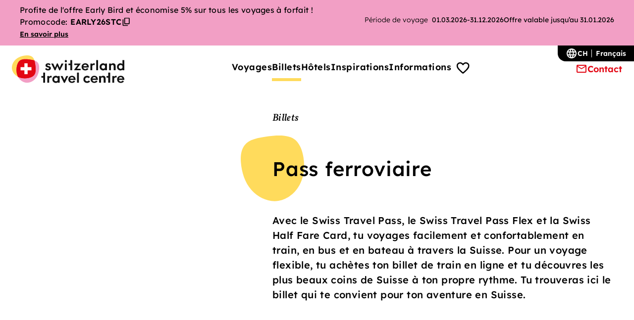

--- FILE ---
content_type: text/html;charset=utf-8
request_url: https://switzerlandtravelcentre.com/fr-ch/billets/pass-ferroviaire
body_size: 55749
content:
<!DOCTYPE html><html  lang="fr-CH" dir="ltr" data-capo=""><head><meta charset="utf-8">
<meta name="viewport" content="width=device-width, initial-scale=1">
<title>Billets de train en Suisse | Switzerland Travel Centre</title>
<script src="https://cdn.cookielaw.org/consent/c6e33ceb-86ae-4e19-abae-e7ebd4ec66b3/OtAutoBlock.js" nonce="VrWyNBQTgGVcu20Mr6fIzg=="></script>
<style nonce="VrWyNBQTgGVcu20Mr6fIzg==">.h1-alike,.h2-alike,.h3-alike,.h4-alike,.h5-alike,.h6-alike{--hx-top-spacing:0px;color:var(--color-title);font-family:var(--font-sans);font-weight:var(--font-weight-semibold)}.h1-alike{font-size:var(--font-hecto);letter-spacing:.56px;line-height:1.2;margin:calc(var(--spacing-responsive-small) + var(--hx-top-spacing)) 0 var(--spacing-responsive-regular)}@media (min-width:37.4375em){.h1-alike{font-size:var(--font-kilo);letter-spacing:.64px}}@media (min-width:68.6875em){.h1-alike{font-size:var(--font-mega);letter-spacing:.8px}}.h2-alike{font-size:var(--font-regular);letter-spacing:.44px;line-height:1.2;margin:calc(var(--spacing-responsive-tiny) + var(--hx-top-spacing)) 0 var(--spacing-responsive-medium)}@media (min-width:37.4375em){.h2-alike{font-size:var(--font-deca);letter-spacing:.48px}}@media (min-width:68.6875em){.h2-alike{font-size:var(--font-hecto);letter-spacing:.56px}}.h3-alike{font-family:var(--font-serif);font-size:var(--font-regular);font-weight:var(--font-weight-bold);letter-spacing:.44px;line-height:1.2;margin:calc(var(--spacing-responsive-tiny) + var(--hx-top-spacing)) 0 var(--spacing-responsive-small);text-align:center}@media (min-width:68.6875em){.h3-alike{font-size:var(--font-deca);letter-spacing:.48px;line-height:1.4}}@media (min-width:104.9375em){.h3-alike{font-size:var(--font-hecto);letter-spacing:.56px;line-height:1.2}}.h4-alike,.h5-alike,.h6-alike{font-size:var(--font-milli);letter-spacing:.48px;line-height:1.5;margin-bottom:var(--spacing-responsive-tiny);margin-top:var(--hx-top-spacing)}@media (min-width:37.4375em){.h4-alike,.h5-alike,.h6-alike{font-size:var(--font-centi);letter-spacing:.36px}}@media (min-width:104.9375em){.h4-alike,.h5-alike,.h6-alike{font-size:var(--font-deci);letter-spacing:.4px}}.on-dark-background{color:var(--color-white-100);--color-text:var(--color-white-100);--color-title:var(--color-white-100);--color-link:var(--color-white-100)}.on-dark-background :focus-visible{outline-color:var(--color-white-100)}.u-info-text{align-items:center;color:var(--color-grey-80);display:flex;font-size:var(--font-pico);font-weight:var(--font-weight-sans-light);letter-spacing:0;line-height:1.2}.u-info-text span{display:block}.u-info-text a{color:var(--color-link);text-decoration:underline}.u-info-text:before{background:currentcolor;background-size:16px 16px;content:"";display:block;flex-shrink:0;height:16px;margin-right:var(--spacing-fix-2xsmall);mask-image:url("data:image/svg+xml;charset=utf-8,%3Csvg xmlns='http://www.w3.org/2000/svg' fill='none' viewBox='0 0 24 24'%3E%3Cpath fill='%234f5c69' d='M12 17q.424 0 .713-.288A.97.97 0 0 0 13 16v-4a.97.97 0 0 0-.287-.713A.97.97 0 0 0 12 11a.97.97 0 0 0-.713.287A.97.97 0 0 0 11 12v4q0 .424.287.712.288.288.713.288m0-8q.424 0 .713-.287A.97.97 0 0 0 13 8a.97.97 0 0 0-.287-.713A.97.97 0 0 0 12 7a.97.97 0 0 0-.713.287A.97.97 0 0 0 11 8q0 .424.287.713Q11.576 9 12 9m0 13a9.7 9.7 0 0 1-3.9-.788 10.1 10.1 0 0 1-3.175-2.137q-1.35-1.35-2.137-3.175A9.7 9.7 0 0 1 2 12q0-2.075.788-3.9a10.1 10.1 0 0 1 2.137-3.175q1.35-1.35 3.175-2.137A9.7 9.7 0 0 1 12 2q2.075 0 3.9.788a10.1 10.1 0 0 1 3.175 2.137q1.35 1.35 2.137 3.175A9.7 9.7 0 0 1 22 12a9.7 9.7 0 0 1-.788 3.9 10.1 10.1 0 0 1-2.137 3.175q-1.35 1.35-3.175 2.137A9.7 9.7 0 0 1 12 22m0-2q3.35 0 5.675-2.325T20 12t-2.325-5.675T12 4 6.325 6.325 4 12t2.325 5.675T12 20'/%3E%3C/svg%3E");mask-repeat:no-repeat;mask-size:16px 16px;position:relative;width:16px}:root{--container-small:64rem;--container:90rem;--border-radius-xs:4px;--border-radius-s:8px;--border-radius-m:12px;--border-radius-l:16px;--border-radius-xl:20px;--border-radius-xxl:24px;--border-radius-full:100cqh;--shadow-rgb:0,4,6;--shadow-tooltip:4px 4px 8px 0 color-mix(in srgb,var(--color-grey-70) 20%,#0000);--shadow-header:4px 4px 12px 0 color-mix(in srgb,var(--color-grey-70) 20%,#0000);--shadow-low-elev:8px 8px 16px 0 color-mix(in srgb,var(--color-grey-70) 25%,#0000);--shadow-medium-elev:0.2px 0.4px 1.2px rgb(var(--shadow-rgb)/11%),0.4px 0.8px 3.1px rgb(var(--shadow-rgb)/7%),0.8px 1.6px 6.4px rgb(var(--shadow-rgb)/5%),1.9px 3.5px 13px rgb(var(--shadow-rgb)/3%),4px 10px 32px rgb(var(--shadow-rgb)/7%);--shadow-medium-elev-light:0.2px 0.4px 1.2px rgb(var(--shadow-rgb)/3%),0.4px 0.8px 3.1px rgb(var(--shadow-rgb)/2%),0.8px 1.6px 6.4px rgb(var(--shadow-rgb)/1%),1.9px 3.5px 13px rgb(var(--shadow-rgb)/1%),4px 10px 32px rgb(var(--shadow-rgb)/6%);--shadow-high-elev:0.3px 0.5px 1.6px rgb(var(--shadow-rgb)/2%),0.7px 1.3px 4.2px rgb(var(--shadow-rgb)/3%),1.4px 2.7px 8.5px rgb(var(--shadow-rgb)/4%),3px 5.5px 17.5px rgb(var(--shadow-rgb)/6%),8px 15px 32px rgb(var(--shadow-rgb)/12%);--speed:180ms;--ease:ease-in-out;--generic-animation:color var(--speed) var(--ease),background-color var(--speed) var(--ease),border var(--speed) var(--ease),border-color var(--speed) var(--ease),opacity var(--speed) var(--ease),transform var(--speed) var(--ease),box-shadow var(--speed) var(--ease);--stroke-regular:2px;--color-primary-10:#feebec;--color-primary-20:#fed7da;--color-primary-30:#feafb5;--color-primary-40:#fb606a;--color-primary-50:#e30613;--color-primary-60:#c70512;--color-primary-70:#a0050d;--color-primary-80:#77030a;--color-primary-90:#500207;--color-primary-100:#280104;--color-secondary-10:#fffbeb;--color-secondary-20:#fff6d6;--color-secondary-30:#ffedad;--color-secondary-40:#ffe485;--color-secondary-50:#ffdb5c;--color-secondary-60:#ffce1f;--color-secondary-70:#e0b000;--color-secondary-80:#a38000;--color-secondary-90:#665000;--color-secondary-100:#292000;--color-tertiary-10:#fdedf4;--color-tertiary-20:#fadbe9;--color-tertiary-30:#f8c9de;--color-tertiary-40:#f5b7d3;--color-tertiary-50:#f29fc5;--color-tertiary-60:#eb6fa7;--color-tertiary-70:#e74b91;--color-tertiary-80:#c51b68;--color-tertiary-90:#90144b;--color-tertiary-100:#5a0c2f;--color-grey-10:#fafcfd;--color-grey-20:#f3f5f6;--color-grey-30:#e8ebed;--color-grey-40:#d0d6dc;--color-grey-50:#aeb8c2;--color-grey-60:#8b99a7;--color-grey-70:#697a8c;--color-grey-80:#4f5c69;--color-grey-90:#353d46;--color-grey-100:#23292f;--color-white-100:#fff;--color-white-90:color-mix(in srgb,var(--color-white-100) 90%,#0000);--color-white-80:color-mix(in srgb,var(--color-white-100) 80%,#0000);--color-white-70:color-mix(in srgb,var(--color-white-100) 70%,#0000);--color-white-60:color-mix(in srgb,var(--color-white-100) 60%,#0000);--color-white-50:color-mix(in srgb,var(--color-white-100) 50%,#0000);--color-white-40:color-mix(in srgb,var(--color-white-100) 40%,#0000);--color-white-30:color-mix(in srgb,var(--color-white-100) 30%,#0000);--color-white-20:color-mix(in srgb,var(--color-white-100) 20%,#0000);--color-white-10:color-mix(in srgb,var(--color-white-100) 10%,#0000);--color-white-0:color-mix(in srgb,var(--color-white-100) 0,#0000);--color-black-100:#000;--color-black-90:color-mix(in srgb,var(--color-black-100) 90%,#0000);--color-black-80:color-mix(in srgb,var(--color-black-100) 80%,#0000);--color-black-70:color-mix(in srgb,var(--color-black-100) 70%,#0000);--color-black-60:color-mix(in srgb,var(--color-black-100) 60%,#0000);--color-black-50:color-mix(in srgb,var(--color-black-100) 50%,#0000);--color-black-40:color-mix(in srgb,var(--color-black-100) 40%,#0000);--color-black-30:color-mix(in srgb,var(--color-black-100) 30%,#0000);--color-black-20:color-mix(in srgb,var(--color-black-100) 20%,#0000);--color-black-10:color-mix(in srgb,var(--color-black-100) 10%,#0000);--color-black-0:color-mix(in srgb,var(--color-black-100) 0,#0000);--color-gradient-light:linear-gradient(180deg,var(--color-white-100) 0%,var(--color-grey-30) 100%);--color-gradient-light-intense:linear-gradient(180deg,var(--color-white-100) 0%,var(--color-grey-20) 10%,var(--color-grey-30) 70%);--color-gradient-light-intense-fixed:linear-gradient(180deg,var(--color-white-100) 0%,var(--color-grey-20) 200px,var(--color-grey-30) 70%);--color-success-10:#e9fcf2;--color-success-20:#cfeed8;--color-success-30:#a2e5b0;--color-success-40:#65cd8c;--color-success-50:#34b16f;--color-success-60:#009755;--color-success-70:#006831;--color-success-80:#004724;--color-success-90:#002914;--color-success-100:#001609;--color-warning-10:var(--color-secondary-10);--color-warning-20:var(--color-secondary-20);--color-warning-30:var(--color-secondary-30);--color-warning-40:var(--color-secondary-40);--color-warning-50:var(--color-secondary-50);--color-warning-60:var(--color-secondary-60);--color-warning-70:var(--color-secondary-70);--color-warning-80:var(--color-secondary-80);--color-warning-90:var(--color-secondary-90);--color-warning-100:var(--color-secondary-100);--color-error-10:var(--color-primary-10);--color-error-20:var(--color-primary-20);--color-error-30:var(--color-primary-30);--color-error-40:var(--color-primary-40);--color-error-50:var(--color-primary-50);--color-error-60:var(--color-primary-60);--color-error-70:var(--color-primary-70);--color-error-80:var(--color-primary-80);--color-error-90:var(--color-primary-90);--color-error-100:var(--color-primary-100);--color-info-10:#ebf3ff;--color-info-20:#d6e7ff;--color-info-30:#c2daff;--color-info-40:#99c2ff;--color-info-50:#70a9ff;--color-info-60:#3b89ff;--color-info-70:#0a6cff;--color-info-80:#0052cc;--color-info-90:#00398f;--color-info-100:#002152;--color-text:var(--color-black-100);--color-title:var(--color-text);--color-link:var(--color-primary-50);--color-border:var(--color-grey-50);--color-border-light:var(--color-grey-30);--color-highlight:var(--color-primary-20);--color-accent:var(--color-primary-50);--color-accent-hover:var(--color-primary-60);--color-hover:var(--color-secondary-50);--color-focus:var(--color-grey-70);--color-error:var(--color-primary-60);--color-disabled:var(--color-grey-50);--color-placeholder:var(--color-tertiary-60);--color-button:var(--color-white-100);--color-background:var(--color-white-100);--color-foreground:var(--color-background);--color-background-header:#fffffff2;--color-background-button:var(--color-primary-50);--input-color:var(--color-grey-40);--color-input-background:var(--color-background);--spacing-fix-3xsmall:2px;--spacing-fix-2xsmall:4px;--spacing-fix-xsmall:8px;--spacing-fix-small:12px;--spacing-fix-medium:16px;--spacing-fix-large:20px;--spacing-fix-xlarge:24px;--spacing-fix-2xlarge:32px;--spacing-fix-3xlarge:40px;--spacing-fix-4xlarge:48px;--spacing-fix-big:56px;--spacing-fix-xbig:64px;--spacing-fix-huge:80px;--spacing-fix-xhuge:96px;--spacing-responsive-tiny:var(--spacing-fix-2xsmall);--spacing-responsive-small:var(--spacing-fix-xsmall);--spacing-responsive-regular:var(--spacing-fix-medium);--spacing-responsive-medium:var(--spacing-fix-xlarge);--spacing-responsive-large:28px;--spacing-responsive-big:var(--spacing-fix-2xlarge);--spacing-responsive-huge:var(--spacing-fix-4xlarge);--spacing-responsive-xhuge:var(--spacing-fix-big);--flyout-padding-x:var(--grid-gap);--flyout-padding-top:var(--spacing-fix-xlarge);--flyout-padding-bottom:var(--spacing-fix-xlarge);--header-height:64px;--header-height-scrolled:64px;--scroll-header-height-offset:calc(var(--header-height) + var(--spacing-responsive-large));--anchor-link-navigation-height:calc(var(--spacing-responsive-tiny) + var(--spacing-responsive-tiny) + var(--font-micro)*1.5 + var(--font-milli)*1.5 + var(--spacing-responsive-tiny)*2)}@media (min-width:37.4375em){:root{--spacing-responsive-tiny:var(--spacing-fix-xsmall);--spacing-responsive-small:var(--spacing-fix-small);--spacing-responsive-regular:var(--spacing-fix-xlarge);--spacing-responsive-medium:var(--spacing-fix-xlarge);--spacing-responsive-large:var(--spacing-fix-2xlarge);--spacing-responsive-big:var(--spacing-fix-4xlarge);--spacing-responsive-huge:var(--spacing-fix-big);--spacing-responsive-xhuge:var(--spacing-fix-xbig)}}@media (min-width:68.6875em){:root{--spacing-responsive-tiny:var(--spacing-fix-small);--spacing-responsive-small:var(--spacing-fix-medium);--spacing-responsive-regular:var(--spacing-fix-xlarge);--spacing-responsive-medium:var(--spacing-fix-2xlarge);--spacing-responsive-large:var(--spacing-fix-3xlarge);--spacing-responsive-big:var(--spacing-fix-big);--spacing-responsive-huge:var(--spacing-fix-xbig);--spacing-responsive-xhuge:var(--spacing-fix-huge)}}@media (min-width:104.9375em){:root{--spacing-responsive-tiny:var(--spacing-fix-medium);--spacing-responsive-small:var(--spacing-fix-xlarge);--spacing-responsive-regular:var(--spacing-fix-2xlarge);--spacing-responsive-medium:var(--spacing-fix-3xlarge);--spacing-responsive-large:var(--spacing-fix-4xlarge);--spacing-responsive-big:var(--spacing-fix-xbig);--spacing-responsive-huge:var(--spacing-fix-huge);--spacing-responsive-xhuge:var(--spacing-fix-xhuge)}}@media (min-width:68.6875em){:root{--anchor-link-navigation-height:calc(var(--spacing-responsive-tiny) + var(--font-milli)*1.5 + var(--font-centi)*1.5 + var(--spacing-responsive-tiny)*2)}}@media (min-width:37.4375em){:root{--flyout-padding-top:var(--spacing-fix-4xlarge);--flyout-padding-bottom:var(--spacing-fix-4xlarge);--flyout-padding-x:var(--spacing-fix-xbig);--header-height:80px;--header-height-scrolled:64px}}@media (min-width:68.6875em){:root{--flyout-padding-top:var(--spacing-fix-4xlarge);--flyout-padding-x:var(--spacing-fix-2xlarge);--header-height:96px;--header-height-scrolled:80px}}@media (min-width:104.9375em){:root{--flyout-padding-top:var(--spacing-fix-4xlarge);--flyout-padding-x:var(--spacing-fix-3xlarge);--header-height:124px;--header-height-scrolled:80px}}:root{--font-sans:"Lexend","Lexend fallback",sans-serif;--font-serif:"Vollkorn";--font-peta:4rem;--font-tera:3.5rem;--font-giga:3rem;--font-mega:2.5rem;--font-kilo:2rem;--font-hecto:1.75rem;--font-deca:1.5rem;--font-regular:1.375rem;--font-deci:1.25rem;--font-centi:1.125rem;--font-milli:1rem;--font-micro:0.875rem;--font-nano:0.8125rem;--font-pico:0.75rem;--font-femto:0.625rem;--font-weight-light:300;--font-weight-regular:400;--font-weight-semibold:500;--font-weight-bold:600;--font-weight-sans-light:300;--font-weight-sans-regular:400;--font-weight-sans-medium:500;--font-weight-sans-semibold:600;--font-weight-sans-bold:700;--letter-spacing-small:0.32px;--letter-spacing-medium:0.36px;--letter-spacing-large:0.56px;--grid-gap:20px;--grid-max-width:600px;--grid-margin:max(calc((100vw - var(--grid-max-width))/2),var(--grid-gap))}@font-face{font-display:swap;font-family:Lexend;font-style:normal;font-weight:300 600;src:url(/_nuxt/Lexend-300_600-1.ci0D1wrL.woff2) format("woff2");unicode-range:u+00??,u+0131,u+0152-0153,u+02bb-02bc,u+02c6,u+02da,u+02dc,u+0304,u+0308,u+0329,u+2000-206f,u+20ac,u+2122,u+2191,u+2193,u+2212,u+2215,u+feff,u+fffd}@font-face{font-display:swap;font-family:Vollkorn;font-style:italic;font-weight:500;src:url(/_nuxt/Vollkorn-500-2.BKVkbYgB.woff2) format("woff2");unicode-range:u+00??,u+0131,u+0152-0153,u+02bb-02bc,u+02c6,u+02da,u+02dc,u+0304,u+0308,u+0329,u+2000-206f,u+20ac,u+2122,u+2191,u+2193,u+2212,u+2215,u+feff,u+fffd}@font-face{font-display:swap;font-family:Vollkorn;font-style:normal;font-weight:600;src:url(/_nuxt/Vollkorn-600-3.Bg0efxoh.woff2) format("woff2");unicode-range:u+00??,u+0131,u+0152-0153,u+02bb-02bc,u+02c6,u+02da,u+02dc,u+0304,u+0308,u+0329,u+2000-206f,u+20ac,u+2122,u+2191,u+2193,u+2212,u+2215,u+feff,u+fffd}@media (min-width:37.4375em){:root{--grid-gap:20px;--grid-max-width:896px}}@media (min-width:68.6875em){:root{--grid-gap:24px;--grid-max-width:1200px}}@media (min-width:104.9375em){:root{--grid-gap:32px;--grid-max-width:1432px}}.site-grid{column-gap:20px;display:grid;grid-template-columns:[full-start] max((100% - 640px)/2,0px) [grid-start content-start] repeat(4,1fr) [content-end grid-end] max((100% - 640px)/2,0px) [full-end];margin-left:auto;margin-right:auto;width:100%}@media (min-width:37.4375em){.site-grid{column-gap:20px;display:grid;grid-template-columns:[full-start] max((100% - 936px)/2,0px) [grid-start] repeat(1,1fr) [content-start] repeat(6,1fr) [content-end] repeat(1,1fr) [grid-end] max((100% - 936px)/2,0px) [full-end];margin-left:auto;margin-right:auto;width:100%}}@media (min-width:68.6875em){.site-grid{column-gap:24px;display:grid;grid-template-columns:[full-start] max((100% - 1248px)/2,0px) [grid-start] repeat(2,1fr) [content-start] repeat(8,1fr) [content-end] repeat(2,1fr) [grid-end] max((100% - 1248px)/2,0px) [full-end];margin-left:auto;margin-right:auto;width:100%}}@media (min-width:104.9375em){.site-grid{column-gap:32px;display:grid;grid-template-columns:[full-start] max((100% - 1496px)/2,0px) [grid-start] repeat(2,1fr) [content-start] repeat(8,1fr) [content-end] repeat(2,1fr) [grid-end] max((100% - 1496px)/2,0px) [full-end];margin-left:auto;margin-right:auto;width:100%}}.header-grid{column-gap:20px;display:grid;grid-template-columns:[full-start] max((100% - 640px)/2,0px) [grid-start content-start] repeat(4,1fr) [content-end grid-end] max((100% - 640px)/2,0px) [full-end];margin-left:auto;margin-right:auto;width:100%}@media (min-width:37.4375em){.header-grid{column-gap:20px;display:grid;grid-template-columns:[full-start] max((100% - 936px)/2,0px) [grid-start] repeat(1,1fr) [content-start] repeat(6,1fr) [content-end] repeat(1,1fr) [grid-end] max((100% - 936px)/2,0px) [full-end];margin-left:auto;margin-right:auto;width:100%}}@media (min-width:68.6875em){.header-grid{column-gap:24px;display:grid;grid-template-columns:[full-start] max((100% - 1360px)/2,0px) [grid-start] repeat(2,1fr) [content-start] repeat(8,1fr) [content-end] repeat(2,1fr) [grid-end] max((100% - 1360px)/2,0px) [full-end];margin-left:auto;margin-right:auto;width:100%}}@media (min-width:104.9375em){.header-grid{column-gap:24px;display:grid;grid-template-columns:[full-start] max((100% - 1728px)/2,0px) [grid-start] repeat(2,1fr) [content-start] repeat(8,1fr) [content-end] repeat(2,1fr) [grid-end] max((100% - 1728px)/2,0px) [full-end];margin-left:auto;margin-right:auto;width:100%}}.container{grid-column:grid}.container-full{grid-column:full}.container-inner{grid-column:content}.container-small{grid-column:grid}@media (min-width:37.4375em){.container-small{grid-column:3/-3}}@media (min-width:68.6875em){.container-small{grid-column:5/-5}}.container-half-grid-left{grid-column:grid}@media (min-width:37.4375em){.container-half-grid-left{grid-column:grid-start/span 4}}@media (min-width:68.6875em){.container-half-grid-left{grid-column:grid-start/span 5}}.container-half-grid-right{grid-column:grid}@media (min-width:37.4375em){.container-half-grid-right{grid-column:-6/grid-end}}@media (min-width:68.6875em){.container-half-grid-right{grid-column:-7/grid-end}}.hidden{display:none}.visually-hidden{position:absolute!important;clip:rect(1px,1px,1px,1px);height:1px;overflow:hidden;width:1px;word-wrap:normal}.visually-hidden.focusable:active,.visually-hidden.focusable:focus{position:static!important;clip:auto;height:auto;overflow:visible;width:auto}@media (max-width:44.99em){.smedium-mobile-hide{display:none!important}}@media (min-width:45em){.smedium-mobile-visible-only{display:none!important}}@media (max-width:68.6775em){.desktop-only{display:none!important}}:root{--decorator-size:24px;--decorator-inner-size:16px;--radio-decorator-inner-size:16px;--border-input:2px solid var(--input-color)}legend{font-size:var(--font-milli);margin-bottom:var(--spacing-fix-xsmall)}label,legend{color:var(--color-grey-80)}label{cursor:pointer;display:block;font-size:var(--font-pico);margin-bottom:var(--spacing-fix-2xsmall)}label.hs-form-booleancheckbox-display,label.hs-form-checkbox-display,label.hs-form-radio-display{color:var(--color-text);font-size:var(--font-milli);margin-bottom:0}.hs-richtext{font-size:var(--font-milli)}input:not(.unstyled),select:not(.unstyled),textarea:not(.unstyled){background-color:var(--color-input-background);border:var(--border-input);border-radius:var(--border-radius-s);color:var(--color-text);cursor:pointer;font-family:inherit;font-size:var(--font-milli);padding:var(--spacing-fix-small);transition:var(--generic-animation);width:100%}input:not(.unstyled)::placeholder,select:not(.unstyled)::placeholder,textarea:not(.unstyled)::placeholder{color:#0000}input:not(.unstyled):hover,select:not(.unstyled):hover,textarea:not(.unstyled):hover{--input-color:var(--color-grey-70);--border-input:2px solid var(--input-color)}input[type=checkbox] label,input[type=radio] label{align-items:center;cursor:pointer;display:flex;gap:var(--spacing-fix-medium);margin-bottom:var(--spacing-fix-xsmall);width:fit-content}input[type=checkbox]:not(.unstyled){appearance:none;background-color:var(--color-white-100);border:var(--border-input);border-radius:var(--border-radius-xs);display:grid;height:var(--decorator-size);min-width:var(--decorator-size);padding:0;place-content:center;position:relative;width:var(--decorator-size)}input[type=checkbox]:not(.unstyled):after{content:"";display:block;height:100%;position:absolute;width:100%}input[type=checkbox]:not(.unstyled):checked:after{background-color:var(--color-accent);mask:url("data:image/svg+xml;charset=utf-8,%3Csvg xmlns='http://www.w3.org/2000/svg' fill='none' viewBox='0 0 24 24'%3E%3Cpath fill='currentColor' d='m9.55 15.15 8.475-8.475q.3-.3.7-.3t.7.3.3.713q0 .411-.3.712l-9.175 9.2q-.3.3-.7.3a.96.96 0 0 1-.7-.3L4.55 13a.93.93 0 0 1-.288-.713 1.02 1.02 0 0 1 .313-.712q.3-.3.712-.3.413 0 .713.3z'/%3E%3C/svg%3E") 50% 50% no-repeat;mask-size:var(--decorator-size)}input[type=radio]{appearance:none;border:var(--border-input);border-radius:50%;display:grid;flex-shrink:0;height:var(--decorator-size)!important;padding:0;place-content:center;position:relative;width:var(--decorator-size)!important}input[type=radio]:checked:before{background-color:var(--color-accent);border-radius:50%;content:"";height:var(--radio-decorator-inner-size);transition:var(--generic-animation);width:var(--radio-decorator-inner-size)}input[type=radio]:checked:hover:before{background-color:var(--color-accent-hover)}.hs-fieldtype-date input,input[type=date],select{appearance:none;background-image:url("data:image/svg+xml;charset=utf-8,%3Csvg xmlns='http://www.w3.org/2000/svg' fill='none' viewBox='0 0 24 24'%3E%3Cpath fill='currentColor' d='M12 14.975q-.2 0-.375-.062a.9.9 0 0 1-.325-.213l-4.6-4.6a.95.95 0 0 1-.275-.7q0-.425.275-.7a.95.95 0 0 1 .7-.275q.425 0 .7.275l3.9 3.9 3.9-3.9a.95.95 0 0 1 .7-.275q.425 0 .7.275a.95.95 0 0 1 .275.7.95.95 0 0 1-.275.7l-4.6 4.6q-.15.15-.325.213a1.1 1.1 0 0 1-.375.062'/%3E%3C/svg%3E");background-position:calc(100% - var(--spacing-fix-medium)) 50%;background-repeat:no-repeat;background-size:24px;display:block;position:relative}fieldset{background-color:var(--color-input-background);border:2px solid var(--color-border);padding:var(--spacing-fix-medium) var(--spacing-fix-medium) var(--spacing-fix-medium) var(--spacing-fix-2xlarge)}.page-enter-active,.page-leave-active{transition:opacity .25s ease}.page-enter-from,.page-leave-to{opacity:0}.v-enter-active,.v-leave-active{transition:opacity .15s ease-in}.v-enter-from,.v-leave-to{opacity:0}.animated-before-enter{opacity:0;transform:translateY(80px);transition:opacity 0s linear,transform 0s linear}.animated-before-enter [id]:not(input,select,text-area){scroll-margin-top:200px}.animated-enter{opacity:1;transform:translateY(0);transition:opacity .4s ease-out 70ms,transform .4s ease-out 70ms}@media (prefers-reduced-motion){.animated-enter{transition:all 0ms linear 0ms}}.animated-list{animation-delay:calc(.1s*var(--i));animation-duration:.3s;animation-fill-mode:forwards;animation-iteration-count:1;animation-name:li-slide;animation-timing-function:ease;opacity:0}@media (min-width:68.6875em){.animated-list.is-primary-nav{animation:none;opacity:1}}.slide-flyout-enter-active,.slide-flyout-leave-active{transition:var(--generic-animation)}.slide-flyout-enter-from,.slide-flyout-leave-to{transform:translateX(100%)}@media (min-width:68.6875em){.slide-flyout-enter-from,.slide-flyout-leave-to{transform:translateX(-100%)}}.slide-up-enter-active,.slide-up-leave-active{transition:var(--generic-animation)}.slide-up-enter-from,.slide-up-leave-to{transform:translateY(100%)}@keyframes li-slide{0%{opacity:0;transform:translateX(-5px)}to{opacity:1;transform:translateX(0)}}@keyframes move-right{0%{opacity:1;transform:translateX(0)}to{opacity:1;transform:translateX(24px)}}html{font-family:var(--font-sans);font-size:100%;font-weight:var(--font-weight-regular);text-size-adjust:100%;-moz-osx-font-smoothing:grayscale;-webkit-font-smoothing:antialiased;box-sizing:border-box}*,:after,:before{box-sizing:border-box;margin:0}:focus-visible{outline:var(--color-focus) solid 2px;outline-offset:var(--spacing-fix-2xsmall)}::selection{background-color:var(--color-highlight)}body{background:var(--color-background);color:var(--color-text);line-height:1.5;min-height:100vh}@media (max-width:68.6775em){body.no-scroll{overflow:hidden}}body.open-modal{overflow:hidden}a{color:initial;text-decoration:none}input{filter:none;font-family:inherit}button{appearance:none;background:none;border:0;cursor:pointer;font-family:inherit}button,ol,ul{margin:0;padding:0}ol,ul{list-style:none}@font-face{ascent-override:104.532%;descent-override:26.133%;font-family:Lexend fallback;font-weight:400;line-gap-override:0%;size-adjust:95.5%;src:local("Verdana")}@font-face{ascent-override:110%;descent-override:33%;font-family:Lexend fallback;font-weight:500;line-gap-override:0%;size-adjust:86.9%;src:local("Verdana-Bold")}@font-face{ascent-override:110%;descent-override:30%;font-family:Lexend fallback;font-weight:600;line-gap-override:0%;size-adjust:89%;src:local("Verdana Bold")}b,strong{font-weight:var(--font-weight-bold)}i{font-style:italic}#app{display:flex;flex-direction:column;min-height:100vh}.page-content{flex-grow:1}[data-has-anchor-link],body:has(.a-anchorlinknavigation) .o-contact{scroll-margin-top:calc(var(--scroll-header-height-offset) + var(--anchor-link-navigation-height))}.site-grid:has(.o-teaser-list--image){background:var(--color-gradient-light,linear-gradient(to bottom,var(--color-white-100) 0,var(--color-grey-30) 53.5%,var(--color-grey-30) 100%))}body:has(#onetrust-banner-sdk:not([style*=none])){overflow:hidden}.d-hover-tooltip{--tooltip-x:-50%;--tooltip-y:-50%;background:var(--color-grey-80);border-radius:var(--border-radius-s);box-shadow:var(--shadow-tooltip);color:var(--color-white-100);font-size:var(--font-nano);line-height:1.2;opacity:0;padding:var(--spacing-fix-2xsmall) var(--spacing-fix-xsmall);position:fixed;top:0;transform:translateX(var(--tooltip-x)) translateY(var(--tooltip-y));width:max-content;z-index:2000}.d-hover-tooltip.open{opacity:1;transition:opacity .3s}.d-hover-tooltip.inverted{background:var(--color-white-100);color:var(--color-grey-80)}.d-hover-tooltip.top{--tooltip-y:calc(-100% - var(--anchor-height)/2 - var(--anchor-padding))}.d-hover-tooltip.bottom{--tooltip-y:calc(var(--anchor-height)/2 + var(--anchor-padding))}.d-hover-tooltip.left{--tooltip-x:-100%}.d-hover-tooltip.right{--tooltip-x:0}</style>
<style nonce="VrWyNBQTgGVcu20Mr6fIzg==">.a-backtotop[data-v-a54a9718]{--m-floating-cta-height:110px;align-items:center;bottom:var(--spacing-responsive-huge);display:none;flex-flow:row nowrap;gap:var(--spacing-fix-small);opacity:0;pointer-events:none;position:fixed;right:var(--spacing-fix-large);transition:all var(--speed) var(--ease);z-index:999}@media (min-width:37.4375em){.a-backtotop[data-v-a54a9718]{display:flex;right:var(--spacing-fix-xbig)}}.a-backtotop__text[data-v-a54a9718]{color:var(--color-primary-50);display:none;font-size:var(--font-centi);font-weight:var(--font-weight-bold);line-height:1.5;-webkit-user-select:none;user-select:none}@media (min-width:68.6875em){.a-backtotop__text[data-v-a54a9718]{display:block}}.a-backtotop__icon[data-v-a54a9718]{align-items:center;background-image:url("data:image/svg+xml;charset=utf-8,%3Csvg xmlns='http://www.w3.org/2000/svg' width='31' height='31' fill='none' viewBox='0 0 31 31'%3E%3Cpath fill='%23E30613' d='M9.465 1.03c-2.653.483-5.415 1.396-7.109 3.5C.62 6.698.361 9.694.555 12.463c.334 4.778 1.844 9.598 4.994 13.216s8.08 5.872 12.837 5.12c4.337-.686 8.08-3.8 10.087-7.686 2.006-3.897 2.394-8.47 1.726-12.786-.454-2.93-1.457-5.905-3.571-7.998C22.982-1.3 14.104.182 9.465 1.03'/%3E%3C/svg%3E");background-size:contain;color:var(--color-white-100);display:flex;height:44px;justify-content:center;width:44px}body:has(.o-header .is-scrolled) .a-backtotop[data-v-a54a9718]{opacity:1;pointer-events:all}body:has(.m-floating-cta.has-shadow) .a-backtotop[data-v-a54a9718]{bottom:calc(var(--spacing-responsive-huge) + var(--m-floating-cta-height))}</style>
<style nonce="VrWyNBQTgGVcu20Mr6fIzg==">.o-footer__main{color:var(--color-white-100);--color-text:var(--color-white-100);--color-title:var(--color-white-100);--color-link:var(--color-white-100)}.o-footer__main :focus-visible{outline-color:var(--color-white-100)}.o-footer{font-size:var(--font-milli);margin-top:auto}.o-footer .a-link{height:auto}.o-footer__main{background:var(--color-grey-80);padding:var(--spacing-fix-big) 0}@media (min-width:37.4375em){.o-footer__main{padding:var(--spacing-fix-xbig) 0}}@media (min-width:68.6875em){.o-footer__main{padding:var(--spacing-fix-xbig) 0}}.o-footer__main__container{grid-column:grid;width:100%}.o-footer__main .footer-menu{align-items:flex-start;display:flex;flex-direction:column;margin-bottom:var(--spacing-fix-3xlarge);row-gap:var(--spacing-fix-2xlarge)}@media (min-width:37.4375em){.o-footer__main .footer-menu{flex-direction:row;margin-bottom:var(--spacing-fix-xbig)}.o-footer__main .footer-menu .footer-navigation:first-child{margin-right:var(--spacing-fix-xbig)}.o-footer__main .footer-menu .footer-navigation:nth-child(2){margin-right:auto}}.o-footer__main .footer-menu .footer-navigation ul li{margin-bottom:var(--spacing-fix-small)}.o-footer__main .footer-menu .footer-navigation ul li:last-child{margin-bottom:0}.o-footer__main .footer-menu .footer-navigation .footer-navigation__title{font-size:var(--font-centi);font-weight:var(--font-weight-bold);margin-bottom:var(--spacing-fix-small)}.o-footer__main .footer-menu .footer-navigation .footer-navigation__link{border-color:#0000;border-style:solid;font-size:var(--font-mili);font-weight:var(--font-weight-regular);letter-spacing:.32px;text-decoration:none}.o-footer__main .information-feed{align-items:flex-start;display:flex;flex-direction:column;font-size:var(--font-deca);font-style:normal;font-weight:var(--font-weight-bold);row-gap:var(--spacing-fix-xlarge)}@media (min-width:37.4375em){.o-footer__main .information-feed{align-items:center;flex-flow:row wrap;gap:var(--spacing-fix-big)}}.o-footer__main .information-feed .a-text{font-size:var(--font-centi);letter-spacing:.36px;line-height:150%}@media (min-width:104.9375em){.o-footer__main .information-feed .a-text{font-size:var(--font-deca);line-height:120%}}.o-footer__main .information-feed .information-feed__social-links{align-items:center;display:flex;gap:var(--spacing-fix-medium)}.o-footer__logos{background:var(--color-white-100);padding:var(--spacing-fix-medium) 0}@media (min-width:37.4375em){.o-footer__logos{padding:var(--spacing-fix-xlarge) 0}}@media (min-width:68.6875em){.o-footer__logos{padding:var(--spacing-fix-xlarge) 0}}.o-footer__logos__container{align-items:flex-start;display:flex;flex-direction:column;font-size:var(--font-micro);grid-column:grid;justify-content:space-between;row-gap:var(--spacing-fix-medium);width:100%}@media (min-width:37.4375em){.o-footer__logos__container{align-items:center;flex-direction:row}}.o-footer__logos .logos-content{align-items:center;display:flex;flex-wrap:wrap;gap:var(--spacing-fix-medium)}.o-footer__logos .logos-content .logo{display:block;max-height:32px;max-width:130px;min-height:32px;min-width:100%}.o-footer__logos .logos-content p{margin-bottom:var(--spacing-xxsmall)}@media (max-width:68.6775em){.o-footer__logos .logos-content p{width:100%}}@media (min-width:68.6875em){.o-footer__logos .logos-content{flex-direction:row;gap:var(--spacing-fix-medium)}}.o-footer__subline{background:var(--color-grey-20);padding:var(--spacing-fix-medium) 0}@media (min-width:68.6875em){.o-footer__subline{padding:var(--spacing-fix-medium) 0}}@media (min-width:104.9375em){.o-footer__subline{padding:var(--spacing-fix-medium) 0}}.o-footer__subline__container{align-items:flex-start;display:flex;flex-direction:column;gap:var(--spacing-fix-small) 0;grid-column:grid;width:100%}@media (min-width:37.4375em){.o-footer__subline__container{align-items:center;flex-direction:row;gap:0 var(--spacing-fix-xlarge)}}@media (min-width:68.6875em){.o-footer__subline__container{gap:0 var(--spacing-fix-2xlarge)}}.o-footer__subline__container .subline{align-items:flex-start;display:flex;flex-direction:column;justify-content:space-between;row-gap:var(--spacing-fix-medium);width:100%}@media (min-width:37.4375em){.o-footer__subline__container .subline{align-items:center;flex-direction:row}}.o-footer__subline__container .subline .subline-container__copyright{color:var(--color-grey-80);font-size:var(--font-micro)}.o-footer__subline__container .subline .subline-container{align-items:flex-start;display:flex;flex-flow:column nowrap;gap:0 var(--spacing-fix-medium)}@media (min-width:37.4375em){.o-footer__subline__container .subline .subline-container{align-items:center;flex-flow:row wrap;gap:var(--spacing-fix-medium)}}.o-footer__subline__container .subline .subline-container__link{color:var(--color-grey-80);font-size:var(--font-micro);font-weight:var(--font-weight-regular);letter-spacing:.32px;text-decoration:none}.o-footer__subline__container .subline .subline-container__button{letter-spacing:.32px;line-height:1.5}@media (max-width:37.4275em){.o-footer__subline__container .subline .subline-container__button{min-height:44px}}</style>
<style nonce="VrWyNBQTgGVcu20Mr6fIzg==">@charset "UTF-8";.a-text h2,.a-text h3,.a-text h4,.a-text h5,.a-text h6{--hx-top-spacing:0px;color:var(--color-title);font-family:var(--font-sans);font-weight:var(--font-weight-semibold)}.a-text h2{font-size:var(--font-regular);letter-spacing:.44px;line-height:1.2;margin:calc(var(--spacing-responsive-tiny) + var(--hx-top-spacing)) 0 var(--spacing-responsive-medium)}@media (min-width:37.4375em){.a-text h2{font-size:var(--font-deca);letter-spacing:.48px}}@media (min-width:68.6875em){.a-text h2{font-size:var(--font-hecto);letter-spacing:.56px}}.a-text h3{font-family:var(--font-serif);font-size:var(--font-regular);font-weight:var(--font-weight-bold);letter-spacing:.44px;line-height:1.2;margin:calc(var(--spacing-responsive-tiny) + var(--hx-top-spacing)) 0 var(--spacing-responsive-small);text-align:center}@media (min-width:68.6875em){.a-text h3{font-size:var(--font-deca);letter-spacing:.48px;line-height:1.4}}@media (min-width:104.9375em){.a-text h3{font-size:var(--font-hecto);letter-spacing:.56px;line-height:1.2}}.a-text h4,.a-text h5,.a-text h6{font-size:var(--font-milli);letter-spacing:.48px;line-height:1.5;margin-bottom:var(--spacing-responsive-tiny);margin-top:var(--hx-top-spacing)}@media (min-width:37.4375em){.a-text h4,.a-text h5,.a-text h6{font-size:var(--font-centi);letter-spacing:.36px}}@media (min-width:104.9375em){.a-text h4,.a-text h5,.a-text h6{font-size:var(--font-deci);letter-spacing:.4px}}.a-text a{color:var(--color-primary-50);font-weight:var(--font-weight-bold);overflow-wrap:break-word;text-decoration:underline;transition:var(--generic-animation);word-spacing:0}.a-text a:hover{color:var(--color-primary-60)}.a-text .override-ul-to-red-hypens ul,.a-text ol,.a-text ul,.a-text ul.checkmarks,.a-text ul.redhyphenslist,.a-text.override-ul-to-red-hypens ul{--space-list:var(--spacing-responsive-tiny);list-style:none;list-style-type:none;margin:var(--spacing-responsive-regular) 0;padding:0}.a-text ol:last-child,.a-text ul:last-child{margin-bottom:0}.a-text .override-ul-to-red-hypens ul ::marker,.a-text ol ::marker,.a-text ul ::marker,.a-text ul.checkmarks ::marker,.a-text ul.redhyphenslist ::marker,.a-text.override-ul-to-red-hypens ul ::marker{display:none}.a-text .override-ul-to-red-hypens ul li,.a-text ol li,.a-text ul li,.a-text ul.checkmarks li,.a-text ul.redhyphenslist li,.a-text.override-ul-to-red-hypens ul li{--marker-size:24px;font-size:var(--font-micro);font-weight:var(--font-weight-light);line-height:1.5;margin-bottom:var(--spacing-responsive-small);padding-left:calc(var(--spacing-responsive-tiny) + var(--marker-size));position:relative}@media (min-width:68.6875em){.a-text .override-ul-to-red-hypens ul li,.a-text ol li,.a-text ul li,.a-text ul.checkmarks li,.a-text ul.redhyphenslist li,.a-text.override-ul-to-red-hypens ul li{--marker-size:32px;font-size:var(--font-milli)}}.a-text .override-ul-to-red-hypens ul li:before,.a-text ol li:before,.a-text ul li:before,.a-text ul.checkmarks li:before,.a-text ul.redhyphenslist li:before,.a-text.override-ul-to-red-hypens ul li:before{color:var(--color-primary-50);content:"–";font-size:var(--font-milli);font-weight:600;font-weight:var(--font-weight-bold);left:0;letter-spacing:.32px;position:absolute;top:0}@media (min-width:68.6875em){.a-text .override-ul-to-red-hypens ul li:before,.a-text ol li:before,.a-text ul li:before,.a-text ul.checkmarks li:before,.a-text ul.redhyphenslist li:before,.a-text.override-ul-to-red-hypens ul li:before{font-size:var(--font-centi)}}.a-text .override-ul-to-red-hypens ul li ol,.a-text .override-ul-to-red-hypens ul li ul,.a-text ol li ol,.a-text ol li ul,.a-text ul li ol,.a-text ul li ul,.a-text ul.checkmarks li ol,.a-text ul.checkmarks li ul,.a-text ul.redhyphenslist li ol,.a-text ul.redhyphenslist li ul,.a-text.override-ul-to-red-hypens ul li ol,.a-text.override-ul-to-red-hypens ul li ul{margin-top:var(--spacing-responsive-small)}.a-text ul li{--marker-size:0.5em;margin-bottom:0}.a-text ul li:before{color:inherit;content:"-";font-size:inherit;font-weight:inherit}.a-text ul li ol,.a-text ul li ul{margin-top:0}.a-text .override-ul-to-red-hypens ul li:before,.a-text ul.redhyphenslist li:before,.a-text.override-ul-to-red-hypens ul li:before{transform:translateY(-10%)}.a-text ul.checkmarks li{--marker-size:24px}.a-text ul.checkmarks li:before{background-image:url("data:image/svg+xml;charset=utf-8,%3Csvg xmlns='http://www.w3.org/2000/svg' width='24' height='24' fill='none' viewBox='0 0 24 24'%3E%3Cpath fill='%23E30613' d='m9.55 15.15 8.475-8.475q.3-.3.7-.3t.7.3.3.713q0 .411-.3.712l-9.175 9.2q-.3.3-.7.3a.96.96 0 0 1-.7-.3L4.55 13a.93.93 0 0 1-.287-.713 1.02 1.02 0 0 1 .312-.712q.3-.3.712-.3.414 0 .713.3z'/%3E%3C/svg%3E");background-repeat:no-repeat;background-size:var(--marker-size) var(--marker-size);content:"";height:var(--marker-size);transform:translateY(-10%);width:var(--marker-size)}.a-text ol{counter-reset:list-counter}.a-text ol li:before{content:counter(list-counter) ". ";counter-increment:list-counter}.a-text ol ul{counter-reset:list-counter}.a-text blockquote{color:var(--color-primary-50);font-size:var(--font-hecto);font-style:italic;font-weight:var(--font-weight-bold);line-height:1.4;quotes:"« " " »"}.a-text blockquote:before{content:open-quote}.a-text blockquote:after{content:close-quote}.a-text>*{margin-top:var(--spacing-fix-2xlarge)}.a-text>:first-child,.a-text>:first-child:empty+*{margin-top:0!important}.a-text p{overflow-wrap:break-word;word-wrap:break-word}.a-text :not(h1,h2,h3,h4,h5,h6)+:is(h1,h2,h3,h4,h5,h6){--hx-top-spacing:var(--spacing-responsive-medium)}.a-text .lead,.a-text.is-lead p{font-family:var(--font-sans);font-size:var(--font-milli);font-weight:var(--font-weight-semibold);letter-spacing:.48px;line-height:1.5}@media (min-width:68.6875em){.a-text .lead,.a-text.is-lead p{font-size:var(--font-deci);letter-spacing:.4px}}.a-text .lead{margin-bottom:var(--spacing-responsive-large)}.a-text .largesserifbold{font-family:var(--font-serif);font-size:var(--font-milli);font-weight:var(--font-weight-bold);letter-spacing:.32px;line-height:1.5;margin-bottom:var(--spacing-responsive-medium)}@media (min-width:68.6875em){.a-text .largesserifbold{font-size:var(--font-centi);letter-spacing:.36px}}.a-text .largedefault{font-family:var(--font-sans);font-size:var(--font-milli);letter-spacing:.32px;line-height:1.5;margin-bottom:var(--spacing-responsive-regular)}@media (min-width:68.6875em){.a-text .largedefault{font-size:var(--font-centi)}}.a-text .mediumsemibold{font-family:var(--font-sans);font-size:var(--font-micro);font-weight:var(--font-weight-bold);line-height:1.5;margin-bottom:var(--spacing-responsive-medium)}@media (min-width:68.6875em){.a-text .mediumsemibold{font-size:var(--font-milli);letter-spacing:.32px}}.a-text p:empty{display:none}.a-text dl dt{color:var(--color-primary-50);margin-top:var(--spacing-fix-medium)}.a-text--small{font-size:var(--font-milli)}.a-text .simple-list li{margin-bottom:var(--spacing-fix-xsmall);padding-left:0}.a-text .simple-list li:before{display:none}</style>
<style nonce="VrWyNBQTgGVcu20Mr6fIzg==">.a-link{color:var(--color-primary-50);font-weight:var(--font-weight-bold);overflow-wrap:break-word;text-decoration:underline;transition:var(--generic-animation);word-spacing:0}.a-link:hover{color:var(--color-primary-60)}.a-link{align-items:center;display:inline-flex;font-size:var(--font-centi);height:44px}@media (min-width:37.4375em){.a-link{height:auto}}.a-link.router-link-active{color:var(--color-primary-60)}.a-link--icon{gap:var(--spacing-fix-2xsmall)}.a-link--icon-left{flex-direction:row-reverse}.a-link--small{font-size:var(--font-milli)}.a-link--xsmall{font-size:var(--font-micro)}.a-link--inverted,.a-link--inverted.router-link-active{color:var(--color-white-100)}.a-link--inverted:hover{color:var(--color-white-80)}.a-link--inverted.a-link--disabled,.a-link--inverted.a-link--disabled:hover{color:var(--color-white-50)}.a-link--disabled,.a-link--disabled:hover{color:var(--color-grey-60)}.a-link--secondary,.a-link--secondary:visited{color:var(--color-black-100)}.a-link--secondary:hover{color:var(--color-black-80)}.a-link--secondary.a-link--disabled,.a-link--secondary.a-link--disabled:hover{color:var(--color-grey-60)}.a-link--no-underline{text-decoration:none}.a-link__icon{flex-shrink:0}</style>
<style nonce="VrWyNBQTgGVcu20Mr6fIzg==">.button{--button-text:var(--color-white-100);--button-hover-text:var(--color-white-100);--button-background:var(--color-primary-50);--button-hover-background:var(--color-primary-60);--button-border:var(--button-background);--button-hover-border:var(--button-hover-background);--button-min-height:52px;align-items:center;border:2px solid var(--button-border);border-radius:var(--border-radius-full);color:var(--button-text);cursor:pointer;display:flex;font-size:var(--font-centi);font-weight:var(--font-weight-semibold);height:var(--button-min-height);justify-content:center;letter-spacing:var(--letter-spacing-medium);overflow:hidden;padding:0 var(--spacing-fix-xlarge);position:relative;text-align:left;transition:var(--generic-animation);width:fit-content;z-index:1}.button:after,.button:before{content:"";height:100%;left:0;position:absolute;top:0}.button:before{background:var(--button-background);width:100%;z-index:-2}.button:after{background:var(--button-hover-background);transition:all .3s;width:0;z-index:-1}@media (pointer:fine){.button:hover,.hover .button{border-color:var(--button-hover-border);color:var(--button-hover-text)}.button:hover:after,.hover .button:after{width:100%}}.button:focus,.button:focus-visible{outline-offset:2px}.button--icon{align-items:center;display:inline-flex;gap:var(--spacing-fix-xsmall)}.button--icon .a-icon{flex-shrink:0}.button--inverted{--button-text:var(--color-primary-50);--button-border:var(--color-white-100);--button-background:var(--color-white-100);--button-hover-background:var(--color-white-100);--button-hover-border:var(--color-white-100);--button-hover-text:var(--color-primary-60)}.button--inverted:focus-visible{border-color:var(--button-border)}.button--inverted.button--disabled,.button--inverted[disabled]{--button-text:var(--color-grey-60);--button-border:var(--color-white-80);--button-background:var(--color-white-80);--button-hover-background:var(--color-white-80);--button-hover-border:var(--color-white-80);--button-hover-text:var(--button-text)}.button--inverted.button--disabled:after,.button--inverted[disabled]:after{display:none}.button--disabled,.button[disabled]{--button-text:var(--color-white-100);--button-border:var(--color-grey-60);--button-background:var(--color-grey-60);--button-hover-background:var(--color-grey-60);--button-hover-border:var(--color-grey-60);--button-hover-text:var(--color-white-100);cursor:not-allowed}.button--icon-left{flex-direction:row-reverse}.button--secondary{--button-text:var(--color-black-100);--button-border:var(--color-black-100);--button-background:#0000;--button-hover-background:var(--color-black-100);--button-hover-border:var(--color-black-100);--button-hover-text:var(--color-white-100)}.button--secondary.button--disabled,.button--secondary[disabled]{--button-text:var(--color-grey-60);--button-border:var(--color-grey-60);--button-background:#0000;--button-hover-background:#0000;--button-hover-border:var(--color-grey-60);--button-hover-text:var(--color-grey-60)}.button--secondary.button--inverted{--button-text:var(--color-white-100);--button-border:var(--color-white-100);--button-hover-background:var(--color-white-100);--button-hover-border:var(--button-border);--button-hover-text:var(--color-black-100)}.button--secondary.button--inverted:focus-visible{--button-background:var(--color-white-10)}.button--secondary.button--inverted.button--disabled,.button--secondary.button--inverted[disabled]{--button-text:var(--color-white-100);--button-border:var(--color-white-100);--button-hover-background:#0000;--button-hover-border:var(--color-white-100);--button-hover-text:var(--color-white-100);opacity:.6}.button--tertiary{--button-text:var(--color-black-100);--button-border:#0000;--button-background:#0000;--button-hover-background:var(--color-grey-20);--button-hover-border:var(--color-grey-20);--button-hover-text:var(--color-black-80)}.button--tertiary:after{display:none}@media (hover:hover){.button--tertiary:hover{background:var(--button-hover-background)}}.button--tertiary:focus-visible{outline-color:var(--color-focus);--button-border:var(--color-focus);--button-hover-border:var(--button-border)}.button--tertiary.button--inverted{--button-text:var(--color-white-100);--button-hover-background:var(--color-white-20);--button-hover-text:var(--color-white-100)}.button--tertiary.button--inverted:focus-visible{--button-border:var(--color-white-100);background:var(--button-hover-background);outline-color:#0000}.button--tertiary.button--inverted.button--disabled,.button--tertiary.button--inverted[disabled]{--button-text:var(--color-white-100);--button-hover-text:var(--color-white-100);opacity:.6}.button--tertiary.button--disabled,.button--tertiary[disabled]{--button-text:var(--color-grey-60);--button-border:#0000;--button-background:#0000;--button-hover-background:#0000;--button-hover-border:#0000;--button-hover-text:var(--color-grey-60)}.button--small{--button-min-height:44px;font-size:var(--font-milli);letter-spacing:var(--letter-spacing-small);padding:0 var(--spacing-fix-medium)}.button--compact{--button-min-height:21px;font-size:var(--font-micro);padding:var(--spacing-fix-2xsmall)}@media (min-width:68.6875em){.button--compact{font-size:var(--font-milli)}}.button--icon-only{align-items:center;display:flex;height:var(--button-min-height);justify-content:center;padding:0;width:var(--button-min-height)}</style>
<style nonce="VrWyNBQTgGVcu20Mr6fIzg==">.m-snackbars[data-v-b5db15b2]{pointer-events:none;position:fixed;top:calc(var(--header-el-height, 10px) + 10px);transition:top var(--speed) var(--ease);z-index:6000}.m-snackbars.header-is-hidden[data-v-b5db15b2]{top:30px}@media (min-width:68.6875em){.m-snackbars.header-is-hidden[data-v-b5db15b2]{top:40px}}@media (min-width:104.9375em){.m-snackbars.header-is-hidden[data-v-b5db15b2]{top:60px}}.m-snackbars__wrapper[data-v-b5db15b2]{grid-column:grid;position:relative}@media (min-width:37.4375em){.m-snackbars__wrapper[data-v-b5db15b2]{grid-column:6/grid}}@media (min-width:68.6875em){.m-snackbars__wrapper[data-v-b5db15b2]{grid-column:9/grid}}.m-snackbars__item[data-v-b5db15b2]{position:absolute;right:0}.snackbar-enter-from[data-v-b5db15b2]{opacity:0;transform:translateY(50px)}.snackbar-enter-active[data-v-b5db15b2]{transition:transform .3s ease,opacity .15s ease}.snackbar-leave-active[data-v-b5db15b2]{transition:all .3s ease}.snackbar-leave-to[data-v-b5db15b2]{opacity:0;transform:translateY(-50px)}</style>
<style nonce="VrWyNBQTgGVcu20Mr6fIzg==">#new-onetrust-style{position:absolute;visibility:hidden;width:0}</style>
<style nonce="VrWyNBQTgGVcu20Mr6fIzg==">:root{--promo-banner-height:0px;--preview-bar-height:0px}.o-header{left:0;position:sticky;right:0;top:0;transition:var(--generic-animation);z-index:1000}.o-header.is-hidden{transform:translateY(-100%)}.o-header.open:before{background:var(--color-black-60);bottom:0;content:"";left:0;position:fixed;right:0;top:0;z-index:-1}@media (min-width:68.6875em){.o-header.open.is-l-0:before{display:none}}.o-header__preview.is-hidden,.o-header__promo-banner.is-hidden{display:none}.o-header .header-content{align-items:center;background:var(--color-white-100);height:var(--header-height);position:relative}.o-header .header-content.is-scrolled{box-shadow:var(--shadow-header);height:var(--header-height-scrolled)}.o-header .header-content.is-scrolled.is-open{box-shadow:none}@media (max-width:68.6775em){.o-header .header-content{display:block!important}}.o-header__hamburger{align-items:center;display:flex;position:absolute;right:var(--grid-margin);top:8px}@media (min-width:37.4375em){.o-header__hamburger{right:var(--spacing-fix-3xlarge);top:var(--spacing-fix-small)}.o-header__hamburger.is-scrolled{top:var(--spacing-fix-2xsmall)}}@media (min-width:68.6875em){.o-header__hamburger{display:none}}.o-header .scroll-container{grid-column:4/grid-end;grid-row:1}@media (min-width:104.9375em){.o-header .scroll-container{grid-column:4/13}}@media (max-width:68.6775em){.o-header .scroll-container{background:var(--color-black-60);bottom:0;display:none;left:0;overflow:hidden auto;position:fixed;right:0;top:calc(var(--header-height) + var(--promo-banner-height) + var(--preview-bar-height))}.o-header .scroll-container.open{display:block}.o-header .scroll-container.is-scrolled{top:calc(var(--header-height-scrolled) + var(--promo-banner-height))}}.o-header__navigation{align-items:center;display:flex;justify-content:center}@media (max-width:68.6775em){.o-header__navigation{align-items:flex-start;background:var(--color-white-100);flex-direction:column;height:100%;justify-content:flex-start;overflow-x:hidden;width:calc(100% - var(--grid-margin)*2)}}@media (min-width:68.6875em) and (max-width:104.9275em){.o-header__navigation{margin-left:32px}}.o-header__surface{background:var(--color-secondary-20);display:none;grid-column:10/full-end}@media (min-width:37.4375em){.o-header__surface.show{display:block}}.o-header__contact{flex-shrink:0}@media (max-width:68.6775em){.o-header__contact{margin-bottom:96px;margin-left:var(--flyout-padding-x)}.o-header__contact .a-link{font-size:var(--font-milli);font-weight:var(--font-weight-sans-semibold);gap:var(--spacing-fix-xsmall);height:40px}.o-header__contact.hide{display:none}}@media (max-width:37.4275em){.o-header__contact{margin-bottom:64px}}@media (min-width:68.6875em){.o-header__contact{margin-left:auto;margin-top:-2px}}.o-header__navigation-wrapper{display:grid;grid-template-columns:1fr;grid-template-rows:1fr;height:100%;width:100%}@media (min-width:68.6875em){.o-header__navigation-wrapper{align-items:baseline;margin-left:auto;width:auto}}.o-header__navigation__menu{display:flex;flex-direction:column;height:100%;padding:var(--flyout-padding-top) var(--flyout-padding-x) var(--flyout-padding-bottom);position:relative}.o-header__navigation__menu.slide-left .is-primary-nav{opacity:0!important;transform:translateX(-40px);transition:all .2s ease-in-out 0ms}@media (min-width:68.6875em){.o-header__navigation__menu{flex-direction:row;gap:var(--spacing-fix-2xlarge);grid-column:1;grid-row:1;height:auto;justify-content:center;padding:0;position:static;top:0}}.o-header__navigation__menu .back-button{border:none;font-size:var(--font-milli);font-weight:var(--font-weight-bold);letter-spacing:.32px;line-height:150%;margin-bottom:var(--spacing-fix-small);padding-left:0;transform:translateX(calc(var(--spacing-fix-xlarge)*-1))}.o-header__navigation__menu .back-button:hover{background:#0000}@media (min-width:37.4375em){.o-header__navigation__menu .back-button{margin-left:min(max((var(--grid-margin) * -1 + var(--grid-gap) * 2) * 100000,-24px),0px)}}@media (min-width:68.6875em){.o-header__navigation__menu .back-button{display:none}}.o-header__close-bar{background:var(--color-grey-40);display:none;justify-content:flex-end;padding:var(--spacing-fix-xsmall) 40px;position:absolute;top:0;width:100%}@media (min-width:68.6875em){.o-header__close-bar{display:flex;padding:var(--spacing-fix-2xsmall) 24px}}@media (min-width:104.9375em){.o-header__close-bar{padding:var(--spacing-fix-xsmall) 40px}}.o-header__close-bar__button{align-items:center;color:var(--color-grey-80);display:flex;font-size:var(--font-micro);font-weight:var(--font-weight-semibold);gap:12px;letter-spacing:.48px;line-height:1.5%;transition:var(--generic-animation)}@media (min-width:104.9375em){.o-header__close-bar__button{font-size:var(--font-milli)}}.o-header__close-bar__button:hover{color:var(--color-grey-90)}.o-header__navigation__flyout{background:var(--color-secondary-40);container-type:inline-size;height:100%;left:100%;min-height:min(100vh,640px);position:absolute;top:0;z-index:-1}@media (min-width:68.6875em){.o-header__navigation__flyout{display:grid;grid-column:full;height:auto;left:0;padding-top:32px;right:0;top:100%}}@media (max-width:68.6775em){.o-header__navigation__flyout{display:flex;flex-direction:column;height:100%;left:0;right:0;z-index:2}}@media (min-width:104.9375em){.o-header__navigation__flyout{padding-top:40px}}.o-header__navigation__flyout__l1{grid-column:grid/6;grid-row-start:1;padding:var(--flyout-padding-top) var(--flyout-padding-x) var(--flyout-padding-bottom)}@media (min-width:68.6875em){.o-header__navigation__flyout__l1{padding:var(--flyout-padding-top) var(--grid-gap) var(--flyout-padding-top) 0;position:relative}}.o-header__navigation__flyout__l2{background:var(--color-secondary-20);height:100%;left:100%;position:absolute;top:0;width:calc(100% + var(--grid-gap) + 24px);z-index:100}.o-header__navigation__flyout__l2>ul{padding:var(--flyout-padding-top) var(--flyout-padding-x) var(--flyout-padding-bottom)}@media (max-width:68.6775em){.o-header__navigation__flyout__l2{display:flex;flex-direction:column;left:0;width:100%}}@media (min-width:68.6875em){.o-header__highlights.mobile-only{display:none}}</style>
<style nonce="VrWyNBQTgGVcu20Mr6fIzg==">.m-promo-banner[data-v-37493a15]{align-items:center;background:var(--color-tertiary-50);min-height:58px}@media (min-width:37.4375em){.m-promo-banner[data-v-37493a15]{min-height:52px}}.m-promo-banner__wrapper[data-v-37493a15]{display:flex;flex-direction:column;grid-column:grid;justify-content:space-between;padding-bottom:var(--spacing-responsive-tiny);padding-right:40px;position:relative}@media (min-width:68.6875em){.m-promo-banner__wrapper[data-v-37493a15]{align-items:center;flex-direction:row;gap:var(--spacing-responsive-small);padding-right:0}}.m-promo-banner__description-wrapper[data-v-37493a15]{padding-top:var(--spacing-fix-xsmall)}@media (min-width:37.4375em) and (max-width:68.6775em){.m-promo-banner__description-wrapper[data-v-37493a15]{align-items:center;display:flex;flex-wrap:wrap}}.m-promo-banner__promo-wrapper[data-v-37493a15]{display:flex;flex-direction:column;letter-spacing:.32px;line-height:1.5}@media (min-width:68.6875em){.m-promo-banner__promo-wrapper[data-v-37493a15]{align-items:center;flex-direction:row;width:100%}}.m-promo-banner__main-description[data-v-37493a15]{max-width:800px}@media (max-width:68.6775em){.m-promo-banner__main-description[data-v-37493a15]{font-size:var(--font-micro)}}.m-promo-banner__text[data-v-37493a15]{margin-right:var(--spacing-fix-xsmall)}.m-promo-banner__accordion[data-v-37493a15]{flex-shrink:0;text-align:right}@media (max-width:68.6775em){.m-promo-banner__accordion[data-v-37493a15]{display:none;padding-top:var(--spacing-fix-xsmall);text-align:left}.m-promo-banner__accordion.is-open[data-v-37493a15]{display:block}}.m-promo-banner__accordion-button[data-v-37493a15]{position:absolute;right:-10px;top:0;transform:rotate(180deg);transition:0}.m-promo-banner__accordion-button.is-open[data-v-37493a15]{transform:rotate(0deg)}@media (min-width:37.4375em) and (max-width:68.6775em){.m-promo-banner__accordion-button[data-v-37493a15]{right:0;top:0}}.m-promo-banner__description[data-v-37493a15]{display:flex;font-size:var(--font-micro);gap:var(--spacing-responsive-medium);line-height:1.5}.m-promo-banner__description .light[data-v-37493a15]{flex-shrink:0;font-weight:var(--font-weight-sans-light)}@media (max-width:37.4275em){.m-promo-banner__description[data-v-37493a15]{align-items:flex-end;font-size:var(--font-pico);gap:var(--spacing-fix-medium);justify-content:space-between;margin-right:-40px}}.m-promo-banner__date-of-travel[data-v-37493a15]{flex-shrink:0;font-weight:var(--font-weight-sans-regular);margin-left:var(--spacing-fix-xsmall)}@media (max-width:37.4275em){.m-promo-banner__date-of-travel[data-v-37493a15]{display:block;margin-left:0}}@media (min-width:68.6875em){.m-promo-banner .mobile-tablet-only[data-v-37493a15]{display:none}}@media (min-width:37.4375em){.m-promo-banner .mobile-only[data-v-37493a15]{display:none}}@media (max-width:37.4275em){.m-promo-banner .tablet-up-only[data-v-37493a15]{display:none}}</style>
<style nonce="VrWyNBQTgGVcu20Mr6fIzg==">.a-promocode[data-v-16d0895c]{align-items:center;display:flex;font-size:var(--font-milli);font-weight:var(--font-weight-regular);gap:var(--spacing-fix-2xsmall);letter-spacing:.32px;line-height:1.5}@media (min-width:68.6875em){.a-promocode[data-v-16d0895c]{font-size:var(--font-centi)}}.a-promocode.is-small[data-v-16d0895c]{display:inline-flex;font-size:var(--font-micro)}@media (min-width:68.6875em){.a-promocode.is-small[data-v-16d0895c]{font-size:var(--font-milli)}}.a-promocode-button-wrapper[data-v-16d0895c]{position:relative}.a-promocode-button[data-v-16d0895c]{font-weight:var(--font-weight-bold);--button-hover-background:var(--color-grey-30);--button-hover-border:var(--button-hover-background)}.a-promocode-tooltip[data-v-16d0895c]{background:var(--color-grey-80);border-radius:var(--border-radius-s);bottom:-90%;box-shadow:var(--shadow-tooltip);color:var(--color-white-100);font-size:var(--font-pico);left:50%;padding:var(--spacing-fix-2xsmall) var(--spacing-fix-xsmall);position:absolute;transform:translate(-50%);z-index:2}</style>
<style nonce="VrWyNBQTgGVcu20Mr6fIzg==">.a-header-logo[data-v-77965a83]{--logo-height:32px;--logomark:calc(var(--logo-height)*-1);align-items:center;display:flex;height:100%;margin-left:var(--grid-gap);width:fit-content}.a-header-logo svg[data-v-77965a83]{display:block;height:100%;height:var(--logo-height)}.a-header-logo.is-scrolled svg[data-v-77965a83]{height:100%}@media (min-width:37.4375em){.a-header-logo[data-v-77965a83]{margin-left:var(--spacing-fix-3xlarge)}}@media (min-width:68.6875em){.a-header-logo[data-v-77965a83]{--logo-height:56px;grid-column:grid/4;margin-left:0}}</style>
<style nonce="VrWyNBQTgGVcu20Mr6fIzg==">.m-navigation-menu[data-v-978238be]{--menu-item-height:40px;cursor:pointer;position:relative;width:fit-content}@media (min-width:37.4375em){.m-navigation-menu[data-v-978238be]{--menu-item-height:48px}}@media (min-width:68.6875em){.m-navigation-menu[data-v-978238be]{--menu-item-height:44px}}.m-navigation-menu__item[data-v-978238be]{color:var(--color-black-100);display:block;font-size:var(--font-milli);font-weight:var(--font-weight-sans-semibold);letter-spacing:.48px;line-height:normal;line-height:150%;text-align:left;transition:var(--generic-animation);width:fit-content}@media (min-width:37.4375em){.m-navigation-menu__item[data-v-978238be]{font-size:var(--font-centi)}}.m-navigation-menu__item.overview .label[data-v-978238be]{align-items:center!important;color:var(--color-primary-50);font-size:var(--font-milli);font-weight:var(--font-weight-sans-semibold)!important;letter-spacing:.36px;line-height:1.2;text-decoration:underline}.m-navigation-menu__item.overview .label .arrow[data-v-978238be]{opacity:1}@media (min-width:37.4375em){.m-navigation-menu__item.overview[data-v-978238be]{--menu-item-height:56px}}.m-navigation-menu .subline[data-v-978238be]{animation:var(--generic-animation);display:block;font-family:var(--font-serif);font-size:var(--font-milli);font-style:italic;font-weight:var(--font-weight-semibold);letter-spacing:var(--letter-spacing-small);line-height:1.5}@media (min-width:68.6875em){.m-navigation-menu .subline[data-v-978238be]{font-size:var(--font-centi)}}.m-navigation-menu.is-primary-nav[data-v-978238be]{min-height:var(--menu-item-height);transition:opacity .3s ease-in-out .15s,transform .3s ease-in-out .15s}.m-navigation-menu.is-primary-nav .m-navigation-menu__item[data-v-978238be]{margin-top:var(--spacing-fix-xsmall)}.m-navigation-menu.is-primary-nav.active-trail[data-v-978238be],.m-navigation-menu.is-primary-nav[data-v-978238be]:hover,.m-navigation-menu.is-primary-nav[aria-expanded=true][data-v-978238be],.m-navigation-menu.is-primary-nav[aria-expanded=true] .label[data-v-978238be]{--underline:var(--color-border)}.m-navigation-menu.is-primary-nav.current-trail[data-v-978238be],.m-navigation-menu.is-primary-nav.router-link-active[data-v-978238be],.m-navigation-menu.is-primary-nav.router-link-exact-active[data-v-978238be]{--underline:var(--color-hover)}.m-navigation-menu.is-primary-nav[data-v-978238be]:before{background:var(--underline);border-radius:var(--border-radius-full);content:"";display:block;height:6px;margin-top:calc(var(--spacing-fix-small)*-1);position:absolute;top:100%;transition:var(--generic-animation);width:100%}@media (min-width:37.4375em){.m-navigation-menu.is-primary-nav[data-v-978238be]:before{margin-top:calc(var(--spacing-fix-medium)*-1)}}@media (min-width:68.6875em){.m-navigation-menu.is-primary-nav[data-v-978238be]:before{margin-top:calc(var(--spacing-fix-xsmall)*-1)}}.m-navigation-menu.is-subnav[data-v-978238be]{margin-bottom:var(--spacing-fix-small)}@media (min-width:37.4375em){.m-navigation-menu.is-subnav[data-v-978238be]{margin-bottom:var(--spacing-fix-medium)}}.m-navigation-menu.is-subnav .m-navigation-menu__item .label[data-v-978238be]{align-items:flex-start;display:flex;font-weight:var(--font-weight-sans-medium);gap:var(--spacing-fix-xsmall)}@media (min-width:104.9375em){.m-navigation-menu.is-subnav .m-navigation-menu__item .label[data-v-978238be]{gap:var(--spacing-fix-xlarge)}}.m-navigation-menu.is-subnav .arrow[data-v-978238be]{animation:var(--generic-animation);opacity:0}@media (min-width:37.4375em){.m-navigation-menu.is-subnav .arrow[data-v-978238be]{margin-top:2px}}.m-navigation-menu.is-subnav .icon[data-v-978238be]{flex-shrink:0}.m-navigation-menu.is-subnav.active-trail .label[data-v-978238be],.m-navigation-menu.is-subnav.current-trail .label[data-v-978238be],.m-navigation-menu.is-subnav:hover .label[data-v-978238be],.m-navigation-menu.is-subnav[aria-expanded=true][data-v-978238be],.m-navigation-menu.is-subnav[aria-expanded=true] .label[data-v-978238be]{font-weight:var(--font-weight-sans-semibold)!important}.m-navigation-menu.is-subnav.active-trail .label .subline[data-v-978238be],.m-navigation-menu.is-subnav.current-trail .label .subline[data-v-978238be],.m-navigation-menu.is-subnav:hover .label .subline[data-v-978238be],.m-navigation-menu.is-subnav[aria-expanded=true] .label .subline[data-v-978238be],.m-navigation-menu.is-subnav[aria-expanded=true] .subline[data-v-978238be]{font-weight:var(--font-weight-semibold)}.m-navigation-menu.is-subnav.animated-list .router-link-exact-active[data-v-978238be]>*,.m-navigation-menu.is-subnav.animated-list.active-trail[data-v-978238be]>*,.m-navigation-menu.is-subnav.animated-list.current-trail[data-v-978238be]>*,.m-navigation-menu.is-subnav.animated-list[data-v-978238be]:hover>*{animation-delay:0;font-weight:var(--font-weight-sans-semibold);transform:translateX(round(var(--grid-gap)/2,1px))}.m-navigation-menu.is-subnav.animated-list .router-link-exact-active .icon.arrow[data-v-978238be],.m-navigation-menu.is-subnav.animated-list.active-trail .icon.arrow[data-v-978238be],.m-navigation-menu.is-subnav.animated-list.current-trail .icon.arrow[data-v-978238be],.m-navigation-menu.is-subnav.animated-list:hover .icon.arrow[data-v-978238be]{opacity:1}</style>
<style nonce="VrWyNBQTgGVcu20Mr6fIzg==">.a-favorites-link[data-v-c8866cb5]{--menu-item-height:40px;display:block;height:100%;min-height:var(--menu-item-height);padding:8px;position:relative;transition:opacity .3s ease-in-out .15s,transform .3s ease-in-out .15s}@media (max-width:68.6775em){.a-favorites-link[data-v-c8866cb5]{margin-right:var(--spacing-fix-xsmall)}}@media (min-width:68.6875em){.a-favorites-link[data-v-c8866cb5]{--menu-item-height:44px}}.a-favorites-link.active-trail[data-v-c8866cb5],.a-favorites-link[data-v-c8866cb5]:hover{--underline:var(--color-border)}.a-favorites-link.current-trail[data-v-c8866cb5],.a-favorites-link.router-link-active[data-v-c8866cb5],.a-favorites-link.router-link-exact-active[data-v-c8866cb5]{--underline:var(--color-hover)}.a-favorites-link[data-v-c8866cb5]:before{background:var(--underline);border-radius:var(--border-radius-full);content:"";display:none;height:6px;left:0;margin-top:calc(var(--spacing-fix-small)*-1);position:absolute;top:100%;transition:var(--generic-animation);width:100%}@media (min-width:37.4375em){.a-favorites-link[data-v-c8866cb5]:before{margin-top:calc(var(--spacing-fix-medium)*-1)}}@media (min-width:68.6875em){.a-favorites-link[data-v-c8866cb5]:before{display:block;margin-top:calc(var(--spacing-fix-xsmall)*-1)}}.a-favorites-link svg[data-v-c8866cb5]{display:block}.a-favorites-link__badge[data-v-c8866cb5]{background:var(--color-primary-50);border-radius:var(--border-radius-full);color:var(--color-white-100);font-size:var(--font-micro);height:20px;line-height:1.5;position:absolute;right:0;text-align:center;top:0;width:20px}</style>
<style nonce="VrWyNBQTgGVcu20Mr6fIzg==">.m-header-language-switcher[data-v-0b803890]{bottom:0;display:block;left:0;position:absolute;right:calc(var(--grid-margin)*2)}@media (min-width:68.6875em){.m-header-language-switcher[data-v-0b803890]{height:min-content;left:auto;right:0;top:0}}.m-header-language-switcher__wrapper[data-v-0b803890]{position:relative}.m-header-language-switcher__trigger[data-v-0b803890]{align-items:center;color:var(--color-black-100);display:flex;font-size:var(--font-milli);font-weight:var(--font-weight-sans-semibold);gap:8px;margin-bottom:var(--spacing-fix-2xlarge);min-height:32px;padding:var(--spacing-fix-2xsmall) var(--flyout-padding-x);transition:var(--generic-animation)}@media (min-width:37.4375em){.m-header-language-switcher__trigger[data-v-0b803890]{margin-bottom:var(--spacing-fix-4xlarge)}}@media (min-width:68.6875em){.m-header-language-switcher__trigger[data-v-0b803890]{background-color:var(--color-black-100);border-radius:var(--border-radius-l) 0 0 0;border-radius:0 0 0 var(--border-radius-l);color:var(--color-white-100);font-size:var(--font-micro);line-height:150%;margin-bottom:0;padding:var(--spacing-fix-2xsmall) var(--spacing-fix-medium)}.m-header-language-switcher__trigger[data-v-0b803890]:hover{background-color:var(--color-black-80)}}.m-header-language-switcher__trigger__country[data-v-0b803890]{line-height:150%;padding-right:var(--spacing-fix-medium);position:relative;text-transform:uppercase}.m-header-language-switcher__trigger__country[data-v-0b803890]:after{background:var(--color-text);content:"";height:16px;position:absolute;right:8px;top:1px;width:1px}@media (min-width:68.6875em){.m-header-language-switcher__trigger__country[data-v-0b803890]:after{background:var(--color-white-100)}}.m-header-language-switcher__flyout[data-v-0b803890]{background:var(--color-grey-20);display:flex;flex-direction:column;padding:var(--spacing-fix-medium) 0 0;position:absolute;right:0;width:calc(100vw - var(--grid-margin)*2)}@media (max-width:68.6775em){.m-header-language-switcher__flyout[data-v-0b803890]{bottom:0;left:0;padding-top:var(--spacing-responsive-big);position:fixed;top:var(--header-height);z-index:3}}@media (min-width:68.6875em){.m-header-language-switcher__flyout[data-v-0b803890]{border-radius:var(--border-radius-s);box-shadow:var(--shadow-high-elev);margin-right:var(--spacing-fix-medium);margin-top:var(--spacing-fix-medium);max-height:80vh;max-width:468px;min-width:300px;top:100%;width:max-content}}.m-header-language-switcher__header[data-v-0b803890]{align-items:center;display:flex;gap:var(--spacing-fix-medium);justify-content:space-between;padding:0 var(--spacing-fix-medium)}@media (max-width:68.6775em){.m-header-language-switcher__header[data-v-0b803890]{align-items:flex-start;flex-direction:column;gap:0;margin-bottom:auto;padding:0 var(--flyout-padding-x) var(--spacing-fix-xsmall) var(--flyout-padding-x)}}.m-header-language-switcher__header__title[data-v-0b803890]{color:var(--colot-text);font-size:var(--font-deci);font-weight:var(--font-weight-bold)}@media (min-width:37.4375em){.m-header-language-switcher__header__title[data-v-0b803890]{font-size:var(--font-regular)}}@media (min-width:68.6875em){.m-header-language-switcher__header__title[data-v-0b803890]{font-size:var(--font-milli)}}.m-header-language-switcher__header__back-button[data-v-0b803890]{font-weight:var(--font-weight-bold);margin-left:-22px}@media (min-width:68.6875em){.m-header-language-switcher__header__back-button[data-v-0b803890]{display:none}}.m-header-language-switcher__header__close[data-v-0b803890]{border-radius:var(--border-radius-l);line-height:0}@media (max-width:68.6775em){.m-header-language-switcher__header__close[data-v-0b803890]{display:none}}.m-header-language-switcher__list[data-v-0b803890]{padding:var(--spacing-fix-small) 0}.m-header-language-switcher__country-wrapper[data-v-0b803890],.m-header-language-switcher__link-wrapper[data-v-0b803890]{align-items:center;display:grid;gap:var(--spacing-fix-2xsmall);grid-template-columns:24px 1fr;padding:0 var(--flyout-padding-x)}@media (min-width:68.6875em){.m-header-language-switcher__country-wrapper[data-v-0b803890],.m-header-language-switcher__link-wrapper[data-v-0b803890]{padding:0 var(--spacing-fix-medium) 0 var(--spacing-fix-small)}}.m-header-language-switcher__country-wrapper[data-v-0b803890]:focus,.m-header-language-switcher__country-wrapper[data-v-0b803890]:focus-within,.m-header-language-switcher__country-wrapper[data-v-0b803890]:hover,.m-header-language-switcher__link-wrapper[data-v-0b803890]:focus,.m-header-language-switcher__link-wrapper[data-v-0b803890]:focus-within,.m-header-language-switcher__link-wrapper[data-v-0b803890]:hover{background:var(--color-white-100)}.m-header-language-switcher__country-wrapper[data-v-0b803890]{align-items:flex-start;border-bottom:1px solid var(--color-grey-50);gap:var(--spacing-fix-xsmall);row-gap:0}@media (min-width:37.4375em){.m-header-language-switcher__country-wrapper[data-v-0b803890]{padding:var(--spacing-fix-xsmall) var(--flyout-padding-x)}}@media (min-width:68.6875em){.m-header-language-switcher__country-wrapper[data-v-0b803890]{grid-template-columns:32px 1fr;padding:var(--spacing-fix-xsmall) var(--spacing-fix-large)}}.m-header-language-switcher__country-wrapper[data-v-0b803890]:last-child{border-bottom:none}@media (min-width:68.6875em){.m-header-language-switcher__country-wrapper--is-international[data-v-0b803890]{align-items:center;grid-template-columns:32px auto 1fr}}.m-header-language-switcher__link[data-v-0b803890],.m-header-language-switcher__link-country[data-v-0b803890]{line-height:1.5}.m-header-language-switcher__link[data-v-0b803890]{align-items:center;display:inline-flex;font-size:var(--font-milli);min-height:48px;width:100%}@media (min-width:37.4375em){.m-header-language-switcher__link[data-v-0b803890]{min-height:52px}}@media (min-width:68.6875em){.m-header-language-switcher__link[data-v-0b803890]{font-size:var(--font-micro);min-height:32px}}.m-header-language-switcher__country-switcher-container[data-v-0b803890]{align-items:center;background:var(--color-grey-80);color:var(--color-white-100);display:flex;gap:var(--spacing-fix-xsmall);justify-content:space-between;padding:var(--spacing-fix-xsmall) var(--flyout-padding-x) var(--spacing-fix-large)}@media (min-width:68.6875em){.m-header-language-switcher__country-switcher-container[data-v-0b803890]{border-radius:0 0 var(--border-radius-s) var(--border-radius-s);padding:var(--spacing-fix-xsmall) var(--spacing-fix-medium)}}.m-header-language-switcher__country-list-container[data-v-0b803890]{overflow:auto}.m-header-language-switcher__current-country-flag[data-v-0b803890]{color:var(--color-white-100);width:32px}.m-header-language-switcher__current-country-name[data-v-0b803890]{font-size:var(--font-milli);font-weight:var(--font-weight-bold);line-height:1.5;margin-right:auto}@media (min-width:68.6875em){.m-header-language-switcher__current-country-name[data-v-0b803890]{font-size:var(--font-micro)}}@media (max-width:68.6775em){.m-header-language-switcher__country-switcher-button[data-v-0b803890]{font-size:var(--font-milli);height:40px}}.m-header-language-switcher__country-list[data-v-0b803890]{padding:var(--spacing-fix-medium) 0}.m-header-language-switcher__flag[data-v-0b803890]{margin-top:7px}@media (min-width:68.6875em){.m-header-language-switcher__flag[data-v-0b803890]{margin-top:0}}.m-header-language-switcher__globe[data-v-0b803890]{color:var(--color-grey-80)}@media (min-width:68.6875em){.m-header-language-switcher__globe[data-v-0b803890]{padding:2px}}.m-header-language-switcher__link-country[data-v-0b803890]{color:var(--color-grey-80);display:inline-flex;flex-direction:column;font-size:var(--font-micro);min-height:40px;padding:9px var(--spacing-fix-medium)}@media (min-width:68.6875em){.m-header-language-switcher__link-country[data-v-0b803890]{min-height:32px;padding:5px var(--spacing-fix-medium)}}.m-header-language-switcher__link-country.standalone[data-v-0b803890]{width:100%}.m-header-language-switcher__link-country.router-link-active[data-v-0b803890],.m-header-language-switcher__link-country[data-v-0b803890]:hover{font-weight:var(--font-weight-bold)}.m-header-language-switcher__link-country.router-link-active[data-v-0b803890]{color:var(--color-text)}.m-header-language-switcher__link-country[data-v-0b803890]:after{content:attr(data-text);font-weight:var(--font-weight-bold);height:0;overflow:hidden;pointer-events:none;-webkit-user-select:none;user-select:none;visibility:hidden}@media speech{.m-header-language-switcher__link-country[data-v-0b803890]:after{display:none}}.m-header-language-switcher__note[data-v-0b803890]{color:var(--color-grey-80);font-size:var(--font-pico);font-weight:var(--font-weight-light);grid-column:1/3;line-height:1.2}@media (min-width:68.6875em){.m-header-language-switcher__note[data-v-0b803890]{grid-column-start:3;text-align:right}}.m-header-language-switcher .hide[data-v-0b803890]{opacity:0;visibility:hidden}</style>
<style nonce="VrWyNBQTgGVcu20Mr6fIzg==">.a-hamburger[data-v-4d40ef41]{--button-text:var(--color-black-100);--button-border:#0000;--button-background:#0000;--button-hover-background:var(--color-grey-20);--button-hover-border:var(--color-grey-20);--button-hover-text:var(--color-black-80);--button-min-height:52px;align-items:center;border:2px solid var(--button-border);border-radius:var(--border-radius-full);color:var(--button-text);cursor:pointer;display:flex;font-size:32px;font-weight:var(--font-weight-semibold);height:var(--button-min-height);justify-content:center;overflow:hidden;padding:0;position:relative;transition:var(--generic-animation);width:var(--button-min-height);z-index:1}@media (pointer:fine){.a-hamburger[data-v-4d40ef41]:hover{background:var(--button-hover-background);border-color:var(--button-hover-border);color:var(--button-hover-text)}.a-hamburger[data-v-4d40ef41]:hover:after{width:100%}}.a-hamburger[data-v-4d40ef41]:focus,.a-hamburger[data-v-4d40ef41]:focus-visible{outline-offset:2px}</style>
<style nonce="VrWyNBQTgGVcu20Mr6fIzg==">.t-content{width:100%}</style>
<style nonce="VrWyNBQTgGVcu20Mr6fIzg==">.o-hero-image-left[data-v-3989df20]{align-items:center;margin-top:var(--spacing-responsive-large)}.o-hero-image-left.image-align-top[data-v-3989df20]{align-items:center}@media (min-width:68.6875em){.o-hero-image-left.image-align-top[data-v-3989df20]{align-items:end}}.o-hero-image-left__media-wrapper[data-v-3989df20]{aspect-ratio:3/2;border-radius:var(--border-radius-l);position:relative}@media (min-width:37.4375em){.o-hero-image-left__media-wrapper[data-v-3989df20]{aspect-ratio:1/1}}.o-hero-image-left__tooltip-hero-image[data-v-3989df20]{position:absolute;z-index:1}.o-hero-image-left__tooltip-hero-image.bottom-right[data-v-3989df20]{bottom:var(--spacing-fix-large);right:var(--spacing-fix-large)}@media (min-width:68.6875em){.o-hero-image-left__block[data-v-3989df20]{grid-column:-9/grid-end}}@media (min-width:104.9375em){.o-hero-image-left__block[data-v-3989df20]{grid-column:-9/-3}}.o-hero-image-left__label[data-v-3989df20]{font-family:var(--font-serif);font-size:var(--font-centi);font-style:italic;font-weight:var(--font-weight-semibold);letter-spacing:.36px;line-height:1.1;margin:var(--spacing-responsive-regular) 0;padding-bottom:var(--spacing-responsive-regular);text-align:center}@media (min-width:37.4375em){.o-hero-image-left__label[data-v-3989df20]{font-size:var(--font-deci);margin-top:0;padding-bottom:0;text-align:left}}.o-hero-image-left__title[data-v-3989df20]{pointer-events:none}@media (max-width:37.4275em){.o-hero-image-left__title[data-v-3989df20]{margin-bottom:var(--spacing-fix-2xlarge);margin-top:calc(var(--spacing-fix-medium)*-1)}}.o-hero-image-left__lead[data-v-3989df20]{letter-spacing:.4px}.o-hero-image-left__contact[data-v-3989df20]{margin-top:var(--spacing-responsive-big)}@media (min-width:37.4375em){.o-hero-image-left__contact[data-v-3989df20]{margin-top:0}}.o-hero-image-left__contact+.o-hero-image-left__cta[data-v-3989df20]{margin-top:var(--spacing-responsive-medium)}.o-hero-image-left__cta[data-v-3989df20]{margin-top:var(--spacing-responsive-large)}</style>
<style nonce="VrWyNBQTgGVcu20Mr6fIzg==">.a-tooltip{--tooltip-right:0px;--tooltip-left:0px;--tooltip-top:0px;--tooltip-bottom:0px;--color-focus:var(--color-white-80);display:inline-block;position:relative}.a-tooltip__button{align-items:center;color:var(--tooltip-label-color,--color-grey-80);display:flex;font-size:var(--font-milli);font-style:normal;font-weight:400;gap:var(--spacing-responsive-tiny);justify-content:center;line-height:1.5}.a-tooltip__button:focus{outline:2px solid var(--tooltip-label-color);outline-offset:2px}.a-tooltip__button svg{flex-shrink:0;height:var(--tooltip-icon-size);width:var(--tooltip-icon-size)}.a-tooltip__popover{background:var(--color-white-80);border:none;border-radius:var(--border-radius-s);box-shadow:var(--shadow-tooltip);color:var(--color-black-100);display:none;flex-flow:column nowrap;gap:4px;max-width:304px;min-width:240px;padding:var(--spacing-fix-medium) var(--spacing-fix-xlarge) var(--spacing-fix-large);position:absolute;z-index:9}.a-tooltip__popover .a-tooltip__header{font-family:var(--font-serif);font-size:var(--font-milli);font-style:italic;font-weight:500;line-height:1.1}.a-tooltip__popover .a-tooltip__content{color:var(--color-black-100);font-family:var(--font-sans);font-size:var(--font-pico);font-style:normal;font-weight:var(--font-weight-light);line-height:1.2}.a-tooltip__popover .a-tooltip__content li{padding-left:10px;position:relative}.a-tooltip__popover .a-tooltip__content li:not(:last-of-type){margin-bottom:var(--spacing-fix-2xsmall)}.a-tooltip__popover .a-tooltip__content li:before{content:"- ";left:0;position:absolute}.a-tooltip__popover .a-tooltip__content a{color:inherit;text-decoration:underline}.a-tooltip__popover .a-tooltip__close{color:var(--color-black-100);position:absolute;right:10px;top:10px}.a-tooltip__popover .a-tooltip__close:focus{outline-color:var(--color-white-100)}.a-tooltip__popover .a-tooltip__close svg{display:block}.a-tooltip__popover .source{color:var(--color-grey-80);display:block;font-size:var(--font-femto);letter-spacing:0;line-height:1.2;margin-top:var(--spacing-fix-2xsmall)}@media (min-width:68.6875em){.a-tooltip__popover .source{font-size:var(--font-pico)}}.a-tooltip--active .a-tooltip__popover{display:flex}.a-tooltip--tooltip-content-variant-text .a-tooltip__popover{background-color:var(--color-grey-80);color:var(--color-white-100);gap:var(--spacing-fix-medium);max-width:314px;min-width:314px;padding:var(--spacing-fix-4xlarge) var(--spacing-fix-large) var(--spacing-fix-large)}.a-tooltip--tooltip-content-variant-text .a-tooltip__popover .a-tooltip__close{color:var(--color-white-100)}.a-tooltip--tooltip-content-variant-text .a-tooltip__content{color:var(--color-white-100);font-size:var(--font-micro);line-height:1.5}.a-tooltip--tooltip-content-position-bottom-span-right .a-tooltip__popover{left:calc(var(--tooltip-left));margin:var(--spacing-fix-xsmall) 0;right:auto;top:calc(var(--tooltip-top) + var(--spacing-fix-xlarge))}.a-tooltip--tooltip-content-position-bottom-span-left .a-tooltip__popover{left:auto;margin:var(--spacing-fix-xsmall) 0;right:calc(var(--tooltip-right));top:calc(var(--tooltip-top) + var(--spacing-fix-xlarge))}.a-tooltip--tooltip-content-position-top-span-right .a-tooltip__popover{bottom:calc(var(--tooltip-bottom) + var(--spacing-fix-xlarge));left:calc(var(--tooltip-left));margin:0 0 var(--spacing-fix-xsmall);right:auto;top:auto}.a-tooltip--tooltip-content-position-top-span-left .a-tooltip__popover{bottom:calc(var(--tooltip-bottom) + var(--spacing-fix-xlarge));left:auto;margin:0 0 var(--spacing-fix-xsmall);right:calc(var(--tooltip-right));top:auto}.a-tooltip--tooltip-mode-inverted .a-tooltip__popover{background:var(--color-black-80);color:var(--color-white-100)}.a-tooltip--tooltip-mode-inverted .a-tooltip__popover .a-tooltip__close,.a-tooltip--tooltip-mode-inverted .a-tooltip__popover .a-tooltip__content{color:var(--color-white-100)}.a-tooltip--tooltip-mode-inverted.a-tooltip--tooltip-content-variant-text .a-tooltip__popover{background:var(--color-white-100)}.a-tooltip--tooltip-mode-inverted.a-tooltip--tooltip-content-variant-text .a-tooltip__popover .a-tooltip__close,.a-tooltip--tooltip-mode-inverted.a-tooltip--tooltip-content-variant-text .a-tooltip__popover .a-tooltip__content,.a-tooltip--tooltip-mode-inverted.a-tooltip--tooltip-content-variant-text .a-tooltip__popover .a-tooltip__header{color:var(--color-grey-80)}</style>
<style nonce="VrWyNBQTgGVcu20Mr6fIzg==">.a-image[data-v-62666304]{opacity:0;transition:opacity .5s ease}.a-image .img[data-v-62666304]{display:block;height:auto;max-width:100%;width:100%}.a-image.loaded[data-v-62666304]{opacity:1}@media (scripting:none){.a-image[data-v-62666304]{opacity:1}}.a-image.rounded[data-v-62666304]{overflow:hidden}.a-image.rounded[data-v-62666304],.a-image.rounded img[data-v-62666304]{border-radius:var(--border-radius-l)}.a-image.rounded-s[data-v-62666304]{border-radius:var(--border-radius-s);overflow:hidden}.a-image.ratio-1-1 .img[data-v-62666304]{aspect-ratio:1/1}.a-image.ratio-3-2 .img[data-v-62666304]{aspect-ratio:3/2}.a-image.ratio-16-9 .img[data-v-62666304]{aspect-ratio:16/9}.a-image.profile[data-v-62666304]{border-radius:var(--border-radius-l);display:block;height:120px;overflow:hidden;width:120px}@media (min-width:37.4375em){.a-image.profile[data-v-62666304]{height:149px;width:149px}}.a-image.profile .img[data-v-62666304]{object-fit:cover}.a-image.cover[data-v-62666304],.a-image.cover .img[data-v-62666304]{height:100%;left:0;position:absolute;top:0;width:100%}.a-image.cover .img[data-v-62666304]{object-fit:cover}.a-image.contain[data-v-62666304],.a-image.contain .img[data-v-62666304]{height:100%;left:0;position:absolute;top:0;width:100%}.a-image.contain .img[data-v-62666304]{object-fit:cover;object-fit:contain}</style>
<style nonce="VrWyNBQTgGVcu20Mr6fIzg==">.a-title[data-v-1a9e6226]{position:relative;z-index:1}.a-title--big[data-v-1a9e6226]{--big-width:173px;--big-height:178px;--bg-color:var(--color-tertiary-30);align-items:center;display:flex;font-size:var(--font-kilo);justify-content:center;letter-spacing:.64px;min-height:var(--big-height);text-align:center;text-wrap:balance}@media (min-width:37.4375em){.a-title--big[data-v-1a9e6226]{--big-width:252px;--big-height:260px;font-size:var(--font-mega);letter-spacing:.8px}}@media (min-width:68.6875em){.a-title--big[data-v-1a9e6226]{--big-width:286px;--big-height:295px;font-size:var(--font-giga);letter-spacing:.96px}}.a-title--big .a-title__background[data-v-1a9e6226]{color:var(--bg-color);display:block;height:var(--big-height);left:calc(50% - var(--big-width)/2);position:absolute;top:calc(50% - var(--big-height)/2);width:var(--big-width);z-index:-1}.a-title--blob[data-v-1a9e6226]{--blob-width:100px;--blob-height:104px;--bg-color:var(--color-warning-50);align-items:center;display:flex;justify-content:left;min-height:var(--blob-height);text-align:left}@media (min-width:37.4375em){.a-title--blob[data-v-1a9e6226]{justify-content:flex-start;text-align:left}}@media (min-width:68.6875em){.a-title--blob[data-v-1a9e6226]{--blob-width:128px;--blob-height:133px}}@media (min-width:104.9375em){.a-title--blob[data-v-1a9e6226]{--blob-width:164px;--blob-height:170px}}.a-title--blob .a-title__background[data-v-1a9e6226]{color:var(--bg-color);display:block;height:var(--blob-height);left:calc(var(--blob-width)*-1/2);position:absolute;top:calc(50% - var(--blob-height)/2);width:var(--blob-width);z-index:-1}@media (max-width:37.4275em){.a-title--blob[data-v-1a9e6226]:is(.h1-alike){justify-content:center;text-align:center}.a-title--blob:is(.h1-alike) .a-title__background[data-v-1a9e6226]{left:calc(50% - var(--blob-width)/2)}}.a-title--blob[data-v-1a9e6226]:is(.h2-alike){--blob-width:80px;--blob-height:83px}@media (max-width:37.4275em){.a-title--blob[data-v-1a9e6226]:is(.h2-alike){padding-left:calc(var(--blob-width)/3)}.a-title--blob:is(.h2-alike) .a-title__background[data-v-1a9e6226]{left:0;top:calc(50% - var(--blob-height)/2)}}@media (min-width:68.6875em){.a-title--blob[data-v-1a9e6226]:is(.h2-alike){--blob-width:120px;--blob-height:124px}}.a-title--label[data-v-1a9e6226]{font-family:var(--font-serif);font-size:var(--font-centi);font-style:italic;font-weight:var(--font-weight-semibold);letter-spacing:.36px;line-height:1.1;margin-bottom:var(--spacing-responsive-tiny)}@media (min-width:68.6875em){.a-title--label[data-v-1a9e6226]{font-size:var(--font-deci);letter-spacing:.4px;line-height:1.2}}.a-title--bg-is-pink .a-title__background[data-v-1a9e6226]{color:var(--color-tertiary-30)}.a-title--bg-is-yellow .a-title__background[data-v-1a9e6226]{color:var(--color-warning-50)}.a-title.hero[data-v-1a9e6226]{margin-top:var(--spacing-responsive-tiny)}</style>
<style nonce="VrWyNBQTgGVcu20Mr6fIzg==">.s-section{margin-bottom:var(--spacing-responsive-huge);margin-top:var(--spacing-responsive-huge)}.s-section .paragraph{margin-bottom:var(--spacing-responsive-large);margin-top:var(--spacing-responsive-large)}.s-section .paragraph:last-of-type{margin-bottom:0}.s-section .paragraph:first-of-type{margin-top:0}.s-section.has-background{margin-bottom:0;margin-top:0;padding-bottom:var(--spacing-responsive-large);padding-top:var(--spacing-responsive-large)}.s-section.has-background--gradient{background:var(--color-gradient-light)}.s-section.has-background--gradient-intense{background:var(--color-gradient-light-intense)}.s-section.has-background--gradient-intense-fixed{background:var(--color-gradient-light-intense-fixed)}.s-section.has-background .paragraph{margin-top:0}.s-section.has-background:first-of-type{margin-top:var(--spacing-responsive-huge)}</style>
<style nonce="VrWyNBQTgGVcu20Mr6fIzg==">.o-teaser-list.has-background[data-v-0cbdbfec]{background:var(--color-gradient-light-intense);padding:var(--spacing-responsive-large) 0}.o-teaser-list__title[data-v-0cbdbfec]{grid-column:grid}@media (min-width:37.4375em){.o-teaser-list__title[data-v-0cbdbfec]{grid-column:3/-3}}@media (min-width:68.6875em){.o-teaser-list__title[data-v-0cbdbfec]{grid-column:4/-4}}.o-teaser-list__text[data-v-0cbdbfec]{font-family:var(--font-serif);font-size:var(--font-centi);font-weight:var(--font-weight-bold);grid-column:grid;letter-spacing:.36px;line-height:1.5;margin-bottom:var(--spacing-responsive-medium)}@media (min-width:37.4375em){.o-teaser-list__text[data-v-0cbdbfec]{grid-column:full;grid-column:4/-4}}@media (min-width:68.6875em){.o-teaser-list__text[data-v-0cbdbfec]{grid-column:5/-5}}.o-teaser-list__teasers[data-v-0cbdbfec]{display:grid;gap:var(--grid-gap);grid-column:grid}@media (min-width:37.4375em){.o-teaser-list__teasers.has-two-cols[data-v-0cbdbfec]{grid-column:grid;grid-template-columns:repeat(2,1fr)}.o-teaser-list__teasers.has-three-cols[data-v-0cbdbfec]{grid-column:grid;grid-template-columns:repeat(3,1fr)}}@media (min-width:68.6875em){.o-teaser-list__teasers.has-two-cols[data-v-0cbdbfec]{grid-column:3/-3}}@media (min-width:104.9375em){.o-teaser-list__teasers.has-two-cols[data-v-0cbdbfec]{grid-column:grid;margin:0 14px}.o-teaser-list__teasers.has-three-cols[data-v-0cbdbfec]{grid-column:grid;margin:0 calc(var(--grid-gap)/2*-1)}}</style>
<style nonce="VrWyNBQTgGVcu20Mr6fIzg==">.m-teaser-image[data-v-25d04e61]{background-color:var(--color-white-100);border-radius:var(--border-radius-m);display:flex;flex-flow:column nowrap;padding:var(--spacing-fix-small) var(--spacing-fix-small) var(--spacing-fix-xlarge);position:relative;transition:var(--generic-animation)}.m-teaser-image[data-v-25d04e61]:hover{box-shadow:var(--shadow-low-elev)}.m-teaser-image__full-link[data-v-25d04e61]{height:100%;left:0;position:absolute;top:0;width:100%;z-index:2}.m-teaser-image__top[data-v-25d04e61]{aspect-ratio:21/9;border-radius:var(--border-radius-m);overflow:hidden}.m-teaser-image__actions[data-v-25d04e61]{align-items:flex-end;display:flex;justify-content:space-between;width:100%}.m-teaser-image__topline[data-v-25d04e61]{font-family:var(--font-serif);font-size:var(--font-milli);font-style:italic;font-weight:var(--font-weight-semibold);letter-spacing:.32px;line-height:1.1;margin-bottom:var(--spacing-fix-2xsmall)}@media (min-width:68.6875em){.m-teaser-image__topline[data-v-25d04e61]{font-size:var(--font-centi);letter-spacing:.36px}}.m-teaser-image__title[data-v-25d04e61]{font-size:var(--font-deci);font-weight:var(--font-weight-bold);letter-spacing:.4px;line-height:1.5;margin-bottom:var(--spacing-fix-medium)}@media (min-width:37.4375em){.m-teaser-image__title[data-v-25d04e61]{font-size:var(--font-regular);line-height:1.2}}@media (min-width:68.6875em){.m-teaser-image__title[data-v-25d04e61]{font-size:var(--font-deca)}}.m-teaser-image__tag[data-v-25d04e61]{border-top-right-radius:var(--border-radius-m);position:absolute;right:0;top:0}.m-teaser-image__middle[data-v-25d04e61]{margin-top:var(--spacing-fix-medium);padding:0 var(--spacing-fix-small)}.m-teaser-image__middle.has-favorite[data-v-25d04e61]{margin-top:var(--spacing-fix-xsmall)}.m-teaser-image__text[data-v-25d04e61]{display:-webkit-box;font-size:var(--font-micro);line-height:1.5;-webkit-line-clamp:3;-webkit-box-orient:vertical;overflow:hidden}@media (min-width:37.4375em){.m-teaser-image__text[data-v-25d04e61]{font-size:var(--font-milli)}}@media (min-width:68.6875em){.m-teaser-image__text[data-v-25d04e61]{font-size:var(--font-centi)}}.m-teaser-image__bottom[data-v-25d04e61]{display:flex;flex-flow:column nowrap;gap:var(--spacing-responsive-medium);margin-top:auto;padding:var(--spacing-responsive-medium) var(--spacing-fix-small) 0}.m-teaser-image__bottom .a-link[data-v-25d04e61]{color:var(--color-black-100)}.m-teaser-image--alt .m-teaser-image__bottom[data-v-25d04e61]{flex-flow:row nowrap;justify-content:space-between;margin-top:var(--spacing-responsive-small)}.m-teaser-image__price[data-v-25d04e61]{font-size:var(--font-milli);font-weight:var(--font-weight-bold);letter-spacing:.32px;line-height:1.5}@media (min-width:68.6875em){.m-teaser-image__price[data-v-25d04e61]{font-size:var(--font-centi)}}.m-teaser-image__link[data-v-25d04e61]{margin-left:auto}.m-teaser-image__link[data-v-25d04e61]:before{content:"";inset:0;position:absolute}</style>
<style nonce="VrWyNBQTgGVcu20Mr6fIzg==">.a-tag[data-v-21398198]{align-items:center;background-color:var(--color-grey-80);border-radius:0 0 var(--border-radius-l) 0;color:var(--color-white-100);display:inline-flex;font-family:var(--font-sans);font-size:var(--font-micro);font-weight:var(--font-weight-bold);gap:var(--spacing-fix-xsmall);line-height:1.5;padding:var(--spacing-fix-xsmall) var(--spacing-fix-large) var(--spacing-fix-xsmall) var(--spacing-fix-xsmall);z-index:10}.a-tag.hide[data-v-21398198]{display:none}.a-tag span[data-v-21398198]{white-space:nowrap}.a-tag--small-teaser[data-v-21398198]{border-radius:0 var(--border-radius-s) 0 var(--border-radius-l);gap:var(--spacing-fix-2xsmall);line-height:1.1;padding:var(--spacing-fix-xsmall) var(--spacing-fix-xsmall) var(--spacing-fix-xsmall) var(--spacing-fix-small)}.a-tag--key-visual[data-v-21398198]{border-radius:0 0 var(--border-radius-xxl) 0;padding:var(--spacing-fix-xsmall) var(--spacing-fix-large) var(--spacing-fix-xsmall) var(--spacing-fix-xsmall)}@media (min-width:68.6875em){.a-tag--key-visual[data-v-21398198]{font-size:var(--font-milli);gap:var(--spacing-fix-small);padding:var(--spacing-fix-small) var(--spacing-fix-xlarge) var(--spacing-fix-small) var(--spacing-fix-small)}}.a-tag--single-teaser[data-v-21398198]{border-radius:0 0 0 var(--border-radius-xxl);padding:var(--spacing-fix-xsmall) var(--spacing-fix-xsmall) var(--spacing-fix-xsmall) var(--spacing-fix-large)}.a-tag--pink[data-v-21398198]{background-color:var(--color-tertiary-50)}.a-tag--pink[data-v-21398198],.a-tag--yellow[data-v-21398198]{color:var(--color-black-100)}.a-tag--yellow[data-v-21398198]{background-color:var(--color-secondary-50)}.a-tag--neutral[data-v-21398198]{background-color:var(--color-grey-80);color:var(--color-white-100)}.a-tag--header-teaser[data-v-21398198]{border-radius:0 var(--border-radius-m) 0 var(--border-radius-l);font-size:var(--font-nano);height:22px;line-height:1;padding:var(--spacing-fix-2xsmall) var(--spacing-fix-xsmall) var(--spacing-fix-3xsmall) var(--spacing-fix-small)}.a-tag--header-teaser .a-icon[data-v-21398198]{left:12px;position:absolute}.a-tag--header-teaser .a-icon+span[data-v-21398198]{padding-left:20px}.a-tag--header-teaser.a-tag--bestseller[data-v-21398198],.a-tag--header-teaser.a-tag--promotions[data-v-21398198]{border-radius:0 var(--border-radius-m) 0 var(--border-radius-l)}</style>
<style nonce="VrWyNBQTgGVcu20Mr6fIzg==">.a-favorites-button[data-v-0902f2f0]{--button-min-height:44px;--color-favorite:var(--color-primary-50);align-items:center;border-radius:var(--border-radius-full);display:flex;justify-content:center;position:relative;transition:var(--generic-animation);z-index:10}.a-favorites-button__button[data-v-0902f2f0]{border-radius:var(--border-radius-full);height:var(--button-min-height);padding:0;width:var(--button-min-height)}.a-favorites-button__button[data-v-0902f2f0]:focus,.a-favorites-button__button[data-v-0902f2f0]:hover{background:var(--color-grey-30)}.a-favorites-button.inverted[data-v-0902f2f0]{--color-favorite:var(--color-white-100)}.a-favorites-button.inverted[data-v-0902f2f0]:hover{--color-favorite:var(--color-black-100)}.a-favorites-button.inverted.is-favorite[data-v-0902f2f0]:hover{--color-favorite:var(--color-primary-50)}.a-favorites-button.inverted .a-favorites-button__tooltip[data-v-0902f2f0]{background:var(--color-white-100);color:var(--color-grey-80)}.a-favorites-button svg[data-v-0902f2f0]{color:var(--color-favorite);height:24px;transition:var(--generic-animation);width:24px}</style>
<style nonce="VrWyNBQTgGVcu20Mr6fIzg==">.final-price[data-v-491043a0]{font-weight:var(--font-weight-bold);letter-spacing:.32px;line-height:1.5}.final-price--old[data-v-491043a0]{color:var(--color-grey-80);font-size:var(--font-micro);font-weight:400;margin-left:var(--spacing-fix-xsmall);text-decoration-line:line-through}@media (min-width:68.6875em){.final-price--old--old[data-v-491043a0]{font-size:var(--font-milli)}}.final-price--base[data-v-491043a0]{font-size:var(--font-milli)}@media (min-width:68.6875em){.final-price--base[data-v-491043a0]{font-size:var(--font-centi)}}.final-price--new[data-v-491043a0]{color:var(--color-tertiary-80)}.final-price--inverted .final-price--old[data-v-491043a0]{color:var(--color-white-80)}.final-price--inverted .final-price--new[data-v-491043a0]{color:var(--color-white-100)}.final-price--large[data-v-491043a0],.final-price--xlarge[data-v-491043a0]{font-size:var(--font-deci)}@media (min-width:68.6875em){.final-price--large[data-v-491043a0],.final-price--xlarge[data-v-491043a0]{font-size:var(--font-regular)}}.final-price--xlarge .final-price--old[data-v-491043a0]{font-size:var(--font-milli)}@media (min-width:45em){.final-price--xlarge .final-price--old[data-v-491043a0]{display:block}}</style>
<style nonce="VrWyNBQTgGVcu20Mr6fIzg==">.o-infobox[data-v-f9d31d27]{position:relative}.o-infobox__title-wrapper[data-v-f9d31d27]{--blob-overflow:16px;--blob-height:104px;align-items:center;display:flex;justify-content:center;margin-bottom:calc(var(--blob-overflow)*-1);min-height:var(--blob-height);position:relative}@media (min-width:37.4375em){.o-infobox__title-wrapper[data-v-f9d31d27]{--blob-overflow:20px}}@media (min-width:68.6875em){.o-infobox__title-wrapper[data-v-f9d31d27]{--blob-height:112px;--blob-overflow:24px;min-height:var(--blob-height)}}@media (min-width:104.9375em){.o-infobox__title-wrapper[data-v-f9d31d27]{--blob-height:126px;--blob-overflow:32px;min-height:var(--blob-height)}}.o-infobox__title-wrapper[data-v-f9d31d27]:before{background-image:url("data:image/svg+xml;charset=utf-8,%3Csvg xmlns='http://www.w3.org/2000/svg' width='115' height='104' fill='none' viewBox='0 0 115 104'%3E%3Cpath fill='%23FADBE9' d='M80.616 3.472c10.167 1.642 20.755 4.706 27.242 11.742 6.685 7.28 7.668 17.356 6.937 26.671-1.263 16.057-7.077 32.261-19.154 44.42-12.076 12.184-30.978 19.734-49.205 17.209-16.626-2.304-30.95-12.772-38.645-25.862C.096 64.586-1.421 49.19 1.163 34.678c1.77-9.854 5.589-19.832 13.677-26.892C28.8-4.373 62.838.628 80.616 3.472'/%3E%3C/svg%3E");background-position:50% 50%;background-repeat:no-repeat;content:"";display:block;height:var(--blob-height);left:0;position:absolute;right:0;top:0;z-index:1}@media (min-width:68.6875em){.o-infobox__title-wrapper[data-v-f9d31d27]:before{background-size:124px var(--blob-height)}}@media (min-width:104.9375em){.o-infobox__title-wrapper[data-v-f9d31d27]:before{background-size:140px var(--blob-height)}}.o-infobox__title[data-v-f9d31d27]{position:relative;z-index:1}.o-infobox__content[data-v-f9d31d27]{border:var(--stroke-regular) solid var(--color-grey-50);border-radius:var(--border-radius-xxl);display:flex;flex-flow:column nowrap;gap:var(--spacing-responsive-regular);padding:var(--spacing-responsive-big) var(--spacing-fix-2xlarge) var(--spacing-responsive-large);position:relative;z-index:0}@media (min-width:37.4375em){.o-infobox__content[data-v-f9d31d27]{padding:var(--spacing-responsive-big) var(--spacing-fix-4xlarge) var(--spacing-responsive-large)}}</style>
<style nonce="VrWyNBQTgGVcu20Mr6fIzg==">.o-contact[data-v-232870e5]{background:var(--color-grey-10);padding:var(--spacing-responsive-big) 0}@media (max-width:37.4275em){.o-contact[data-v-232870e5]{row-gap:var(--spacing-responsive-huge)}}.o-contact__contact[data-v-232870e5]{display:flex;flex-direction:column;grid-column:2/span 4;text-wrap:wrap}@media (min-width:68.6875em){.o-contact__contact[data-v-232870e5]{grid-column:2/span 5}}.o-contact__title[data-v-232870e5]{font-size:var(--font-deca);font-weight:var(--font-weight-bold);line-height:1.2;margin:0 0 var(--spacing-fix-medium)}@media (min-width:37.4375em){.o-contact__title[data-v-232870e5]{font-size:var(--font-centi);letter-spacing:.56px}}@media (min-width:68.6875em){.o-contact__title[data-v-232870e5]{font-size:var(--font-hecto)}}.o-contact__subtitle[data-v-232870e5]{font-size:var(--font-centi);line-height:1.5;margin-bottom:var(--spacing-fix-2xlarge)}@media (min-width:37.4375em){.o-contact__subtitle[data-v-232870e5]{font-size:var(--font-deci)}}.o-contact__person[data-v-232870e5]{display:flex;flex-flow:column nowrap;gap:var(--spacing-fix-xsmall);grid-column:2/span 4;grid-row:2}@media (min-width:37.4375em){.o-contact__person[data-v-232870e5]{flex-direction:row;gap:var(--spacing-responsive-medium);grid-column:6/grid-end;grid-row:1}}@media (min-width:68.6875em){.o-contact__person[data-v-232870e5]{grid-column:8/grid-end}}.o-contact__person__image-wrapper[data-v-232870e5]{aspect-ratio:1/1;border-radius:var(--border-radius-l);height:fit-content;max-width:180px}.o-contact__contact-details[data-v-232870e5]{display:flex;flex-flow:column}.o-contact__contact-details .person-name[data-v-232870e5]{margin-bottom:var(--spacing-fix-medium)}.o-contact__contact-details .person-name strong[data-v-232870e5]{font-size:var(--font-regular);font-weight:var(--font-weight-bold);line-height:1.2;margin-bottom:var(--spacing-fix-2xsmall)}.o-contact__contact-details .person-name span[data-v-232870e5]{font-size:var(--font-centi);line-height:1.5}.o-contact__contact-details .person-links[data-v-232870e5]{align-items:flex-start;display:flex;flex-flow:column;gap:var(--spacing-fix-xsmall);margin-bottom:var(--spacing-fix-medium)}.o-contact__contact-details .person-links .a-link[data-v-232870e5]{height:auto}.o-contact__contact-details .person-availability[data-v-232870e5]{font-size:var(--font-milli);letter-spacing:.32px;line-height:1.5;margin-bottom:var(--spacing-fix-medium)}</style>
<style nonce="VrWyNBQTgGVcu20Mr6fIzg==">.m-breadcrumb[data-v-e3b66af0]{background-color:var(--color-grey-10);max-width:100vw;padding-bottom:var(--spacing-responsive-huge);padding-top:var(--spacing-fix-2xlarge)}@media (min-width:68.6875em){.m-breadcrumb[data-v-e3b66af0]{padding-top:var(--spacing-fix-2xlarge)}}.m-breadcrumb__inner[data-v-e3b66af0]{display:flex;flex-flow:column nowrap;grid-column:grid}@media (min-width:37.4375em){.m-breadcrumb__inner[data-v-e3b66af0]{align-items:center;flex-flow:row nowrap;gap:var(--spacing-responsive-small)}}.m-breadcrumb__title[data-v-e3b66af0]{color:var(--color-grey-80);flex:1 0 auto;font-family:var(--font-serif);font-size:var(--font-micro);font-style:italic;font-weight:var(--font-weight-semibold);letter-spacing:.28px;line-height:1.1}@media (min-width:68.6875em){.m-breadcrumb__title[data-v-e3b66af0]{font-size:var(--font-milli);padding-top:var(--spacing-fix-2xsmall)}}.m-breadcrumb__list[data-v-e3b66af0]{flex:1 1 100%;overflow:hidden;position:relative}@media (min-width:68.6875em){.m-breadcrumb svg[data-v-e3b66af0]{height:24px!important;width:24px!important}}.m-breadcrumb ol[data-v-e3b66af0]{display:flex;gap:var(--spacing-fix-2xsmall);--fadeout-width:44px;--fadeout-color:var(--color-white-100);--fadeout-color-polyfill:var(--color-white-100);scroll-timeline:--scroll-timeline x;animation:detect-scroll-e3b66af0;overflow:hidden;overflow-x:auto;scrollbar-width:none;animation-timeline:--scroll-timeline;animation-fill-mode:none}.m-breadcrumb ol[data-v-e3b66af0]::-webkit-scrollbar{display:none}.m-breadcrumb ol li[data-v-e3b66af0]{align-items:center;display:flex;font-size:var(--font-micro);height:40px;line-height:1.5;white-space:nowrap}@media (min-width:68.6875em){.m-breadcrumb ol li[data-v-e3b66af0]{font-size:var(--font-milli)}}.m-breadcrumb ol li[data-v-e3b66af0]:not(:has(a)){color:var(--color-black-100);font-weight:var(--font-weight-bold)}.m-breadcrumb ol li[data-v-e3b66af0]:has(a),.m-breadcrumb ol li:has(a) span[data-v-e3b66af0]{color:var(--color-grey-80)}.m-breadcrumb ol li:has(a) span[data-v-e3b66af0]:hover,.m-breadcrumb ol li[data-v-e3b66af0]:has(a):hover{color:var(--color-black-100)}@keyframes detect-scroll-e3b66af0{0%,to{--can-scroll: }}@keyframes reveal-e3b66af0{0%{opacity:0}to{opacity:1}}.m-breadcrumb ol[data-v-e3b66af0]:after,.m-breadcrumb ol[data-v-e3b66af0]:before{animation-name:reveal-e3b66af0;bottom:0;content:"";position:absolute;top:0;width:var(--fadeout-width);animation-timeline:--scroll-timeline;animation-fill-mode:both;--visibility-if-can-scroll:var(--can-scroll) visible;--visibility-if-cant-scroll:hidden;visibility:var(--visibility-if-can-scroll,var(--visibility-if-cant-scroll))}.m-breadcrumb ol[data-v-e3b66af0]:before{background:linear-gradient(to right,var(--fadeout-color),#0000);left:0;animation-range:0 var(--fadeout-width)}.m-breadcrumb ol[data-v-e3b66af0]:after{animation-range:calc(100% - var(--fadeout-width)) 100%;animation-direction:reverse;background:linear-gradient(to left,var(--fadeout-color),#0000);right:0}.m-breadcrumb ol.left-indicator-visible[data-v-e3b66af0]:before{visibility:visible}.m-breadcrumb ol.right-indicator-visible[data-v-e3b66af0]:after{animation-direction:normal;visibility:visible}</style>
<link rel="stylesheet" href="/_nuxt/default.DxDRoS64.css" integrity="sha384-98MMYt1T84XvDxoLvMb/ANoiyWpjJVW7TVXKC1HPjdSsMcqCUUSf+PPSpNIukVqT" nonce="VrWyNBQTgGVcu20Mr6fIzg==">
<link rel="stylesheet" href="/_nuxt/Header.BUiJYTwj.css" integrity="sha384-V5lMnQ42nGx31E6xUi/6jJqYJ/AruRoBAuBfD/XeRg/Q8biFY32gbYhw3xdP/yRs" nonce="VrWyNBQTgGVcu20Mr6fIzg==">
<link rel="stylesheet" href="/_nuxt/Contact.DJCSnpMn.css" integrity="sha384-SZX4WpWjknW/8SkV5pDXICqAG/JvrLTsjTxn8/PsNb8q2bmY01Vt+dY5Nl+GhUfs" nonce="VrWyNBQTgGVcu20Mr6fIzg==">
<link rel="stylesheet" href="/_nuxt/FavoritesButton.DkX-Idgi.css" integrity="sha384-UPJIONHe5AQMlCEWSswuy7DMi6pVOnFhep6YPT5xudJrb+O+45dRjeNjc6XyxgYa" nonce="VrWyNBQTgGVcu20Mr6fIzg==">
<link rel="stylesheet" href="/_nuxt/Price.Y1jAzdoY.css" integrity="sha384-sGf7BbdKzcWzIhGWHbLEZYmqWNG/JT83TpGV+mSpVVDmo/FtKnmI61OUL7avQ5kD" nonce="VrWyNBQTgGVcu20Mr6fIzg==">
<link rel="stylesheet" href="/_nuxt/FinalPrice.8Imh1sXw.css" integrity="sha384-RSOfv2Vh1qSbYR9loKeWL78QLT9FmikZxRoM3yFOT2wu8dPBveFHWy0T1w8WEyM5" nonce="VrWyNBQTgGVcu20Mr6fIzg==">
<link rel="stylesheet" href="/_nuxt/_...xf836PZS.css" integrity="sha384-/nChuQa9BVu+ejAYuw2aq2V/covf4NbMldIVaaEx03gtMf2N0xrT2efg5vy3XBJh" nonce="VrWyNBQTgGVcu20Mr6fIzg==">
<link rel="stylesheet" href="/_nuxt/Counter.DQ6krSoq.css" integrity="sha384-SsssSgJmGIKORXN10xO24oQH27jGsvuPCyipS/btYZicHcydTs70cKIMyBPBRGOV" nonce="VrWyNBQTgGVcu20Mr6fIzg==">
<link rel="stylesheet" href="/_nuxt/PackageFinderTags.2Th3SMw2.css" integrity="sha384-UqaIm7sCwjAHNyb0NMiYzkpJVOep2P9EfSCYcQr10NDc7DNMSXypPt/WWyExQcwL" nonce="VrWyNBQTgGVcu20Mr6fIzg==">
<link rel="stylesheet" href="/_nuxt/Message.CQsKI4YW.css" integrity="sha384-P4PIH1kw3qY20/+FGBkvdh63oy4jAlaOzL2URRP5F+zYRarXNqBqktDIhujfu/P6" nonce="VrWyNBQTgGVcu20Mr6fIzg==">
<link rel="stylesheet" href="/_nuxt/ResultsList.DZfvnoiZ.css" integrity="sha384-dLr8ThrpFns7Birswg/A+L3GR1fsDvLspvepQmPZw7zBOAQ5Kbz9upGgVqyJGX4E" nonce="VrWyNBQTgGVcu20Mr6fIzg==">
<link rel="stylesheet" href="/_nuxt/Select.B4z82wpH.css" integrity="sha384-ernuoMIkT8/2QURwPsEyKFmgzi1w1g4FsgYJY5sYo1eZ/IUbMZcqzAqcxNnafF+L" nonce="VrWyNBQTgGVcu20Mr6fIzg==">
<link rel="stylesheet" href="/_nuxt/Breadcrumb.D56IftEJ.css" integrity="sha384-N9y0ntHAYb/+lkuJpSeN7dXQxU6jwwlpXiKzu5TMCCEFMTnwJsvnhd+7fXcC0Tk9" nonce="VrWyNBQTgGVcu20Mr6fIzg==">
<link rel="stylesheet" href="/_nuxt/useGenerateSchema.CfN5Fmgp.css" integrity="sha384-o8aH1Wfh58nWQVri8VHncWyCFa8cQcoBrZt1m4D9pE6U7nLBgM/bJOVTb7GABlys" nonce="VrWyNBQTgGVcu20Mr6fIzg==">
<link rel="stylesheet" href="/_nuxt/ShareButton.MJo1nPIF.css" integrity="sha384-nLL2PhL78z6I0ru9+EVE1kFNvXyWvf1blnf/NWm+B/DAYr79aATHB1pUxhIZ9kcR" nonce="VrWyNBQTgGVcu20Mr6fIzg==">
<link rel="preload" as="image" imagesrcset="https://static.switzerlandtravelcentre.com/sites/default/files/styles/stc__380w__3_2r/public/2025-02/ST_3x2_Pre-Alpine-Express_68374.jpg 380w, https://static.switzerlandtravelcentre.com/sites/default/files/styles/stc__640w__3_2r/public/2025-02/ST_3x2_Pre-Alpine-Express_68374.jpg 640w, https://static.switzerlandtravelcentre.com/sites/default/files/styles/stc__960w__3_2r/public/2025-02/ST_3x2_Pre-Alpine-Express_68374.jpg 960w" media="(max-width: 599px)" href="https://static.switzerlandtravelcentre.com/sites/default/files/styles/stc__380w__3_2r/public/2025-02/ST_3x2_Pre-Alpine-Express_68374.jpg" imagesizes="50vw" fetchpriority="high" nonce="VrWyNBQTgGVcu20Mr6fIzg==">
<link rel="preload" as="image" imagesrcset="https://static.switzerlandtravelcentre.com/sites/default/files/styles/stc__100w__1_1r/public/2025-02/ST_3x2_Pre-Alpine-Express_68374.jpg 100w, https://static.switzerlandtravelcentre.com/sites/default/files/styles/stc__200w__1_1r/public/2025-02/ST_3x2_Pre-Alpine-Express_68374.jpg 200w, https://static.switzerlandtravelcentre.com/sites/default/files/styles/stc__500w__1_1r/public/2025-02/ST_3x2_Pre-Alpine-Express_68374.jpg 500w, https://static.switzerlandtravelcentre.com/sites/default/files/styles/stc__1000w__1_1r/public/2025-02/ST_3x2_Pre-Alpine-Express_68374.jpg 1000w" href="https://static.switzerlandtravelcentre.com/sites/default/files/styles/stc__380w__3_2r/public/2025-02/ST_3x2_Pre-Alpine-Express_68374.jpg" imagesizes="50vw" fetchpriority="high" nonce="VrWyNBQTgGVcu20Mr6fIzg==">
<link rel="modulepreload" as="script" crossorigin href="/_nuxt/B7sLNCUM.js" integrity="sha384-o4QbtJ2A+PnyjOvFXu2L1vPpRR8aNXdkPMvggDKBGOylsExNT+TxmIn5WyxfLiyK" nonce="VrWyNBQTgGVcu20Mr6fIzg==">
<link rel="modulepreload" as="script" crossorigin href="/_nuxt/UkPK3N9-.js" integrity="sha384-2qQkdnBlj98XbHnxcjak1zVBvjS+sHmEbQ1w1FwGzICFYL91MwuFPHql/6OivYd9" nonce="VrWyNBQTgGVcu20Mr6fIzg==">
<link rel="modulepreload" as="script" crossorigin href="/_nuxt/CNoEofxY.js" integrity="sha384-NtjbpLp3HWZdx/AyTfGyJ72om1l4ySwkh+na/qaKreCg/H2Vsz8/kFe/oamiMLnW" nonce="VrWyNBQTgGVcu20Mr6fIzg==">
<link rel="modulepreload" as="script" crossorigin href="/_nuxt/CshnUB1y.js" integrity="sha384-kLMQu1D35MKVcO7y7Q24n3eRKDTM9jF4WeSYAVuTCnqB2yH/Q+rUA6z0Y3A+scSC" nonce="VrWyNBQTgGVcu20Mr6fIzg==">
<link rel="modulepreload" as="script" crossorigin href="/_nuxt/D5pYvrBr.js" integrity="sha384-FU18SiON3//gwDCAd4bjeCdE8+fMMjWfoKeQ+Me1EF/4AfXxDIiS9kE2UT3d8G5s" nonce="VrWyNBQTgGVcu20Mr6fIzg==">
<link rel="modulepreload" as="script" crossorigin href="/_nuxt/CYFlINAq.js" integrity="sha384-CzvuboPG+ogY+8+8q8PGeUuydIxaLliAMuQYcLH7kysPZw8a1WD2E2hRuHU6Na4f" nonce="VrWyNBQTgGVcu20Mr6fIzg==">
<link rel="modulepreload" as="script" crossorigin href="/_nuxt/CkNuxdcs.js" integrity="sha384-ZZXtbc4rJZmJhfRDiH77uqwt9qXB7PCm+/j9nuWIP2ukcQXchfrBxuZrwW/fkh38" nonce="VrWyNBQTgGVcu20Mr6fIzg==">
<link rel="modulepreload" as="script" crossorigin href="/_nuxt/D1BRSt29.js" integrity="sha384-CnU/mPrDRLi1oGilyORLDqA1SMqV3k7pIhuWxihfGhZx5p7OlVi7I7v+sFVDfDAO" nonce="VrWyNBQTgGVcu20Mr6fIzg==">
<link rel="modulepreload" as="script" crossorigin href="/_nuxt/C-uOnfTy.js" integrity="sha384-zLz9slokjKzr8Md5M2nxYP7oGf4ErBp+ezqn/7dIIANu1P3PDU/ggGbfmc2eXlcU" nonce="VrWyNBQTgGVcu20Mr6fIzg==">
<link rel="modulepreload" as="script" crossorigin href="/_nuxt/UIA0R6Bm.js" integrity="sha384-D25C29VS+HdKD2Cd6usfOfXug/lYWgSZXmYj+6ikGLZZ1z6BJVnxvricTq3imZJc" nonce="VrWyNBQTgGVcu20Mr6fIzg==">
<link rel="modulepreload" as="script" crossorigin href="/_nuxt/BHf2q6mI.js" integrity="sha384-iMweGIKFs6ZcmNM8VV4687IOaOkPi3GLYGPCGQ1buyO4B7Z5CtbIN7nhLLPW/NTu" nonce="VrWyNBQTgGVcu20Mr6fIzg==">
<link rel="modulepreload" as="script" crossorigin href="/_nuxt/CO_HbxAQ.js" integrity="sha384-VjZsozar7PtMBPosaxgDS7eWahgs1ixg7rkfIYNEDUgQlgrzV0WY7g4BjbGrOVbw" nonce="VrWyNBQTgGVcu20Mr6fIzg==">
<link rel="modulepreload" as="script" crossorigin href="/_nuxt/Bjw8zA13.js" integrity="sha384-RTPiUoIcGI4y+XfbDLU0L3T2nUUZ0Ys/Ypd5JPJgKPWRoLJfqJqmf7DW12fq9I35" nonce="VrWyNBQTgGVcu20Mr6fIzg==">
<link rel="modulepreload" as="script" crossorigin href="/_nuxt/BhFdxlOP.js" integrity="sha384-2o8mUIM3s/l9KYYpWGQpmhC7CRNE2kVuRWBuHhFr2t9LJ+5tLsUWkMUxqM6srj5F" nonce="VrWyNBQTgGVcu20Mr6fIzg==">
<link rel="modulepreload" as="script" crossorigin href="/_nuxt/GAiemRkM.js" integrity="sha384-V+q3CR/XKMmrd8SGecn0w93TXecCr+b96dQYlH2+kVtJJDG/7UWplV1+7RElOVbr" nonce="VrWyNBQTgGVcu20Mr6fIzg==">
<link rel="modulepreload" as="script" crossorigin href="/_nuxt/C0Rs2eMq.js" integrity="sha384-1Fkx8N+a3Cq5PoDqeK9Ztybq/SE9zz+5MXLcBk4f+OwUX+F7ASO7lStRtmvBqav2" nonce="VrWyNBQTgGVcu20Mr6fIzg==">
<link rel="modulepreload" as="script" crossorigin href="/_nuxt/Dcyhz1cA.js" integrity="sha384-m1DzHqUfS7tOFL5qcGA9Q3tLr8JwDqYnetEr8SsJg8bY3thqsfXCG+Q9YyLUB8x+" nonce="VrWyNBQTgGVcu20Mr6fIzg==">
<link rel="modulepreload" as="script" crossorigin href="/_nuxt/yEY2fjc_.js" integrity="sha384-4tTbS9sCcWMuWt8Ft96i1zsyyNEKW/1hlXjCtJw56tIj+ZUalQm7UZbc2siz1DCa" nonce="VrWyNBQTgGVcu20Mr6fIzg==">
<link rel="modulepreload" as="script" crossorigin href="/_nuxt/D19GzAPs.js" integrity="sha384-7NiokcRNRFJYaps7/AL8j4Bh8i0cGMbcED/FfC1y4d0LlueJaJElsiJkOP69DLq+" nonce="VrWyNBQTgGVcu20Mr6fIzg==">
<link rel="modulepreload" as="script" crossorigin href="/_nuxt/vdXTmGr7.js" integrity="sha384-i5xHC7bM3yARAvlE6iWDOf6N4Pp8couQOX/kBZpxl/xxlFIEcjEwqxS9aymETJdt" nonce="VrWyNBQTgGVcu20Mr6fIzg==">
<link rel="modulepreload" as="script" crossorigin href="/_nuxt/HRBI8Dvs.js" integrity="sha384-pZ1JRW42YWcnPLomGdw3pqr8cQxGz5CDdJ8zndOF+C9qvNTch82fWCIhyiSBCpnA" nonce="VrWyNBQTgGVcu20Mr6fIzg==">
<link rel="modulepreload" as="script" crossorigin href="/_nuxt/B9_6dy2P.js" integrity="sha384-yvotWbIk93Y8l1o9gNwP8emUY2PQUY7ej52QsMR2qfdCzwZOEd5u8cHJ/mmbmc33" nonce="VrWyNBQTgGVcu20Mr6fIzg==">
<link rel="modulepreload" as="script" crossorigin href="/_nuxt/D8TvXHt5.js" integrity="sha384-5EgqAVUmYz9hvmYPgS4fJap6x2qlmhmEjjYYwJ9oIEXwojLAW+dLhUuOPK6l9AIv" nonce="VrWyNBQTgGVcu20Mr6fIzg==">
<link rel="modulepreload" as="script" crossorigin href="/_nuxt/Wb15yZua.js" integrity="sha384-sDgpBdlgc5dAo8lVTIRdv9SfLpX8HY157UTtYd6VXGmT8q4+4BtAjcjm7JycKf2x" nonce="VrWyNBQTgGVcu20Mr6fIzg==">
<link rel="modulepreload" as="script" crossorigin href="/_nuxt/DzkSrw5q.js" integrity="sha384-nxFDeVpgeeOYc/MmC5ug9Q3TshZT36TNZjUIfg7maxwBiXoVbFw7eONfjI5EHx7R" nonce="VrWyNBQTgGVcu20Mr6fIzg==">
<link rel="modulepreload" as="script" crossorigin href="/_nuxt/4ofxLRiM.js" integrity="sha384-MrsAvXCEAl2ygpyDUpz4Q9RTBQNy+5yCqlKXWlp1ieP+gQdgv2jZ3edc45QxIt1w" nonce="VrWyNBQTgGVcu20Mr6fIzg==">
<link rel="modulepreload" as="script" crossorigin href="/_nuxt/CXCuwIxZ.js" integrity="sha384-y/kPdRGUqQu8YMtwf02QAcgsA0X+Vwzb50U0VAkBZLfuH7PH3MVeiZtx/M6Dj0XV" nonce="VrWyNBQTgGVcu20Mr6fIzg==">
<link rel="modulepreload" as="script" crossorigin href="/_nuxt/BOPkFOfG.js" integrity="sha384-nsJLlm+aE/eW++iHprS6L/Vodem0mPOlGsGHYbRlfHydmPb1+/Rv0gKm7BzYlaKw" nonce="VrWyNBQTgGVcu20Mr6fIzg==">
<link rel="modulepreload" as="script" crossorigin href="/_nuxt/_qVjSvmV.js" integrity="sha384-KVgZsF/4+Akv8BIpr2Hnj//a1sMHqmtkSJzA9x+3/q9fV+/tufjN39bSi9BLVpu7" nonce="VrWyNBQTgGVcu20Mr6fIzg==">
<link rel="modulepreload" as="script" crossorigin href="/_nuxt/CaDd6GAG.js" integrity="sha384-OHVeVWJoL8y3fhm3t99LSB3WH8heI3TijTm9yLJu1WZhf02c4qJl4a75NXTqlwq5" nonce="VrWyNBQTgGVcu20Mr6fIzg==">
<link rel="modulepreload" as="script" crossorigin href="/_nuxt/DHs_m6-g.js" integrity="sha384-DQAkahzkm+LhZzPM6cs4QmX6jHSPatvIHo9QVo6c5pSr1bycvyWiVvA5BAwJh6Lr" nonce="VrWyNBQTgGVcu20Mr6fIzg==">
<link rel="prefetch" as="script" crossorigin href="/_nuxt/BS0BHEX3.js" nonce="VrWyNBQTgGVcu20Mr6fIzg==">
<link rel="prefetch" as="style" href="/_nuxt/GalleryModal.D-3z-Y2r.css" nonce="VrWyNBQTgGVcu20Mr6fIzg==">
<link rel="prefetch" as="style" href="/_nuxt/Caption.CutPGYnu.css" nonce="VrWyNBQTgGVcu20Mr6fIzg==">
<link rel="prefetch" as="style" href="/_nuxt/a11y.BaNLV5Ot.css" nonce="VrWyNBQTgGVcu20Mr6fIzg==">
<link rel="prefetch" as="style" href="/_nuxt/Loading.CeOitBh8.css" nonce="VrWyNBQTgGVcu20Mr6fIzg==">
<link rel="prefetch" as="script" crossorigin href="/_nuxt/CeTuUKk-.js" nonce="VrWyNBQTgGVcu20Mr6fIzg==">
<link rel="prefetch" as="script" crossorigin href="/_nuxt/BZbRSias.js" nonce="VrWyNBQTgGVcu20Mr6fIzg==">
<link rel="prefetch" as="script" crossorigin href="/_nuxt/Dj2PqZc_.js" nonce="VrWyNBQTgGVcu20Mr6fIzg==">
<link rel="prefetch" as="script" crossorigin href="/_nuxt/lofKZVxX.js" nonce="VrWyNBQTgGVcu20Mr6fIzg==">
<link rel="prefetch" as="script" crossorigin href="/_nuxt/BMHcB27F.js" nonce="VrWyNBQTgGVcu20Mr6fIzg==">
<link rel="prefetch" as="script" crossorigin href="/_nuxt/CEd9GxjP.js" nonce="VrWyNBQTgGVcu20Mr6fIzg==">
<link rel="prefetch" as="script" crossorigin href="/_nuxt/B0ahpcOh.js" nonce="VrWyNBQTgGVcu20Mr6fIzg==">
<link rel="prefetch" as="script" crossorigin href="/_nuxt/DgJpEkuh.js" nonce="VrWyNBQTgGVcu20Mr6fIzg==">
<link rel="prefetch" as="script" crossorigin href="/_nuxt/COKGClXW.js" nonce="VrWyNBQTgGVcu20Mr6fIzg==">
<link rel="prefetch" as="script" crossorigin href="/_nuxt/CG8_Zvs3.js" nonce="VrWyNBQTgGVcu20Mr6fIzg==">
<link rel="prefetch" as="script" crossorigin href="/_nuxt/Bzli3SiL.js" nonce="VrWyNBQTgGVcu20Mr6fIzg==">
<link rel="prefetch" as="script" crossorigin href="/_nuxt/TddLLgfh.js" nonce="VrWyNBQTgGVcu20Mr6fIzg==">
<link rel="prefetch" as="script" crossorigin href="/_nuxt/DgSzkIoG.js" nonce="VrWyNBQTgGVcu20Mr6fIzg==">
<meta name="msapplication-TileColor" content="#ffaa00">
<meta name="theme-color" content="#ffffff">
<link rel="icon" type="image/x-icon" href="/favicon.ico" nonce="VrWyNBQTgGVcu20Mr6fIzg==">
<link rel="icon" type="image/png" sizes="16x16" href="/favicon-16x16.png" nonce="VrWyNBQTgGVcu20Mr6fIzg==">
<link rel="icon" type="image/png" sizes="32x32" href="/favicon-32x32.png" nonce="VrWyNBQTgGVcu20Mr6fIzg==">
<link rel="apple-touch-icon" sizes="180x180" href="/apple-touch-icon.png" nonce="VrWyNBQTgGVcu20Mr6fIzg==">
<link rel="manifest" href="/site.webmanifest" crossorigin="use-credentials" nonce="VrWyNBQTgGVcu20Mr6fIzg==">
<meta name="description" content="Acheter des billets de train suisses en ligne : Découvre le voyage sans stress avec les liaisons ferroviaires à travers la Suisse – c'est simple, rapide et confortable !">
<meta name="robots" content="index, follow">
<meta property="og:site_name" content="Switzerland Travel Centre">
<meta property="og:title" content="Billets de train en Suisse | Switzerland Travel Centre">
<meta property="og:description" content="Acheter des billets de train suisses en ligne : Découvre le voyage sans stress avec les liaisons ferroviaires à travers la Suisse – c'est simple, rapide et confortable !">
<meta property="og:image" content="http://drupal.internal/sites/default/files/styles/16_9_medium/public/2025-02/ST_3x2_Pre-Alpine-Express_68374.jpg?h=6dd4db85">
<meta property="og:url" content="https://switzerlandtravelcentre.com/fr-ch/billets/pass-ferroviaire">
<meta property="og:locale" content="fr_ch">
<meta property="og:type" content="website">
<link id="alternate-en" rel="alternate" href="https://switzerlandtravelcentre.com/en/train-tickets/rail-passes" hreflang="en" nonce="VrWyNBQTgGVcu20Mr6fIzg==">
<link id="alternate-fr-ch" rel="alternate" href="https://switzerlandtravelcentre.com/fr-ch/billets/pass-ferroviaire" hreflang="fr-ch" nonce="VrWyNBQTgGVcu20Mr6fIzg==">
<link id="alternate-en-ch" rel="alternate" href="https://switzerlandtravelcentre.com/en-ch/train-tickets/rail-passes" hreflang="en-ch" nonce="VrWyNBQTgGVcu20Mr6fIzg==">
<link id="alternate-de-ch" rel="alternate" href="https://switzerlandtravelcentre.com/de-ch/tickets/bahnpaesse" hreflang="de-ch" nonce="VrWyNBQTgGVcu20Mr6fIzg==">
<link id="alternate-it-ch" rel="alternate" href="https://switzerlandtravelcentre.com/it-ch/biglietti/biglietti-ferroviari" hreflang="it-ch" nonce="VrWyNBQTgGVcu20Mr6fIzg==">
<link id="alternate-de-de" rel="alternate" href="https://switzerlandtravelcentre.com/de-de/tickets/bahnpaesse" hreflang="de-de" nonce="VrWyNBQTgGVcu20Mr6fIzg==">
<link id="alternate-en-gb" rel="alternate" href="https://switzerlandtravelcentre.com/en-gb/train-tickets/rail-passes" hreflang="en-gb" nonce="VrWyNBQTgGVcu20Mr6fIzg==">
<link id="alternate-en-us" rel="alternate" href="https://switzerlandtravelcentre.com/en-us/tickets/rail-passes" hreflang="en-us" nonce="VrWyNBQTgGVcu20Mr6fIzg==">
<link id="alternate-fr-fr" rel="alternate" href="https://switzerlandtravelcentre.com/fr-fr/billets/pass-ferroviaire" hreflang="fr-fr" nonce="VrWyNBQTgGVcu20Mr6fIzg==">
<link id="alternate-en-au" rel="alternate" href="https://switzerlandtravelcentre.com/en-au/tickets/rail-passes" hreflang="en-au" nonce="VrWyNBQTgGVcu20Mr6fIzg==">
<link id="alternate-it-it" rel="alternate" href="https://switzerlandtravelcentre.com/it-it/biglietti/biglietti-ferroviari" hreflang="it-it" nonce="VrWyNBQTgGVcu20Mr6fIzg==">
<link id="alternate-en-ca" rel="alternate" href="https://switzerlandtravelcentre.com/en-ca/train-tickets/rail-passes" hreflang="en-ca" nonce="VrWyNBQTgGVcu20Mr6fIzg==">
<link id="alternate-fr-ca" rel="alternate" href="https://switzerlandtravelcentre.com/fr-ca/billets/pass-ferroviaire" hreflang="fr-ca" nonce="VrWyNBQTgGVcu20Mr6fIzg==">
<link id="alternate-en-hk" rel="alternate" href="https://switzerlandtravelcentre.com/en-hk/train-tickets/rail-passes" hreflang="en-hk" nonce="VrWyNBQTgGVcu20Mr6fIzg==">
<link id="alternate-de-at" rel="alternate" href="https://switzerlandtravelcentre.com/de-at/tickets/bahnpaesse" hreflang="de-at" nonce="VrWyNBQTgGVcu20Mr6fIzg==">
<link id="alternate-x-default" rel="alternate" href="https://switzerlandtravelcentre.com/en/train-tickets/rail-passes" hreflang="x-default" nonce="VrWyNBQTgGVcu20Mr6fIzg==">
<link id="canonical" rel="canonical" href="https://switzerlandtravelcentre.com/fr-ch/billets/pass-ferroviaire" nonce="VrWyNBQTgGVcu20Mr6fIzg==">
<script type="module" src="/_nuxt/B7sLNCUM.js" crossorigin integrity="sha384-o4QbtJ2A+PnyjOvFXu2L1vPpRR8aNXdkPMvggDKBGOylsExNT+TxmIn5WyxfLiyK" nonce="VrWyNBQTgGVcu20Mr6fIzg=="></script></head><body  class="loaded"><div id="__nuxt"><div id="app" data-test-id="layout-default"><span></span><button type="button" aria-label="Haut de page" data-test-id="backtotop" class="a-backtotop" data-v-a54a9718><span class="a-backtotop__text" data-v-a54a9718>Haut de page</span><span class="a-backtotop__icon" data-v-a54a9718><svg xmlns="http://www.w3.org/2000/svg" fill="none" viewBox="0 0 24 24" class="a-icon" style="width:24px;height:24px;" data-test-id="icon" aria-hidden="true" data-v-a54a9718=""><path fill="currentColor" d="m11 7.825-4.9 4.9q-.3.3-.7.287a1 1 0 0 1-.7-.312q-.275-.3-.288-.7a.92.92 0 0 1 .288-.7l6.6-6.6q.15-.15.325-.213.175-.062.375-.062t.375.063a.9.9 0 0 1 .325.212l6.6 6.6a.93.93 0 0 1 .275.688q0 .412-.275.712-.3.3-.713.3a.97.97 0 0 1-.712-.3L13 7.825V19q0 .424-.287.712A.97.97 0 0 1 12 20a.97.97 0 0 1-.713-.288A.97.97 0 0 1 11 19z"/></svg></span></button><main class="page-content"><span></span><header class="o-header is-l-0" data-test-id="header"><!----><div class="m-promo-banner site-grid o-header__promo-banner" data-test-id="promo-banner" data-v-37493a15><div class="m-promo-banner__wrapper" data-v-37493a15><div class="m-promo-banner__description-wrapper" data-v-37493a15><div class="m-promo-banner__promo-wrapper" data-v-37493a15><div class="m-promo-banner__main-description" data-v-37493a15><span class="m-promo-banner__text" data-v-37493a15>Profite de l&#39;offre Early Bird et économise 5% sur tous les voyages à forfait !</span><div class="a-promocode is-small m-promo-banner__promo-code" data-test-id="promo-code" data-v-37493a15 data-v-16d0895c><span class="a-promocode__promocode-title" data-v-16d0895c>Promocode:</span><div class="a-promocode-button-wrapper" data-v-16d0895c><button class="button button--tertiary button--icon button--small button--compact a-promocode-button" type="button" data-test-id="button" data-v-16d0895c>EARLY26STC <svg xmlns="http://www.w3.org/2000/svg" fill="none" viewBox="0 0 16 16" class="a-icon" style="width:20px;height:20px;" data-test-id="icon" aria-hidden="true"><path fill="currentColor" d="M6 12q-.55 0-.942-.392a1.28 1.28 0 0 1-.391-.941v-8q0-.55.391-.942T6 1.333h6q.55 0 .942.392.39.392.391.942v8q0 .55-.391.941A1.28 1.28 0 0 1 12 12zm0-1.333h6v-8H6zm-2.667 4q-.55 0-.941-.392A1.28 1.28 0 0 1 2 13.333V4.667q0-.285.192-.475A.65.65 0 0 1 2.667 4q.283 0 .475.192a.65.65 0 0 1 .191.475v8.666H10q.283 0 .475.192a.65.65 0 0 1 .192.475.65.65 0 0 1-.192.475.65.65 0 0 1-.475.192z"/></svg></button><!----></div></div></div></div><a href="/fr-ch/5-de-reduction-early-bird" class="a-link a-link--small a-link--xsmall a-link--secondary tablet-up-only" title="En savoir plus" data-test-id="link" data-v-37493a15><span class="a-link__text">En savoir plus</span><!----><!----></a><button class="button button--tertiary button--small button--icon-only m-promo-banner__accordion-button mobile-tablet-only" type="button" data-test-id="button" aria-label="Afficher les détails" data-v-37493a15> <svg xmlns="http://www.w3.org/2000/svg" fill="none" viewBox="0 0 24 24" class="a-icon" style="width:24px;height:24px;" data-test-id="icon" aria-hidden="true"><path fill="currentColor" d="m12 10.8-3.9 3.9a.95.95 0 0 1-.7.275.95.95 0 0 1-.7-.275.95.95 0 0 1-.275-.7q0-.425.275-.7l4.6-4.6q.3-.3.7-.3t.7.3l4.6 4.6a.95.95 0 0 1 .275.7.95.95 0 0 1-.275.7.95.95 0 0 1-.7.275.95.95 0 0 1-.7-.275z"/></svg></button></div><div class="m-promo-banner__accordion" data-v-37493a15><div class="m-promo-banner__description" data-v-37493a15><p class="light" data-v-37493a15>Période de voyage<span class="m-promo-banner__date-of-travel" data-v-37493a15>01.03.2026-31.12.2026</span></p><p data-v-37493a15>Offre valable jusqu’au 31.01.2026</p></div><a href="/fr-ch/5-de-reduction-early-bird" class="a-link a-link--xsmall a-link--secondary mobile-only" title="En savoir plus" data-test-id="link" data-v-37493a15><span class="a-link__text">En savoir plus</span><!----><!----></a></div></div></div><div class="header-grid header-content"><a href="/fr-ch" class="a-header-logo" aria-label="Page d&#39;accueil" title="Page d&#39;accueil" data-test-id="header-logo" data-v-77965a83><svg xmlns="http://www.w3.org/2000/svg" fill="none" viewBox="0 0 658 162" class="logo-svg" data-v-77965a83=""><path fill="#F29FC5" d="M151.429 42.33c-4.892-6.11-11.828-9.936-19.328-12.458a91 91 0 0 1 2.5 10.305c3.805 20.763 10.501 60.528-5.783 76.833-9.436 9.458-22.807 13.937-36.004 15.98-19.067 2.957-39.243 1.261-56.527-7.261 8.957 16.958 25.285 30.459 44.222 33.481 21.045 3.348 42.895-6.674 56.831-22.785 13.937-16.11 20.655-37.547 22.133-58.81.848-12.327-.283-25.654-8.023-35.286z"/><path fill="#FFDB5C" d="M28.221 68.07c2.022-13.044 6.457-26.263 15.806-35.59 16.132-16.11 55.44-9.5 75.964-5.717 4.066.739 8.175 1.739 12.132 3.087-2.544-8.327-6.544-16.132-13.241-21.502C109.12.52 95.641-.61 83.183.238 61.681 1.717 40.005 8.5 23.7 22.61S-2.738 58.81.653 80.094C3.741 99.53 17.742 116.27 35.265 125.25c.327.174.674.305 1.022.457-.13-.261-.304-.478-.435-.739-8.87-17.306-10.631-37.678-7.63-56.897"/><path fill="#E30613" d="M92.814 132.968c13.197-2.043 26.568-6.522 36.004-15.98 16.306-16.306 9.609-56.07 5.783-76.833a91 91 0 0 0-2.5-10.306c-3.957-1.348-8.066-2.348-12.132-3.087-20.524-3.761-59.832-10.392-75.964 5.718-9.349 9.327-13.762 22.546-15.806 35.59-2.978 19.22-1.239 39.591 7.631 56.897.13.261.305.479.435.74 17.306 8.544 37.46 10.218 56.528 7.261z"/><path fill="#E30613" d="M92.814 132.968c13.197-2.043 26.568-6.522 36.004-15.98 16.306-16.306 9.609-56.07 5.783-76.833a91 91 0 0 0-2.5-10.306c-3.957-1.348-8.066-2.348-12.132-3.087-20.524-3.761-59.832-10.392-75.964 5.718-9.349 9.327-13.762 22.546-15.806 35.59-2.978 19.22-1.239 39.591 7.631 56.897.13.261.305.479.435.74 17.306 8.544 37.46 10.218 56.528 7.261z"/><path fill="#fff" d="M92.315 46.134H73.203v63.658h19.11z"/><path fill="#fff" d="M114.578 87.53V68.418H50.919v19.11z"/><path fill="#121212" d="M212 46.069c6.435 0 11.827 2.413 14.458 6.5v.522l-5.914 4.674h-.565c-1.435-1.87-4.218-3.783-7.892-3.783-4.609 0-5.087 2.348-5.087 3.37 0 2.392 2.521 3.153 6 4.218l5.435 1.63c3.327.979 5.849 2.436 7.545 4.349 1.565 1.74 2.391 4.13 2.391 6.935 0 8.132-6.892 13.589-17.132 13.589-7.653 0-13.871-3.218-16.61-8.632v-.522l6.848-4.956h.544c1.239 2.239 3.978 5.696 9.044 5.696 3.827 0 6.218-1.718 6.218-4.5 0-2.784-2.696-3.523-5.848-4.393l-.609-.173-3.957-1.131c-3.566-1-6.022-2.348-7.718-4.261-1.609-1.87-2.392-4.153-2.392-6.957 0-7.414 5.979-12.219 15.241-12.219M268.462 47.025l10.653 23.763.109.261h.739l.109-.26 10.392-23.264h11.284l.326.457-20.176 39.569h-4.87l-10.566-24.024-.109-.261h-.761l-.109.26-10.479 24.025h-4.87a4450 4450 0 0 1-19.915-39.57l.326-.456h11.197l10.392 22.915.109.261h.739l.109-.26 10.479-23.438h4.848M315.706 27.045c3.544 0 6.544 3.022 6.544 6.631a6.55 6.55 0 0 1-6.544 6.544 6.55 6.55 0 0 1-6.544-6.544c0-3.61 3-6.631 6.544-6.631m4.979 20.502.609.609v38.047l-.609.609h-9.979l-.609-.61V48.157l.609-.61zM402.758 47.525l.173.37-21.806 29.263-.522.718h21.111l.609.609v7.74l-.609.608h-36.525l-.283-.391.065-3.153 19.393-26.046.522-.717H365.58l-.609-.609v-7.74l.609-.608h37.199M481.353 46.416c1.195 0 2.022.065 2.869.218l.566.63v8.414l-.653.587c-1.391-.174-2.674-.24-4.239-.24-4.761 0-8.001 1.958-9.371 5.632v.065l-.021.087v24.372l-.609.609h-9.871l-.521-.587V48.112l.521-.587h9.697l.609.609v3.109h.848l.13-.196c2.479-3.826 6.827-4.63 10.045-4.63M503.876 27.74l.609.61V86.18l-.609.609h-9.979l-.609-.609V28.35l.609-.61zM555.685 47.547h-9.544l-.609.609v2.152h-.804l-.131-.152c-2.304-2.478-6.326-3.913-11.044-3.913-9.892 0-20.154 7.827-20.154 20.915s10.196 20.915 20.067 20.915c4.674 0 8.827-1.435 11.131-3.827l.131-.13h.804v2.065l.609.61h9.544l.609-.61V48.134l-.609-.608zM544.75 72.245c-1.718 3.37-5.349 5.762-9.74 5.762-6.632 0-10.762-4.74-10.762-10.85 0-6.108 4.044-10.761 10.762-10.761 4.391 0 8.022 2.326 9.74 5.61v10.261zM592.58 46.33c4.566 0 8.393 1.456 10.784 4.065 2.392 2.63 3.587 6.479 3.587 11.414v24.372l-.608.609h-9.893l-.608-.61V65.354c0-4.174-.826-9.74-7.936-9.74-5.283 0-7.522 3.457-7.849 6.479v24.11l-.608.61h-9.806l-.608-.61V48.157l.608-.61h9.458l.609.61v2.674h.826l.13-.152c2.174-2.588 6.957-4.327 11.893-4.327M657.391 27.74l.609.61V86.18l-.609.609h-9.544l-.609-.609v-2.065h-.804l-.131.13c-2.304 2.392-6.457 3.827-11.131 3.827-9.871 0-20.068-7.827-20.068-20.915 0-13.089 10.241-20.915 20.155-20.915 4.717 0 8.74 1.413 11.044 3.913l.131.152h.826v-.478c-.196-2.826-.283-6.827-.283-8.501v-12.98l.609-.608zm-20.654 50.723c4.348 0 8.218-2.304 10.131-6.022l.044-.087V61.896l-.044-.087c-1.891-3.609-5.783-5.826-10.131-5.826-6.609 0-11.218 4.609-11.218 11.218 0 6.61 4.609 11.306 11.218 11.306M429.325 46.243c12.458 0 20.828 8.479 20.828 21.089 0 .717-.087 1.76-.152 2.435l-.587.891c-.978 0-4.783-.065-9.436-.109h-22.002l.131.544c1 4.413 5.196 9.088 11.001 9.088 4.218 0 8.196-2.196 10.414-5.718.043-.066.261-.174.5-.261l7.653 4.957c-.131.413-.305.935-.5 1.152-4.109 4.914-10.61 7.74-17.828 7.74-12.632 0-21.437-8.61-21.437-20.915s8.805-20.915 21.437-20.915m-11.175 16.415h21.545l-.173-.566c-1.566-5.326-4.914-7.914-10.241-7.914-5.761 0-9.761 2.892-11.001 7.936zM352.209 27.763l.609.608v57.832l-.609.609h-9.805l-.609-.609V56.896h-9.675l-.587-.522v-8.24l.609-.609h9.653V28.371l.609-.608zM391.778 100.813l.609.609v57.81l-.609.608h-9.957l-.609-.608v-57.81l.609-.609zM229.306 119.467c1.195 0 2.022.065 2.87.217l.565.631v8.414l-.652.587c-1.392-.174-2.675-.239-4.24-.239-4.761 0-8.001 1.956-9.37 5.631v.065l-.022.087v24.372l-.609.609h-9.871l-.521-.587v-38.069l.521-.587h9.697l.609.608v3.109h.848l.13-.195c2.479-3.827 6.827-4.631 10.045-4.631M256.83 119.249c4.718 0 8.74 1.414 11.045 3.914l.13.152h.805v-2.152l.609-.609h9.544l.609.609v38.047l-.609.609h-9.544l-.609-.609v-2.066h-.805l-.13.131c-2.305 2.391-6.457 3.826-11.132 3.826-9.848 0-20.045-7.827-20.045-20.915s10.24-20.915 20.132-20.915m1.457 32.199c4.348 0 8.218-2.305 10.132-6.001l.043-.087v-10.457l-.043-.087c-1.892-3.609-5.784-5.827-10.132-5.827-6.609 0-11.218 4.609-11.218 11.219s4.609 11.305 11.218 11.305M329.403 120.554l.37.478c-4.066 8.24-8.262 16.393-12.328 24.285-2.609 5.066-5.218 10.132-7.827 15.263h-4.87c-3.674-7.24-7.348-14.697-10.892-21.915-2.848-5.784-5.783-11.784-8.74-17.654l.37-.479h11.131l10.393 22.307.13.261h.739l.109-.261 10.305-22.307h11.132M440.153 119.206c6.696 0 12.284 2.457 16.175 7.131v1.152l-7.022 4.957h-1.044c-2.022-2.304-4.892-3.522-8.305-3.522-6.435 0-11.131 4.718-11.131 11.219s4.674 11.305 11.131 11.305c3.848 0 6.936-1.478 8.936-4.305h1.022l7.522 4.305.065.979c-3.891 5.565-10.109 8.631-17.545 8.631-12.675 0-21.524-8.61-21.524-20.915s8.914-20.915 21.698-20.915M533.944 119.315c4.566 0 8.392 1.456 10.784 4.065 2.391 2.631 3.587 6.479 3.587 11.414v24.372l-.609.609h-9.87l-.609-.609v-20.828c0-4.174-.826-9.74-7.935-9.74-5.284 0-7.523 3.457-7.849 6.479v24.111l-.609.609h-9.805l-.609-.609v-38.047l.609-.609h9.457l.609.609v2.674h.826l.131-.152c2.174-2.587 6.935-4.327 11.892-4.327M609.778 119.402c1.196 0 2.022.065 2.87.217l.565.631v8.414l-.652.587c-1.392-.174-2.674-.24-4.24-.24-4.761 0-8 1.957-9.37 5.631v.066l-.022.087v24.372l-.609.608h-9.87l-.522-.587v-38.069l.522-.587h9.696l.609.609v3.109h.848l.131-.196c2.478-3.826 6.826-4.63 10.044-4.63M351.731 119.249c12.458 0 20.828 8.479 20.828 21.089 0 .718-.087 1.761-.152 2.435l-.587.892c-.979 0-4.805-.065-9.436-.109h-21.98l.13.544c1 4.413 5.196 9.087 10.979 9.087 4.218 0 8.197-2.195 10.414-5.718.044-.065.261-.173.501-.26l7.652 4.957c-.13.413-.304.934-.5 1.152-4.109 4.913-10.609 7.74-17.827 7.74-12.61 0-21.437-8.61-21.437-20.915s8.805-20.915 21.437-20.915m-11.154 16.414h21.546l-.174-.565c-1.565-5.327-4.914-7.914-10.24-7.914-5.762 0-9.762 2.892-11.001 7.936zM482.331 119.206c12.457 0 20.828 8.479 20.828 21.089 0 .717-.087 1.761-.152 2.435l-.587.891c-.979 0-4.805-.065-9.436-.108h-21.981l.131.543c1 4.414 5.196 9.088 10.979 9.088 4.218 0 8.197-2.196 10.414-5.718.044-.065.261-.174.5-.261l7.653 4.957c-.13.413-.304.935-.5 1.152-4.109 4.914-10.61 7.74-17.828 7.74-12.61 0-21.437-8.609-21.437-20.915s8.806-20.915 21.437-20.915m-11.153 16.393h21.546l-.174-.565c-1.566-5.327-4.914-7.914-10.24-7.914-5.762 0-9.762 2.892-11.001 7.936zM637.172 119.206c12.458 0 20.828 8.479 20.828 21.089 0 .717-.087 1.761-.152 2.435l-.587.891c-.978 0-4.805-.065-9.436-.108h-21.98l.13.543c1 4.414 5.196 9.088 10.98 9.088 4.217 0 8.196-2.196 10.414-5.718.043-.065.26-.174.5-.261l7.653 4.957c-.131.413-.305.935-.5 1.152-4.11 4.914-10.61 7.74-17.828 7.74-12.61 0-21.437-8.609-21.437-20.915s8.805-20.915 21.437-20.915m-11.154 16.393h21.546l-.174-.565c-1.565-5.327-4.913-7.914-10.24-7.914-5.761 0-9.762 2.892-11.001 7.936zM193.432 100.813l.609.608v57.81l-.609.609h-9.805l-.609-.609v-29.307h-9.675l-.587-.522v-8.239l.609-.609h9.653V101.4l.609-.609h9.805M574.47 100.769l.609.609v57.81l-.609.609h-9.806l-.608-.609v-29.307h-9.675l-.587-.522v-8.24l.609-.609h9.653v-19.154l.608-.608h9.806"/></svg><svg xmlns="http://www.w3.org/2000/svg" width="42px" height="42px" fill="none" viewBox="0 0 160 160" style="display:none;" data-v-77965a83=""><path fill="#F29FC5" d="M151.429 42.33c-4.892-6.11-11.828-9.937-19.328-12.458a91 91 0 0 1 2.5 10.305c3.805 20.763 10.501 60.527-5.783 76.833-9.436 9.458-22.807 13.937-36.004 15.98-19.067 2.957-39.243 1.261-56.527-7.261 8.957 16.958 25.285 30.459 44.222 33.481 21.045 3.348 42.895-6.674 56.831-22.785 13.936-16.11 20.655-37.547 22.133-58.81.848-12.327-.283-25.654-8.023-35.286z"/><path fill="#FFDB5C" d="M28.221 68.07c2.022-13.044 6.457-26.263 15.806-35.59 16.132-16.11 55.44-9.5 75.964-5.717 4.066.739 8.175 1.739 12.132 3.087-2.544-8.327-6.544-16.132-13.241-21.502C109.12.52 95.641-.61 83.183.238 61.681 1.717 40.005 8.5 23.7 22.61S-2.738 58.81.653 80.094C3.741 99.53 17.742 116.27 35.265 125.25c.327.174.674.305 1.022.457-.13-.261-.304-.478-.435-.739-8.87-17.306-10.631-37.678-7.63-56.897"/><path fill="#E30613" d="M92.814 132.968c13.197-2.044 26.568-6.522 36.004-15.98 16.306-16.306 9.609-56.07 5.783-76.833a91 91 0 0 0-2.5-10.306c-3.957-1.348-8.066-2.348-12.132-3.087-20.524-3.761-59.832-10.392-75.964 5.718-9.349 9.327-13.762 22.546-15.806 35.59-2.978 19.22-1.239 39.591 7.631 56.897.13.261.305.479.435.74 17.306 8.544 37.46 10.218 56.528 7.261z"/><path fill="#E30613" d="M92.814 132.968c13.197-2.044 26.568-6.522 36.004-15.98 16.306-16.306 9.609-56.07 5.783-76.833a91 91 0 0 0-2.5-10.306c-3.957-1.348-8.066-2.348-12.132-3.087-20.524-3.761-59.832-10.392-75.964 5.718-9.349 9.327-13.762 22.546-15.806 35.59-2.978 19.22-1.239 39.591 7.631 56.897.13.261.305.479.435.74 17.306 8.544 37.46 10.218 56.528 7.261z"/><path fill="#fff" d="M92.314 46.134h-19.11v63.658h19.11z"/><path fill="#fff" d="M114.578 87.53V68.418H50.919v19.11z"/></svg></a><div class="scroll-container"><nav id="mainmenu" class="o-header__navigation"><div class="o-header__navigation-wrapper"><ul class="o-header__navigation__menu" role="menu"><!--[--><li data-path="0" data-depth="1" role="none"><div style="--i:0;" data-depth="1" class="m-navigation-menu animated-list is-primary-nav" data-test-id="header-navigation-menu-item" data-v-978238be><button class="m-navigation-menu__item" data-depth="1" role="menuitem" aria-expanded="false" aria-haspopup="true" aria-current="false" data-v-978238be><span class="label" data-v-978238be>Voyages <!----></span><!----></button></div><div style="display:none;" id="navigation-panel__menu_link_content:8edea4da-bc48-4d92-b4b7-010568e43109" class="header-grid o-header__navigation__flyout"><div class="o-header__close-bar"><button type="button" class="o-header__close-bar__button">Fermer le menu <svg xmlns="http://www.w3.org/2000/svg" fill="none" viewBox="0 0 24 24" class="a-icon" style="width:24px;height:24px;" data-test-id="icon" aria-hidden="true"><path fill="currentColor" d="m12 13.4-4.9 4.9a.95.95 0 0 1-.7.275.95.95 0 0 1-.7-.275.95.95 0 0 1-.275-.7q0-.425.275-.7l4.9-4.9-4.9-4.9a.95.95 0 0 1-.275-.7q0-.425.275-.7a.95.95 0 0 1 .7-.275q.425 0 .7.275l4.9 4.9 4.9-4.9a.95.95 0 0 1 .7-.275q.425 0 .7.275a.95.95 0 0 1 .275.7.95.95 0 0 1-.275.7L13.4 12l4.9 4.9a.95.95 0 0 1 .275.7.95.95 0 0 1-.275.7.95.95 0 0 1-.7.275.95.95 0 0 1-.7-.275z"/></svg></button></div><ul class="o-header__navigation__flyout__l1" role="menubar"><li style="--i:0;"><button class="button button--tertiary button--icon button--small button--icon-left back-button animated-list" type="button" data-test-id="button">Revenir <svg xmlns="http://www.w3.org/2000/svg" fill="none" viewBox="0 0 24 24" class="a-icon" style="width:24px;height:24px;" data-test-id="icon" aria-hidden="true"><path fill="currentColor" d="M7.85 11H19q.424 0 .712.287.288.288.288.713 0 .424-.288.713A.97.97 0 0 1 19 13H7.85l2.85 2.85q.3.3.288.7-.014.4-.288.7-.3.3-.712.313a.93.93 0 0 1-.713-.288L4.7 12.7a.9.9 0 0 1-.213-.325A1.1 1.1 0 0 1 4.426 12q0-.2.063-.375A.9.9 0 0 1 4.7 11.3l4.575-4.575a.93.93 0 0 1 .713-.287q.412.012.712.312.275.3.288.7a.92.92 0 0 1-.288.7z"/></svg></button></li><!--[--><li style="--i:0;"><div style="--i:0;" data-depth="2" class="m-navigation-menu animated-list is-subnav" data-test-id="header-navigation-menu-item" data-v-978238be><button class="m-navigation-menu__item is-subnav-item" data-depth="2" role="menuitem" aria-expanded="false" aria-haspopup="true" aria-current="false" data-v-978238be><span class="label" data-v-978238be>Voyages en train <svg xmlns="http://www.w3.org/2000/svg" fill="none" viewBox="0 0 24 24" class="a-icon arrow icon" style="width:24px;height:24px;" data-test-id="icon" data-v-978238be=""><path fill="currentColor" d="M16.15 13H5a.97.97 0 0 1-.713-.287A.97.97 0 0 1 4 12q0-.424.287-.713A.97.97 0 0 1 5 11h11.15L13.3 8.15a.92.92 0 0 1-.288-.7q.014-.4.288-.7.3-.3.712-.312a.93.93 0 0 1 .713.287L19.3 11.3q.15.15.212.325.063.175.063.375t-.062.375a.9.9 0 0 1-.213.325l-4.575 4.575a.93.93 0 0 1-.713.288 1.02 1.02 0 0 1-.712-.313q-.275-.3-.288-.7a.92.92 0 0 1 .288-.7z"/></svg></span><!----></button></div><!----></li><li style="--i:1;"><div style="--i:1;" data-depth="2" class="m-navigation-menu animated-list is-subnav" data-test-id="header-navigation-menu-item" data-v-978238be><button class="m-navigation-menu__item is-subnav-item" data-depth="2" role="menuitem" aria-expanded="false" aria-haspopup="true" aria-current="false" data-v-978238be><span class="label" data-v-978238be>Road trips <svg xmlns="http://www.w3.org/2000/svg" fill="none" viewBox="0 0 24 24" class="a-icon arrow icon" style="width:24px;height:24px;" data-test-id="icon" data-v-978238be=""><path fill="currentColor" d="M16.15 13H5a.97.97 0 0 1-.713-.287A.97.97 0 0 1 4 12q0-.424.287-.713A.97.97 0 0 1 5 11h11.15L13.3 8.15a.92.92 0 0 1-.288-.7q.014-.4.288-.7.3-.3.712-.312a.93.93 0 0 1 .713.287L19.3 11.3q.15.15.212.325.063.175.063.375t-.062.375a.9.9 0 0 1-.213.325l-4.575 4.575a.93.93 0 0 1-.713.288 1.02 1.02 0 0 1-.712-.313q-.275-.3-.288-.7a.92.92 0 0 1 .288-.7z"/></svg></span><!----></button></div><!----></li><li style="--i:2;"><div style="--i:2;" data-depth="2" class="m-navigation-menu animated-list is-subnav" data-test-id="header-navigation-menu-item" data-v-978238be><a href="/fr-ch/voyages/vacances-la-montagne" class="m-navigation-menu__item is-subnav-item" data-depth="2" title="Vacances à la montagne" role="menuitem" data-v-978238be><span class="label" data-v-978238be>Vacances à la montagne <!----><svg xmlns="http://www.w3.org/2000/svg" fill="none" viewBox="0 0 24 24" class="a-icon arrow icon" style="width:24px;height:24px;" data-test-id="icon" data-v-978238be=""><path fill="currentColor" d="M16.15 13H5a.97.97 0 0 1-.713-.287A.97.97 0 0 1 4 12q0-.424.287-.713A.97.97 0 0 1 5 11h11.15L13.3 8.15a.92.92 0 0 1-.288-.7q.014-.4.288-.7.3-.3.712-.312a.93.93 0 0 1 .713.287L19.3 11.3q.15.15.212.325.063.175.063.375t-.062.375a.9.9 0 0 1-.213.325l-4.575 4.575a.93.93 0 0 1-.713.288 1.02 1.02 0 0 1-.712-.313q-.275-.3-.288-.7a.92.92 0 0 1 .288-.7z"/></svg></span><!----></a></div><!----></li><li style="--i:3;"><div style="--i:3;" data-depth="2" class="m-navigation-menu animated-list is-subnav" data-test-id="header-navigation-menu-item" data-v-978238be><button class="m-navigation-menu__item is-subnav-item" data-depth="2" role="menuitem" aria-expanded="false" aria-haspopup="true" aria-current="false" data-v-978238be><span class="label" data-v-978238be>Vacances actives <svg xmlns="http://www.w3.org/2000/svg" fill="none" viewBox="0 0 24 24" class="a-icon arrow icon" style="width:24px;height:24px;" data-test-id="icon" data-v-978238be=""><path fill="currentColor" d="M16.15 13H5a.97.97 0 0 1-.713-.287A.97.97 0 0 1 4 12q0-.424.287-.713A.97.97 0 0 1 5 11h11.15L13.3 8.15a.92.92 0 0 1-.288-.7q.014-.4.288-.7.3-.3.712-.312a.93.93 0 0 1 .713.287L19.3 11.3q.15.15.212.325.063.175.063.375t-.062.375a.9.9 0 0 1-.213.325l-4.575 4.575a.93.93 0 0 1-.713.288 1.02 1.02 0 0 1-.712-.313q-.275-.3-.288-.7a.92.92 0 0 1 .288-.7z"/></svg></span><!----></button></div><!----></li><li style="--i:4;"><div style="--i:4;" data-depth="2" class="m-navigation-menu animated-list is-subnav" data-test-id="header-navigation-menu-item" data-v-978238be><a href="/fr-ch/voyages/city-break" class="m-navigation-menu__item is-subnav-item" data-depth="2" title="City break" role="menuitem" data-v-978238be><span class="label" data-v-978238be>City break <!----><svg xmlns="http://www.w3.org/2000/svg" fill="none" viewBox="0 0 24 24" class="a-icon arrow icon" style="width:24px;height:24px;" data-test-id="icon" data-v-978238be=""><path fill="currentColor" d="M16.15 13H5a.97.97 0 0 1-.713-.287A.97.97 0 0 1 4 12q0-.424.287-.713A.97.97 0 0 1 5 11h11.15L13.3 8.15a.92.92 0 0 1-.288-.7q.014-.4.288-.7.3-.3.712-.312a.93.93 0 0 1 .713.287L19.3 11.3q.15.15.212.325.063.175.063.375t-.062.375a.9.9 0 0 1-.213.325l-4.575 4.575a.93.93 0 0 1-.713.288 1.02 1.02 0 0 1-.712-.313q-.275-.3-.288-.7a.92.92 0 0 1 .288-.7z"/></svg></span><!----></a></div><!----></li><li style="--i:5;"><div style="--i:5;" data-depth="2" class="m-navigation-menu animated-list is-subnav" data-test-id="header-navigation-menu-item" data-v-978238be><a href="/fr-ch/voyages/voyages-en-groupe" class="m-navigation-menu__item is-subnav-item" data-depth="2" title="Voyages en groupe" role="menuitem" data-v-978238be><span class="label" data-v-978238be>Voyages en groupe <!----><svg xmlns="http://www.w3.org/2000/svg" fill="none" viewBox="0 0 24 24" class="a-icon arrow icon" style="width:24px;height:24px;" data-test-id="icon" data-v-978238be=""><path fill="currentColor" d="M16.15 13H5a.97.97 0 0 1-.713-.287A.97.97 0 0 1 4 12q0-.424.287-.713A.97.97 0 0 1 5 11h11.15L13.3 8.15a.92.92 0 0 1-.288-.7q.014-.4.288-.7.3-.3.712-.312a.93.93 0 0 1 .713.287L19.3 11.3q.15.15.212.325.063.175.063.375t-.062.375a.9.9 0 0 1-.213.325l-4.575 4.575a.93.93 0 0 1-.713.288 1.02 1.02 0 0 1-.712-.313q-.275-.3-.288-.7a.92.92 0 0 1 .288-.7z"/></svg></span><!----></a></div><!----></li><!--]--></ul><div class="o-header__surface"></div><!----></div></li><li data-path="1" data-depth="1" role="none"><div style="--i:1;" data-depth="1" class="m-navigation-menu animated-list is-primary-nav current-trail" data-test-id="header-navigation-menu-item" data-v-978238be><button class="m-navigation-menu__item" data-depth="1" role="menuitem" aria-expanded="false" aria-haspopup="true" aria-current="false" data-v-978238be><span class="label" data-v-978238be>Billets <!----></span><!----></button></div><div style="display:none;" id="navigation-panel__menu_link_content:d063e81e-10b9-4f91-a5a6-c42326448cb0" class="header-grid o-header__navigation__flyout"><div class="o-header__close-bar"><button type="button" class="o-header__close-bar__button">Fermer le menu <svg xmlns="http://www.w3.org/2000/svg" fill="none" viewBox="0 0 24 24" class="a-icon" style="width:24px;height:24px;" data-test-id="icon" aria-hidden="true"><path fill="currentColor" d="m12 13.4-4.9 4.9a.95.95 0 0 1-.7.275.95.95 0 0 1-.7-.275.95.95 0 0 1-.275-.7q0-.425.275-.7l4.9-4.9-4.9-4.9a.95.95 0 0 1-.275-.7q0-.425.275-.7a.95.95 0 0 1 .7-.275q.425 0 .7.275l4.9 4.9 4.9-4.9a.95.95 0 0 1 .7-.275q.425 0 .7.275a.95.95 0 0 1 .275.7.95.95 0 0 1-.275.7L13.4 12l4.9 4.9a.95.95 0 0 1 .275.7.95.95 0 0 1-.275.7.95.95 0 0 1-.7.275.95.95 0 0 1-.7-.275z"/></svg></button></div><ul class="o-header__navigation__flyout__l1" role="menubar"><li style="--i:0;"><button class="button button--tertiary button--icon button--small button--icon-left back-button animated-list" type="button" data-test-id="button">Revenir <svg xmlns="http://www.w3.org/2000/svg" fill="none" viewBox="0 0 24 24" class="a-icon" style="width:24px;height:24px;" data-test-id="icon" aria-hidden="true"><path fill="currentColor" d="M7.85 11H19q.424 0 .712.287.288.288.288.713 0 .424-.288.713A.97.97 0 0 1 19 13H7.85l2.85 2.85q.3.3.288.7-.014.4-.288.7-.3.3-.712.313a.93.93 0 0 1-.713-.288L4.7 12.7a.9.9 0 0 1-.213-.325A1.1 1.1 0 0 1 4.426 12q0-.2.063-.375A.9.9 0 0 1 4.7 11.3l4.575-4.575a.93.93 0 0 1 .713-.287q.412.012.712.312.275.3.288.7a.92.92 0 0 1-.288.7z"/></svg></button></li><!--[--><li style="--i:0;"><div style="--i:0;" data-depth="2" class="m-navigation-menu animated-list is-subnav current-trail" data-test-id="header-navigation-menu-item" data-v-978238be><button class="m-navigation-menu__item is-subnav-item" data-depth="2" role="menuitem" aria-expanded="false" aria-haspopup="true" aria-current="false" data-v-978238be><span class="label" data-v-978238be>Pass ferroviaire <svg xmlns="http://www.w3.org/2000/svg" fill="none" viewBox="0 0 24 24" class="a-icon arrow icon" style="width:24px;height:24px;" data-test-id="icon" data-v-978238be=""><path fill="currentColor" d="M16.15 13H5a.97.97 0 0 1-.713-.287A.97.97 0 0 1 4 12q0-.424.287-.713A.97.97 0 0 1 5 11h11.15L13.3 8.15a.92.92 0 0 1-.288-.7q.014-.4.288-.7.3-.3.712-.312a.93.93 0 0 1 .713.287L19.3 11.3q.15.15.212.325.063.175.063.375t-.062.375a.9.9 0 0 1-.213.325l-4.575 4.575a.93.93 0 0 1-.713.288 1.02 1.02 0 0 1-.712-.313q-.275-.3-.288-.7a.92.92 0 0 1 .288-.7z"/></svg></span><span class="subline" data-v-978238be>Pour résidents hors Suisse/Liechtenstein</span></button></div><!----></li><li style="--i:1;"><div style="--i:1;" data-depth="2" class="m-navigation-menu animated-list is-subnav" data-test-id="header-navigation-menu-item" data-v-978238be><button class="m-navigation-menu__item is-subnav-item" data-depth="2" role="menuitem" aria-expanded="false" aria-haspopup="true" aria-current="false" data-v-978238be><span class="label" data-v-978238be>Remontées mécaniques <svg xmlns="http://www.w3.org/2000/svg" fill="none" viewBox="0 0 24 24" class="a-icon arrow icon" style="width:24px;height:24px;" data-test-id="icon" data-v-978238be=""><path fill="currentColor" d="M16.15 13H5a.97.97 0 0 1-.713-.287A.97.97 0 0 1 4 12q0-.424.287-.713A.97.97 0 0 1 5 11h11.15L13.3 8.15a.92.92 0 0 1-.288-.7q.014-.4.288-.7.3-.3.712-.312a.93.93 0 0 1 .713.287L19.3 11.3q.15.15.212.325.063.175.063.375t-.062.375a.9.9 0 0 1-.213.325l-4.575 4.575a.93.93 0 0 1-.713.288 1.02 1.02 0 0 1-.712-.313q-.275-.3-.288-.7a.92.92 0 0 1 .288-.7z"/></svg></span><span class="subline" data-v-978238be>Ton billet sans file d&#39;attente</span></button></div><!----></li><li style="--i:2;"><div style="--i:2;" data-depth="2" class="m-navigation-menu animated-list is-subnav" data-test-id="header-navigation-menu-item" data-v-978238be><button class="m-navigation-menu__item is-subnav-item" data-depth="2" role="menuitem" aria-expanded="false" aria-haspopup="true" aria-current="false" data-v-978238be><span class="label" data-v-978238be>Passes régionaux <svg xmlns="http://www.w3.org/2000/svg" fill="none" viewBox="0 0 24 24" class="a-icon arrow icon" style="width:24px;height:24px;" data-test-id="icon" data-v-978238be=""><path fill="currentColor" d="M16.15 13H5a.97.97 0 0 1-.713-.287A.97.97 0 0 1 4 12q0-.424.287-.713A.97.97 0 0 1 5 11h11.15L13.3 8.15a.92.92 0 0 1-.288-.7q.014-.4.288-.7.3-.3.712-.312a.93.93 0 0 1 .713.287L19.3 11.3q.15.15.212.325.063.175.063.375t-.062.375a.9.9 0 0 1-.213.325l-4.575 4.575a.93.93 0 0 1-.713.288 1.02 1.02 0 0 1-.712-.313q-.275-.3-.288-.7a.92.92 0 0 1 .288-.7z"/></svg></span><span class="subline" data-v-978238be>Trajets illimités dans des régions spécifiques</span></button></div><!----></li><!--]--></ul><div class="o-header__surface"></div><!----></div></li><li data-path="2" data-depth="1" role="none"><div style="--i:2;" data-depth="1" class="m-navigation-menu animated-list is-primary-nav" data-test-id="header-navigation-menu-item" data-v-978238be><button class="m-navigation-menu__item" data-depth="1" role="menuitem" aria-expanded="false" aria-haspopup="true" aria-current="false" data-v-978238be><span class="label" data-v-978238be>Hôtels <!----></span><!----></button></div><div style="display:none;" id="navigation-panel__menu_link_content:bf756f86-31fa-4e85-b0eb-8dfa1164d214" class="header-grid o-header__navigation__flyout"><div class="o-header__close-bar"><button type="button" class="o-header__close-bar__button">Fermer le menu <svg xmlns="http://www.w3.org/2000/svg" fill="none" viewBox="0 0 24 24" class="a-icon" style="width:24px;height:24px;" data-test-id="icon" aria-hidden="true"><path fill="currentColor" d="m12 13.4-4.9 4.9a.95.95 0 0 1-.7.275.95.95 0 0 1-.7-.275.95.95 0 0 1-.275-.7q0-.425.275-.7l4.9-4.9-4.9-4.9a.95.95 0 0 1-.275-.7q0-.425.275-.7a.95.95 0 0 1 .7-.275q.425 0 .7.275l4.9 4.9 4.9-4.9a.95.95 0 0 1 .7-.275q.425 0 .7.275a.95.95 0 0 1 .275.7.95.95 0 0 1-.275.7L13.4 12l4.9 4.9a.95.95 0 0 1 .275.7.95.95 0 0 1-.275.7.95.95 0 0 1-.7.275.95.95 0 0 1-.7-.275z"/></svg></button></div><ul class="o-header__navigation__flyout__l1" role="menubar"><li style="--i:0;"><button class="button button--tertiary button--icon button--small button--icon-left back-button animated-list" type="button" data-test-id="button">Revenir <svg xmlns="http://www.w3.org/2000/svg" fill="none" viewBox="0 0 24 24" class="a-icon" style="width:24px;height:24px;" data-test-id="icon" aria-hidden="true"><path fill="currentColor" d="M7.85 11H19q.424 0 .712.287.288.288.288.713 0 .424-.288.713A.97.97 0 0 1 19 13H7.85l2.85 2.85q.3.3.288.7-.014.4-.288.7-.3.3-.712.313a.93.93 0 0 1-.713-.288L4.7 12.7a.9.9 0 0 1-.213-.325A1.1 1.1 0 0 1 4.426 12q0-.2.063-.375A.9.9 0 0 1 4.7 11.3l4.575-4.575a.93.93 0 0 1 .713-.287q.412.012.712.312.275.3.288.7a.92.92 0 0 1-.288.7z"/></svg></button></li><!--[--><li style="--i:0;"><div style="--i:0;" data-depth="2" class="m-navigation-menu animated-list is-subnav" data-test-id="header-navigation-menu-item" data-v-978238be><a href="https://www.swisshotels.com/fr/hotels?currency=CHF" rel="noopener" target="_blank" data-depth="2" title="Réservation d’hôtels" role="menuitem" class="m-navigation-menu__item is-subnav-item" data-v-978238be><span class="label" data-v-978238be>Réservation d’hôtels <svg xmlns="http://www.w3.org/2000/svg" fill="none" viewBox="0 0 24 24" class="a-icon icon" style="width:24px;height:24px;" data-test-id="icon" data-v-978238be=""><path fill="currentColor" d="M5 21q-.824 0-1.412-.587A1.93 1.93 0 0 1 3 19V5q0-.824.587-1.412A1.93 1.93 0 0 1 5 3h6q.424 0 .713.288Q12 3.575 12 4q0 .424-.287.713A.97.97 0 0 1 11 5H5v14h14v-6q0-.424.288-.713A.97.97 0 0 1 20 12q.424 0 .712.287.288.288.288.713v6q0 .824-.587 1.413A1.93 1.93 0 0 1 19 21zM19 6.4 10.4 15a.95.95 0 0 1-.7.275A.95.95 0 0 1 9 15a.95.95 0 0 1-.275-.7q0-.425.275-.7L17.6 5H15a.97.97 0 0 1-.713-.287A.97.97 0 0 1 14 4q0-.424.287-.712A.97.97 0 0 1 15 3h5q.424 0 .712.288Q21 3.575 21 4v5q0 .424-.288.713A.97.97 0 0 1 20 10a.97.97 0 0 1-.712-.287A.97.97 0 0 1 19 9z"/></svg><!----></span><span class="subline" data-v-978238be>Plus de 2&#39;000 hôtels au choix</span></a></div><!----></li><li style="--i:1;"><div style="--i:1;" data-depth="2" class="m-navigation-menu animated-list is-subnav" data-test-id="header-navigation-menu-item" data-v-978238be><button class="m-navigation-menu__item is-subnav-item" data-depth="2" role="menuitem" aria-expanded="false" aria-haspopup="true" aria-current="false" data-v-978238be><span class="label" data-v-978238be>Hôtels thématiques <svg xmlns="http://www.w3.org/2000/svg" fill="none" viewBox="0 0 24 24" class="a-icon arrow icon" style="width:24px;height:24px;" data-test-id="icon" data-v-978238be=""><path fill="currentColor" d="M16.15 13H5a.97.97 0 0 1-.713-.287A.97.97 0 0 1 4 12q0-.424.287-.713A.97.97 0 0 1 5 11h11.15L13.3 8.15a.92.92 0 0 1-.288-.7q.014-.4.288-.7.3-.3.712-.312a.93.93 0 0 1 .713.287L19.3 11.3q.15.15.212.325.063.175.063.375t-.062.375a.9.9 0 0 1-.213.325l-4.575 4.575a.93.93 0 0 1-.713.288 1.02 1.02 0 0 1-.712-.313q-.275-.3-.288-.7a.92.92 0 0 1 .288-.7z"/></svg></span><span class="subline" data-v-978238be>Trouve l’hôtel qui te correspond</span></button></div><!----></li><li style="--i:2;"><div style="--i:2;" data-depth="2" class="m-navigation-menu animated-list is-subnav" data-test-id="header-navigation-menu-item" data-v-978238be><button class="m-navigation-menu__item is-subnav-item" data-depth="2" role="menuitem" aria-expanded="false" aria-haspopup="true" aria-current="false" data-v-978238be><span class="label" data-v-978238be>Offres spéciales <svg xmlns="http://www.w3.org/2000/svg" fill="none" viewBox="0 0 24 24" class="a-icon arrow icon" style="width:24px;height:24px;" data-test-id="icon" data-v-978238be=""><path fill="currentColor" d="M16.15 13H5a.97.97 0 0 1-.713-.287A.97.97 0 0 1 4 12q0-.424.287-.713A.97.97 0 0 1 5 11h11.15L13.3 8.15a.92.92 0 0 1-.288-.7q.014-.4.288-.7.3-.3.712-.312a.93.93 0 0 1 .713.287L19.3 11.3q.15.15.212.325.063.175.063.375t-.062.375a.9.9 0 0 1-.213.325l-4.575 4.575a.93.93 0 0 1-.713.288 1.02 1.02 0 0 1-.712-.313q-.275-.3-.288-.7a.92.92 0 0 1 .288-.7z"/></svg></span><span class="subline" data-v-978238be>Profite d&#39;offres à prix réduit</span></button></div><!----></li><li style="--i:3;"><div style="--i:3;" data-depth="2" class="m-navigation-menu animated-list is-subnav" data-test-id="header-navigation-menu-item" data-v-978238be><a href="https://switzerlandtravelcentre.holidaybooking.ch/?language=fr" rel="noopener" target="_blank" data-depth="2" title="Appartements de vacances" role="menuitem" class="m-navigation-menu__item is-subnav-item" data-v-978238be><span class="label" data-v-978238be>Appartements de vacances <svg xmlns="http://www.w3.org/2000/svg" fill="none" viewBox="0 0 24 24" class="a-icon icon" style="width:24px;height:24px;" data-test-id="icon" data-v-978238be=""><path fill="currentColor" d="M5 21q-.824 0-1.412-.587A1.93 1.93 0 0 1 3 19V5q0-.824.587-1.412A1.93 1.93 0 0 1 5 3h6q.424 0 .713.288Q12 3.575 12 4q0 .424-.287.713A.97.97 0 0 1 11 5H5v14h14v-6q0-.424.288-.713A.97.97 0 0 1 20 12q.424 0 .712.287.288.288.288.713v6q0 .824-.587 1.413A1.93 1.93 0 0 1 19 21zM19 6.4 10.4 15a.95.95 0 0 1-.7.275A.95.95 0 0 1 9 15a.95.95 0 0 1-.275-.7q0-.425.275-.7L17.6 5H15a.97.97 0 0 1-.713-.287A.97.97 0 0 1 14 4q0-.424.287-.712A.97.97 0 0 1 15 3h5q.424 0 .712.288Q21 3.575 21 4v5q0 .424-.288.713A.97.97 0 0 1 20 10a.97.97 0 0 1-.712-.287A.97.97 0 0 1 19 9z"/></svg><!----></span><span class="subline" data-v-978238be>Plus de 10&#39;000 logements au choix</span></a></div><!----></li><!--]--></ul><div class="o-header__surface"></div><!----></div></li><li data-path="3" data-depth="1" role="none"><div style="--i:3;" data-depth="1" class="m-navigation-menu animated-list is-primary-nav" data-test-id="header-navigation-menu-item" data-v-978238be><button class="m-navigation-menu__item" data-depth="1" role="menuitem" aria-expanded="false" aria-haspopup="true" aria-current="false" data-v-978238be><span class="label" data-v-978238be>Inspirations <!----></span><!----></button></div><div style="display:none;" id="navigation-panel__menu_link_content:b353343d-8a12-447b-98ff-d532247633e3" class="header-grid o-header__navigation__flyout"><div class="o-header__close-bar"><button type="button" class="o-header__close-bar__button">Fermer le menu <svg xmlns="http://www.w3.org/2000/svg" fill="none" viewBox="0 0 24 24" class="a-icon" style="width:24px;height:24px;" data-test-id="icon" aria-hidden="true"><path fill="currentColor" d="m12 13.4-4.9 4.9a.95.95 0 0 1-.7.275.95.95 0 0 1-.7-.275.95.95 0 0 1-.275-.7q0-.425.275-.7l4.9-4.9-4.9-4.9a.95.95 0 0 1-.275-.7q0-.425.275-.7a.95.95 0 0 1 .7-.275q.425 0 .7.275l4.9 4.9 4.9-4.9a.95.95 0 0 1 .7-.275q.425 0 .7.275a.95.95 0 0 1 .275.7.95.95 0 0 1-.275.7L13.4 12l4.9 4.9a.95.95 0 0 1 .275.7.95.95 0 0 1-.275.7.95.95 0 0 1-.7.275.95.95 0 0 1-.7-.275z"/></svg></button></div><ul class="o-header__navigation__flyout__l1" role="menubar"><li style="--i:0;"><button class="button button--tertiary button--icon button--small button--icon-left back-button animated-list" type="button" data-test-id="button">Revenir <svg xmlns="http://www.w3.org/2000/svg" fill="none" viewBox="0 0 24 24" class="a-icon" style="width:24px;height:24px;" data-test-id="icon" aria-hidden="true"><path fill="currentColor" d="M7.85 11H19q.424 0 .712.287.288.288.288.713 0 .424-.288.713A.97.97 0 0 1 19 13H7.85l2.85 2.85q.3.3.288.7-.014.4-.288.7-.3.3-.712.313a.93.93 0 0 1-.713-.288L4.7 12.7a.9.9 0 0 1-.213-.325A1.1 1.1 0 0 1 4.426 12q0-.2.063-.375A.9.9 0 0 1 4.7 11.3l4.575-4.575a.93.93 0 0 1 .713-.287q.412.012.712.312.275.3.288.7a.92.92 0 0 1-.288.7z"/></svg></button></li><!--[--><li style="--i:0;"><div style="--i:0;" data-depth="2" class="m-navigation-menu animated-list is-subnav" data-test-id="header-navigation-menu-item" data-v-978238be><button class="m-navigation-menu__item is-subnav-item" data-depth="2" role="menuitem" aria-expanded="false" aria-haspopup="true" aria-current="false" data-v-978238be><span class="label" data-v-978238be>Destinations <svg xmlns="http://www.w3.org/2000/svg" fill="none" viewBox="0 0 24 24" class="a-icon arrow icon" style="width:24px;height:24px;" data-test-id="icon" data-v-978238be=""><path fill="currentColor" d="M16.15 13H5a.97.97 0 0 1-.713-.287A.97.97 0 0 1 4 12q0-.424.287-.713A.97.97 0 0 1 5 11h11.15L13.3 8.15a.92.92 0 0 1-.288-.7q.014-.4.288-.7.3-.3.712-.312a.93.93 0 0 1 .713.287L19.3 11.3q.15.15.212.325.063.175.063.375t-.062.375a.9.9 0 0 1-.213.325l-4.575 4.575a.93.93 0 0 1-.713.288 1.02 1.02 0 0 1-.712-.313q-.275-.3-.288-.7a.92.92 0 0 1 .288-.7z"/></svg></span><!----></button></div><!----></li><li style="--i:1;"><div style="--i:1;" data-depth="2" class="m-navigation-menu animated-list is-subnav" data-test-id="header-navigation-menu-item" data-v-978238be><a href="/fr-ch/inspirations/vacances-dhiver" class="m-navigation-menu__item is-subnav-item" data-depth="2" title="Vacances d&#39;hiver" role="menuitem" data-v-978238be><span class="label" data-v-978238be>Vacances d&#39;hiver <!----><svg xmlns="http://www.w3.org/2000/svg" fill="none" viewBox="0 0 24 24" class="a-icon arrow icon" style="width:24px;height:24px;" data-test-id="icon" data-v-978238be=""><path fill="currentColor" d="M16.15 13H5a.97.97 0 0 1-.713-.287A.97.97 0 0 1 4 12q0-.424.287-.713A.97.97 0 0 1 5 11h11.15L13.3 8.15a.92.92 0 0 1-.288-.7q.014-.4.288-.7.3-.3.712-.312a.93.93 0 0 1 .713.287L19.3 11.3q.15.15.212.325.063.175.063.375t-.062.375a.9.9 0 0 1-.213.325l-4.575 4.575a.93.93 0 0 1-.713.288 1.02 1.02 0 0 1-.712-.313q-.275-.3-.288-.7a.92.92 0 0 1 .288-.7z"/></svg></span><!----></a></div><!----></li><li style="--i:2;"><div style="--i:2;" data-depth="2" class="m-navigation-menu animated-list is-subnav" data-test-id="header-navigation-menu-item" data-v-978238be><a href="/fr-ch/inspirations/vacances-en-famille" class="m-navigation-menu__item is-subnav-item" data-depth="2" title="Vacances en famille" role="menuitem" data-v-978238be><span class="label" data-v-978238be>Vacances en famille <!----><svg xmlns="http://www.w3.org/2000/svg" fill="none" viewBox="0 0 24 24" class="a-icon arrow icon" style="width:24px;height:24px;" data-test-id="icon" data-v-978238be=""><path fill="currentColor" d="M16.15 13H5a.97.97 0 0 1-.713-.287A.97.97 0 0 1 4 12q0-.424.287-.713A.97.97 0 0 1 5 11h11.15L13.3 8.15a.92.92 0 0 1-.288-.7q.014-.4.288-.7.3-.3.712-.312a.93.93 0 0 1 .713.287L19.3 11.3q.15.15.212.325.063.175.063.375t-.062.375a.9.9 0 0 1-.213.325l-4.575 4.575a.93.93 0 0 1-.713.288 1.02 1.02 0 0 1-.712-.313q-.275-.3-.288-.7a.92.92 0 0 1 .288-.7z"/></svg></span><!----></a></div><!----></li><li style="--i:3;"><div style="--i:3;" data-depth="2" class="m-navigation-menu animated-list is-subnav" data-test-id="header-navigation-menu-item" data-v-978238be><a href="/fr-ch/inspirations/sejour-wellness" class="m-navigation-menu__item is-subnav-item" data-depth="2" title="Séjour wellness" role="menuitem" data-v-978238be><span class="label" data-v-978238be>Séjour wellness <!----><svg xmlns="http://www.w3.org/2000/svg" fill="none" viewBox="0 0 24 24" class="a-icon arrow icon" style="width:24px;height:24px;" data-test-id="icon" data-v-978238be=""><path fill="currentColor" d="M16.15 13H5a.97.97 0 0 1-.713-.287A.97.97 0 0 1 4 12q0-.424.287-.713A.97.97 0 0 1 5 11h11.15L13.3 8.15a.92.92 0 0 1-.288-.7q.014-.4.288-.7.3-.3.712-.312a.93.93 0 0 1 .713.287L19.3 11.3q.15.15.212.325.063.175.063.375t-.062.375a.9.9 0 0 1-.213.325l-4.575 4.575a.93.93 0 0 1-.713.288 1.02 1.02 0 0 1-.712-.313q-.275-.3-.288-.7a.92.92 0 0 1 .288-.7z"/></svg></span><!----></a></div><!----></li><!--]--></ul><div class="o-header__surface"></div><!----></div></li><li data-path="4" data-depth="1" role="none"><div style="--i:4;" data-depth="1" class="m-navigation-menu animated-list is-primary-nav" data-test-id="header-navigation-menu-item" data-v-978238be><button class="m-navigation-menu__item" data-depth="1" role="menuitem" aria-expanded="false" aria-haspopup="true" aria-current="false" data-v-978238be><span class="label" data-v-978238be>Informations <!----></span><!----></button></div><div style="display:none;" id="navigation-panel__menu_link_content:4fcddbf1-f4b9-483e-b3f6-35d0e578f901" class="header-grid o-header__navigation__flyout"><div class="o-header__close-bar"><button type="button" class="o-header__close-bar__button">Fermer le menu <svg xmlns="http://www.w3.org/2000/svg" fill="none" viewBox="0 0 24 24" class="a-icon" style="width:24px;height:24px;" data-test-id="icon" aria-hidden="true"><path fill="currentColor" d="m12 13.4-4.9 4.9a.95.95 0 0 1-.7.275.95.95 0 0 1-.7-.275.95.95 0 0 1-.275-.7q0-.425.275-.7l4.9-4.9-4.9-4.9a.95.95 0 0 1-.275-.7q0-.425.275-.7a.95.95 0 0 1 .7-.275q.425 0 .7.275l4.9 4.9 4.9-4.9a.95.95 0 0 1 .7-.275q.425 0 .7.275a.95.95 0 0 1 .275.7.95.95 0 0 1-.275.7L13.4 12l4.9 4.9a.95.95 0 0 1 .275.7.95.95 0 0 1-.275.7.95.95 0 0 1-.7.275.95.95 0 0 1-.7-.275z"/></svg></button></div><ul class="o-header__navigation__flyout__l1" role="menubar"><li style="--i:0;"><button class="button button--tertiary button--icon button--small button--icon-left back-button animated-list" type="button" data-test-id="button">Revenir <svg xmlns="http://www.w3.org/2000/svg" fill="none" viewBox="0 0 24 24" class="a-icon" style="width:24px;height:24px;" data-test-id="icon" aria-hidden="true"><path fill="currentColor" d="M7.85 11H19q.424 0 .712.287.288.288.288.713 0 .424-.288.713A.97.97 0 0 1 19 13H7.85l2.85 2.85q.3.3.288.7-.014.4-.288.7-.3.3-.712.313a.93.93 0 0 1-.713-.288L4.7 12.7a.9.9 0 0 1-.213-.325A1.1 1.1 0 0 1 4.426 12q0-.2.063-.375A.9.9 0 0 1 4.7 11.3l4.575-4.575a.93.93 0 0 1 .713-.287q.412.012.712.312.275.3.288.7a.92.92 0 0 1-.288.7z"/></svg></button></li><!--[--><li style="--i:0;"><div style="--i:0;" data-depth="2" class="m-navigation-menu animated-list is-subnav" data-test-id="header-navigation-menu-item" data-v-978238be><button class="m-navigation-menu__item is-subnav-item" data-depth="2" role="menuitem" aria-expanded="false" aria-haspopup="true" aria-current="false" data-v-978238be><span class="label" data-v-978238be>La Suisse <svg xmlns="http://www.w3.org/2000/svg" fill="none" viewBox="0 0 24 24" class="a-icon arrow icon" style="width:24px;height:24px;" data-test-id="icon" data-v-978238be=""><path fill="currentColor" d="M16.15 13H5a.97.97 0 0 1-.713-.287A.97.97 0 0 1 4 12q0-.424.287-.713A.97.97 0 0 1 5 11h11.15L13.3 8.15a.92.92 0 0 1-.288-.7q.014-.4.288-.7.3-.3.712-.312a.93.93 0 0 1 .713.287L19.3 11.3q.15.15.212.325.063.175.063.375t-.062.375a.9.9 0 0 1-.213.325l-4.575 4.575a.93.93 0 0 1-.713.288 1.02 1.02 0 0 1-.712-.313q-.275-.3-.288-.7a.92.92 0 0 1 .288-.7z"/></svg></span><span class="subline" data-v-978238be>Découvre la diversité du pays</span></button></div><!----></li><li style="--i:1;"><div style="--i:1;" data-depth="2" class="m-navigation-menu animated-list is-subnav" data-test-id="header-navigation-menu-item" data-v-978238be><a href="/fr-ch/informations/arrivee-en-suisse" class="m-navigation-menu__item is-subnav-item" data-depth="2" title="Arrivée en Suisse" role="menuitem" data-v-978238be><span class="label" data-v-978238be>Accès <!----><svg xmlns="http://www.w3.org/2000/svg" fill="none" viewBox="0 0 24 24" class="a-icon arrow icon" style="width:24px;height:24px;" data-test-id="icon" data-v-978238be=""><path fill="currentColor" d="M16.15 13H5a.97.97 0 0 1-.713-.287A.97.97 0 0 1 4 12q0-.424.287-.713A.97.97 0 0 1 5 11h11.15L13.3 8.15a.92.92 0 0 1-.288-.7q.014-.4.288-.7.3-.3.712-.312a.93.93 0 0 1 .713.287L19.3 11.3q.15.15.212.325.063.175.063.375t-.062.375a.9.9 0 0 1-.213.325l-4.575 4.575a.93.93 0 0 1-.713.288 1.02 1.02 0 0 1-.712-.313q-.275-.3-.288-.7a.92.92 0 0 1 .288-.7z"/></svg></span><span class="subline" data-v-978238be>Se rendre en Suisse</span></a></div><!----></li><li style="--i:2;"><div style="--i:2;" data-depth="2" class="m-navigation-menu animated-list is-subnav" data-test-id="header-navigation-menu-item" data-v-978238be><a href="/fr-ch/informations/tourisme-durable-en-suisse" class="m-navigation-menu__item is-subnav-item" data-depth="2" title="Tourisme durable en Suisse" role="menuitem" data-v-978238be><span class="label" data-v-978238be>Tourisme durable <!----><svg xmlns="http://www.w3.org/2000/svg" fill="none" viewBox="0 0 24 24" class="a-icon arrow icon" style="width:24px;height:24px;" data-test-id="icon" data-v-978238be=""><path fill="currentColor" d="M16.15 13H5a.97.97 0 0 1-.713-.287A.97.97 0 0 1 4 12q0-.424.287-.713A.97.97 0 0 1 5 11h11.15L13.3 8.15a.92.92 0 0 1-.288-.7q.014-.4.288-.7.3-.3.712-.312a.93.93 0 0 1 .713.287L19.3 11.3q.15.15.212.325.063.175.063.375t-.062.375a.9.9 0 0 1-.213.325l-4.575 4.575a.93.93 0 0 1-.713.288 1.02 1.02 0 0 1-.712-.313q-.275-.3-.288-.7a.92.92 0 0 1 .288-.7z"/></svg></span><span class="subline" data-v-978238be>Voyager durable en Suisse</span></a></div><!----></li><li style="--i:3;"><div style="--i:3;" data-depth="2" class="m-navigation-menu animated-list is-subnav" data-test-id="header-navigation-menu-item" data-v-978238be><button class="m-navigation-menu__item is-subnav-item" data-depth="2" role="menuitem" aria-expanded="false" aria-haspopup="true" aria-current="false" data-v-978238be><span class="label" data-v-978238be>Swiss Coupon Pass <svg xmlns="http://www.w3.org/2000/svg" fill="none" viewBox="0 0 24 24" class="a-icon arrow icon" style="width:24px;height:24px;" data-test-id="icon" data-v-978238be=""><path fill="currentColor" d="M16.15 13H5a.97.97 0 0 1-.713-.287A.97.97 0 0 1 4 12q0-.424.287-.713A.97.97 0 0 1 5 11h11.15L13.3 8.15a.92.92 0 0 1-.288-.7q.014-.4.288-.7.3-.3.712-.312a.93.93 0 0 1 .713.287L19.3 11.3q.15.15.212.325.063.175.063.375t-.062.375a.9.9 0 0 1-.213.325l-4.575 4.575a.93.93 0 0 1-.713.288 1.02 1.02 0 0 1-.712-.313q-.275-.3-.288-.7a.92.92 0 0 1 .288-.7z"/></svg></span><span class="subline" data-v-978238be>Plus de 100 offres exclusives 2 pour 1</span></button></div><!----></li><li style="--i:4;"><div style="--i:4;" data-depth="2" class="m-navigation-menu animated-list is-subnav" data-test-id="header-navigation-menu-item" data-v-978238be><a href="/fr-ch/informations/bons-cadeaux-de-voyage" class="m-navigation-menu__item is-subnav-item" data-depth="2" title="Bons cadeaux de voyage" role="menuitem" data-v-978238be><span class="label" data-v-978238be>Bons cadeaux <!----><svg xmlns="http://www.w3.org/2000/svg" fill="none" viewBox="0 0 24 24" class="a-icon arrow icon" style="width:24px;height:24px;" data-test-id="icon" data-v-978238be=""><path fill="currentColor" d="M16.15 13H5a.97.97 0 0 1-.713-.287A.97.97 0 0 1 4 12q0-.424.287-.713A.97.97 0 0 1 5 11h11.15L13.3 8.15a.92.92 0 0 1-.288-.7q.014-.4.288-.7.3-.3.712-.312a.93.93 0 0 1 .713.287L19.3 11.3q.15.15.212.325.063.175.063.375t-.062.375a.9.9 0 0 1-.213.325l-4.575 4.575a.93.93 0 0 1-.713.288 1.02 1.02 0 0 1-.712-.313q-.275-.3-.288-.7a.92.92 0 0 1 .288-.7z"/></svg></span><span class="subline" data-v-978238be>Offre des vacances en Suisse</span></a></div><!----></li><li style="--i:5;"><div style="--i:5;" data-depth="2" class="m-navigation-menu animated-list is-subnav" data-test-id="header-navigation-menu-item" data-v-978238be><a href="/fr-ch/informations/notre-catalogue-de-voyage" class="m-navigation-menu__item is-subnav-item" data-depth="2" title="Notre catalogue de voyage" role="menuitem" data-v-978238be><span class="label" data-v-978238be>Catalogue de voyage <!----><svg xmlns="http://www.w3.org/2000/svg" fill="none" viewBox="0 0 24 24" class="a-icon arrow icon" style="width:24px;height:24px;" data-test-id="icon" data-v-978238be=""><path fill="currentColor" d="M16.15 13H5a.97.97 0 0 1-.713-.287A.97.97 0 0 1 4 12q0-.424.287-.713A.97.97 0 0 1 5 11h11.15L13.3 8.15a.92.92 0 0 1-.288-.7q.014-.4.288-.7.3-.3.712-.312a.93.93 0 0 1 .713.287L19.3 11.3q.15.15.212.325.063.175.063.375t-.062.375a.9.9 0 0 1-.213.325l-4.575 4.575a.93.93 0 0 1-.713.288 1.02 1.02 0 0 1-.712-.313q-.275-.3-.288-.7a.92.92 0 0 1 .288-.7z"/></svg></span><span class="subline" data-v-978238be>Consulte ou commande en ligne</span></a></div><!----></li><li style="--i:6;"><div style="--i:6;" data-depth="2" class="m-navigation-menu animated-list is-subnav" data-test-id="header-navigation-menu-item" data-v-978238be><a href="/fr-ch/informations/questions-frequentes" class="m-navigation-menu__item is-subnav-item" data-depth="2" title="Questions fréquentes" role="menuitem" data-v-978238be><span class="label" data-v-978238be>Questions fréquentes <!----><svg xmlns="http://www.w3.org/2000/svg" fill="none" viewBox="0 0 24 24" class="a-icon arrow icon" style="width:24px;height:24px;" data-test-id="icon" data-v-978238be=""><path fill="currentColor" d="M16.15 13H5a.97.97 0 0 1-.713-.287A.97.97 0 0 1 4 12q0-.424.287-.713A.97.97 0 0 1 5 11h11.15L13.3 8.15a.92.92 0 0 1-.288-.7q.014-.4.288-.7.3-.3.712-.312a.93.93 0 0 1 .713.287L19.3 11.3q.15.15.212.325.063.175.063.375t-.062.375a.9.9 0 0 1-.213.325l-4.575 4.575a.93.93 0 0 1-.713.288 1.02 1.02 0 0 1-.712-.313q-.275-.3-.288-.7a.92.92 0 0 1 .288-.7z"/></svg></span><span class="subline" data-v-978238be>Réponses sur la planification et le séjour</span></a></div><!----></li><!--]--></ul><div class="o-header__surface"></div><!----></div></li><!--]--><li class="desktop-only" role="menuitem"><a href="/fr-ch/favoris" class="a-favorites-link" data-test-id="favorites-link" title="Ta liste de favoris" data-v-c8866cb5><svg xmlns="http://www.w3.org/2000/svg" fill="none" viewBox="0 0 33 32" class="a-icon" style="width:32px;height:32px;" data-test-id="icon" data-v-c8866cb5=""><path fill="currentColor" d="M16.2 27.1q-.465 0-.95-.167a2.2 2.2 0 0 1-.85-.533l-2.3-2.1a91 91 0 0 1-6.383-6.417q-2.85-3.183-2.85-7.016 0-3.135 2.1-5.234t5.234-2.1q1.766 0 3.333.75a7.9 7.9 0 0 1 2.667 2.05 7.9 7.9 0 0 1 2.666-2.05 7.6 7.6 0 0 1 3.334-.75q3.133 0 5.233 2.1t2.1 5.234q0 3.833-2.833 7.033-2.835 3.2-6.434 6.434L18 26.4a2.2 2.2 0 0 1-.85.534 2.9 2.9 0 0 1-.95.166M14.935 9q-.967-1.366-2.067-2.083T10.2 6.2q-2 0-3.333 1.333-1.333 1.334-1.333 3.334 0 1.733 1.233 3.683a25.5 25.5 0 0 0 2.95 3.783 51 51 0 0 0 3.534 3.434A239 239 0 0 1 16.2 24.4q1.132-1.033 2.95-2.633a51 51 0 0 0 3.533-3.434 25.5 25.5 0 0 0 2.95-3.783q1.233-1.95 1.233-3.683 0-2-1.333-3.334Q24.2 6.201 22.2 6.2q-1.567 0-2.667.717T17.467 9a1.52 1.52 0 0 1-1.266.667q-.367 0-.7-.167a1.5 1.5 0 0 1-.567-.5"/></svg><span data-v-c8866cb5></span></a></li></ul></div><div class="o-header__contact"><a href="/fr-ch/contacte-nous" class="a-link a-link--icon a-link--icon-left a-link--no-underline" title="Contacte-nous" data-test-id="link"><span class="a-link__text">Contact</span><svg xmlns="http://www.w3.org/2000/svg" fill="none" viewBox="0 0 24 24" class="a-icon a-link__icon" style="width:24px;height:24px;" data-test-id="icon" aria-hidden="true"><path fill="currentColor" d="M4 20q-.824 0-1.412-.587A1.93 1.93 0 0 1 2 18V6q0-.824.587-1.412A1.93 1.93 0 0 1 4 4h16q.824 0 1.413.588Q22 5.175 22 6v12q0 .824-.587 1.413A1.93 1.93 0 0 1 20 20zM20 8l-7.475 4.675a1.04 1.04 0 0 1-.525.15 1.04 1.04 0 0 1-.525-.15L4 8v10h16zm-8 3 8-5H4zM4 8.25V6.775 6.8v-.013z"/></svg><!----></a></div></nav><div class="m-header-language-switcher" data-v-0b803890><div class="m-header-language-switcher__wrapper" data-v-0b803890><button class="m-header-language-switcher__trigger" data-test-id="header-language-switcher" aria-expanded="false" aria-controls="language-switcher" aria-label="Ouvrir le menu des langues" data-v-0b803890><svg xmlns="http://www.w3.org/2000/svg" fill="none" viewBox="0 0 24 24" class="a-icon" style="width:24px;height:24px;" data-test-id="icon" data-v-0b803890=""><path fill="currentColor" d="M12 22a9.7 9.7 0 0 1-3.875-.788 10.1 10.1 0 0 1-3.187-2.15 10.1 10.1 0 0 1-2.15-3.187A9.7 9.7 0 0 1 2 12q0-2.075.788-3.887a10.2 10.2 0 0 1 2.15-3.175 10.1 10.1 0 0 1 3.187-2.15A9.7 9.7 0 0 1 12 2q2.076 0 3.887.788a10.2 10.2 0 0 1 3.175 2.15 10.2 10.2 0 0 1 2.15 3.175A9.65 9.65 0 0 1 22 12a9.7 9.7 0 0 1-.788 3.875 10.1 10.1 0 0 1-2.15 3.188 10.2 10.2 0 0 1-3.175 2.15A9.65 9.65 0 0 1 12 22m0-2.05q.65-.9 1.125-1.875T13.9 16h-3.8q.3 1.1.775 2.075T12 19.95m-2.6-.4q-.45-.824-.787-1.713A15 15 0 0 1 8.05 16H5.1a8.3 8.3 0 0 0 1.813 2.175A7.2 7.2 0 0 0 9.4 19.55m5.2 0a7.2 7.2 0 0 0 2.487-1.375A8.3 8.3 0 0 0 18.9 16h-2.95q-.225.95-.562 1.837a14 14 0 0 1-.788 1.713M4.25 14h3.4a13.208 13.208 0 0 1-.15-2 13 13 0 0 1 .15-2h-3.4A7.959 7.959 0 0 0 4 12a8 8 0 0 0 .25 2m5.4 0h4.7q.075-.5.113-.988.037-.487.037-1.012a13 13 0 0 0-.15-2h-4.7q-.075.5-.113.988Q9.5 11.475 9.5 12a13 13 0 0 0 .15 2m6.7 0h3.4a7.953 7.953 0 0 0 .25-2 8 8 0 0 0-.25-2h-3.4q.075.5.112.988.038.487.038 1.012a13 13 0 0 1-.15 2m-.4-6h2.95a8.3 8.3 0 0 0-1.812-2.175A7.2 7.2 0 0 0 14.6 4.45q.45.825.787 1.712.338.888.563 1.838M10.1 8h3.8q-.3-1.1-.775-2.075A12.7 12.7 0 0 0 12 4.05q-.65.9-1.125 1.875T10.1 8m-5 0h2.95q.224-.95.563-1.838.337-.887.787-1.712Q8 4.9 6.912 5.825A8.3 8.3 0 0 0 5.1 8"/></svg><span data-v-0b803890><span class="m-header-language-switcher__trigger__country" data-v-0b803890>ch</span><span data-v-0b803890>Français</span></span></button><div style="display:none;" id="language-switcher" class="m-header-language-switcher__flyout" data-v-0b803890><div class="m-header-language-switcher__header" data-v-0b803890><button class="button button--tertiary button--icon button--small button--icon-left m-header-language-switcher__header__back-button" type="button" data-test-id="button" data-v-0b803890>Revenir <svg xmlns="http://www.w3.org/2000/svg" fill="none" viewBox="0 0 24 24" class="a-icon" style="width:24px;height:24px;" data-test-id="icon" aria-hidden="true"><path fill="currentColor" d="m7.825 13 4.9 4.9q.3.3.287.7-.012.4-.312.7-.3.276-.7.287a.92.92 0 0 1-.7-.287l-6.6-6.6a.9.9 0 0 1-.212-.325A1.1 1.1 0 0 1 4.425 12q0-.2.063-.375A.9.9 0 0 1 4.7 11.3l6.6-6.6a.93.93 0 0 1 .688-.275q.412 0 .712.275.3.3.3.712 0 .414-.3.713L7.825 11H19q.424 0 .712.287.288.288.288.713 0 .424-.288.713A.97.97 0 0 1 19 13z"/></svg></button><p class="m-header-language-switcher__header__title" data-v-0b803890>Modifier la langue</p><button class="m-header-language-switcher__header__close" aria-label="Fermer le menu des langues" data-v-0b803890><svg xmlns="http://www.w3.org/2000/svg" fill="none" viewBox="0 0 24 24" class="a-icon" style="width:24px;height:24px;" data-test-id="icon" data-v-0b803890=""><path fill="currentColor" d="m12 13.4-4.9 4.9a.95.95 0 0 1-.7.275.95.95 0 0 1-.7-.275.95.95 0 0 1-.275-.7q0-.425.275-.7l4.9-4.9-4.9-4.9a.95.95 0 0 1-.275-.7q0-.425.275-.7a.95.95 0 0 1 .7-.275q.425 0 .7.275l4.9 4.9 4.9-4.9a.95.95 0 0 1 .7-.275q.425 0 .7.275a.95.95 0 0 1 .275.7.95.95 0 0 1-.275.7L13.4 12l4.9 4.9a.95.95 0 0 1 .275.7.95.95 0 0 1-.275.7.95.95 0 0 1-.7.275.95.95 0 0 1-.7-.275z"/></svg></button></div><span data-v-0b803890></span></div></div></div></div><div class="o-header__hamburger"><a href="/fr-ch/favoris" class="a-favorites-link mobile-only" data-test-id="favorites-link" title="Ta liste de favoris" data-v-c8866cb5><svg xmlns="http://www.w3.org/2000/svg" fill="none" viewBox="0 0 33 32" class="a-icon" style="width:32px;height:32px;" data-test-id="icon" data-v-c8866cb5=""><path fill="currentColor" d="M16.2 27.1q-.465 0-.95-.167a2.2 2.2 0 0 1-.85-.533l-2.3-2.1a91 91 0 0 1-6.383-6.417q-2.85-3.183-2.85-7.016 0-3.135 2.1-5.234t5.234-2.1q1.766 0 3.333.75a7.9 7.9 0 0 1 2.667 2.05 7.9 7.9 0 0 1 2.666-2.05 7.6 7.6 0 0 1 3.334-.75q3.133 0 5.233 2.1t2.1 5.234q0 3.833-2.833 7.033-2.835 3.2-6.434 6.434L18 26.4a2.2 2.2 0 0 1-.85.534 2.9 2.9 0 0 1-.95.166M14.935 9q-.967-1.366-2.067-2.083T10.2 6.2q-2 0-3.333 1.333-1.333 1.334-1.333 3.334 0 1.733 1.233 3.683a25.5 25.5 0 0 0 2.95 3.783 51 51 0 0 0 3.534 3.434A239 239 0 0 1 16.2 24.4q1.132-1.033 2.95-2.633a51 51 0 0 0 3.533-3.434 25.5 25.5 0 0 0 2.95-3.783q1.233-1.95 1.233-3.683 0-2-1.333-3.334Q24.2 6.201 22.2 6.2q-1.567 0-2.667.717T17.467 9a1.52 1.52 0 0 1-1.266.667q-.367 0-.7-.167a1.5 1.5 0 0 1-.567-.5"/></svg><span data-v-c8866cb5></span></a><button class="a-hamburger" aria-haspopup="true" aria-controls="mainmenu" aria-expanded="false" title="Menu" type="button" data-v-4d40ef41><svg xmlns="http://www.w3.org/2000/svg" fill="none" viewBox="0 0 24 24" class="a-icon" style="width:1em;height:1em;" data-test-id="icon" data-v-4d40ef41=""><path fill="currentColor" d="M4 18a.97.97 0 0 1-.712-.288A.97.97 0 0 1 3 17q0-.424.288-.712A.97.97 0 0 1 4 16h16q.424 0 .712.288.288.287.288.712 0 .424-.288.712A.97.97 0 0 1 20 18zm0-5a.97.97 0 0 1-.712-.287A.97.97 0 0 1 3 12q0-.424.288-.713A.97.97 0 0 1 4 11h16q.424 0 .712.287.288.288.288.713 0 .424-.288.713A.97.97 0 0 1 20 13zm0-5a.97.97 0 0 1-.712-.287A.97.97 0 0 1 3 7q0-.424.288-.713A.97.97 0 0 1 4 6h16q.424 0 .712.287Q21 6.576 21 7q0 .424-.288.713A.97.97 0 0 1 20 8z"/></svg></button></div></div></header><div id="main" class="t-content" data-test-id="page-content"><!--[--><div><div class="o-hero-image-left site-grid" data-test-id="hero-image-left" data-v-3989df20><div class="o-hero-image-left__media-wrapper container-half-grid-left" style="background:var(--color-tertiary-20);" data-v-3989df20><div class="a-tooltip
      a-tooltip--tooltip-content-position-top-span-left
      a-tooltip--tooltip-content-variant-default
      a-tooltip--tooltip-mode-default o-hero-image-left__tooltip-hero-image bottom-right" data-test-id="tooltip" style="--tooltip-icon-size:20px;" data-v-3989df20><button aria-haspopup="dialog" type="button" aria-label="Ouvrir tooltip" class="a-tooltip__button" style=" --tooltip-label-color: white"> <svg xmlns="http://www.w3.org/2000/svg" fill="none" viewBox="0 0 24 24" class="a-icon" style="width:20px;height:20px;" data-test-id="icon"><path fill="currentColor" d="M12 17q.424 0 .713-.288A.97.97 0 0 0 13 16v-4a.97.97 0 0 0-.287-.713A.97.97 0 0 0 12 11a.97.97 0 0 0-.713.287A.97.97 0 0 0 11 12v4q0 .424.287.712.288.288.713.288m0-8q.424 0 .713-.287A.97.97 0 0 0 13 8a.97.97 0 0 0-.287-.713A.97.97 0 0 0 12 7a.97.97 0 0 0-.713.287A.97.97 0 0 0 11 8q0 .424.287.713Q11.576 9 12 9m0 13a9.7 9.7 0 0 1-3.9-.788 10.1 10.1 0 0 1-3.175-2.137q-1.35-1.35-2.137-3.175A9.7 9.7 0 0 1 2 12q0-2.075.788-3.9a10.1 10.1 0 0 1 2.137-3.175q1.35-1.35 3.175-2.137A9.7 9.7 0 0 1 12 2q2.075 0 3.9.788a10.1 10.1 0 0 1 3.175 2.137q1.35 1.35 2.137 3.175A9.7 9.7 0 0 1 22 12a9.7 9.7 0 0 1-.788 3.9 10.1 10.1 0 0 1-2.137 3.175q-1.35 1.35-3.175 2.137A9.7 9.7 0 0 1 12 22m0-2q3.35 0 5.675-2.325T20 12t-2.325-5.675T12 4 6.325 6.325 4 12t2.325 5.675T12 20"/></svg></button><div role="dialog" class="a-tooltip__popover"><button type="button" class="a-tooltip__close"><svg xmlns="http://www.w3.org/2000/svg" fill="none" viewBox="0 0 24 24" class="a-icon" style="width:20px;height:20px;" data-test-id="icon"><path fill="currentColor" d="m12 13.4-4.9 4.9a.95.95 0 0 1-.7.275.95.95 0 0 1-.7-.275.95.95 0 0 1-.275-.7q0-.425.275-.7l4.9-4.9-4.9-4.9a.95.95 0 0 1-.275-.7q0-.425.275-.7a.95.95 0 0 1 .7-.275q.425 0 .7.275l4.9 4.9 4.9-4.9a.95.95 0 0 1 .7-.275q.425 0 .7.275a.95.95 0 0 1 .275.7.95.95 0 0 1-.275.7L13.4 12l4.9 4.9a.95.95 0 0 1 .275.7.95.95 0 0 1-.275.7.95.95 0 0 1-.7.275.95.95 0 0 1-.7-.275z"/></svg></button><p class="a-tooltip__header">Voralpen-Express</p><div class="a-tooltip__content"><span class="source">© Markus Sch_lli<span></span></span></div></div></div><picture class="a-image rounded cover" data-test-id="image" data-v-3989df20 data-v-62666304><!--[--><source media="(max-width: 599px)" srcset="https://static.switzerlandtravelcentre.com/sites/default/files/styles/stc__380w__3_2r/public/2025-02/ST_3x2_Pre-Alpine-Express_68374.jpg 380w, https://static.switzerlandtravelcentre.com/sites/default/files/styles/stc__640w__3_2r/public/2025-02/ST_3x2_Pre-Alpine-Express_68374.jpg 640w, https://static.switzerlandtravelcentre.com/sites/default/files/styles/stc__960w__3_2r/public/2025-02/ST_3x2_Pre-Alpine-Express_68374.jpg 960w" sizes="50vw" data-v-62666304><source srcset="https://static.switzerlandtravelcentre.com/sites/default/files/styles/stc__100w__1_1r/public/2025-02/ST_3x2_Pre-Alpine-Express_68374.jpg 100w, https://static.switzerlandtravelcentre.com/sites/default/files/styles/stc__200w__1_1r/public/2025-02/ST_3x2_Pre-Alpine-Express_68374.jpg 200w, https://static.switzerlandtravelcentre.com/sites/default/files/styles/stc__500w__1_1r/public/2025-02/ST_3x2_Pre-Alpine-Express_68374.jpg 500w, https://static.switzerlandtravelcentre.com/sites/default/files/styles/stc__1000w__1_1r/public/2025-02/ST_3x2_Pre-Alpine-Express_68374.jpg 1000w" sizes="50vw" data-v-62666304><!--]--><img class="img" src="https://static.switzerlandtravelcentre.com/sites/default/files/styles/stc__380w__3_2r/public/2025-02/ST_3x2_Pre-Alpine-Express_68374.jpg" alt="Un train jaune-orange traverse un paysage vert et vallonné avec des montagnes enneigées à l&#39;arrière-plan." width="380" height="253" loading="eager" fetchpriority="high" data-v-62666304></picture></div><div class="o-hero-image-left__block container-half-grid-right" data-v-3989df20><p class="o-hero-image-left__label" data-v-3989df20>Billets</p><div class="o-hero-image-left__title" data-v-3989df20 data-v-1a9e6226><!----><h1 class="a-title h1-alike a-title--blob" data-test-id="title" data-v-1a9e6226><!----><svg xmlns="http://www.w3.org/2000/svg" fill="none" viewBox="0 0 100 104" class="a-title__background" data-v-1a9e6226=""><path fill="currentColor" d="M29.884 3.454c-8.846 1.62-18.05 4.68-23.696 11.735C.398 22.46-.464 32.504.183 41.79c1.115 16.02 6.149 32.182 16.648 44.314 10.5 12.13 26.933 19.69 42.79 17.171 14.455-2.304 26.933-12.744 33.62-25.775 6.689-13.067 7.983-28.402 5.754-42.873-1.51-9.828-4.854-19.8-11.902-26.819C74.939-4.358 45.346.61 29.884 3.454"/></svg> Pass ferroviaire</h1></div><div class="a-text is-lead o-hero-image-left__lead" data-test-id="text" data-v-3989df20><p>Avec le Swiss Travel Pass, le Swiss Travel Pass Flex et la Swiss Half Fare Card, tu voyages facilement et confortablement en train, en bus et en bateau à travers la Suisse. Pour un voyage flexible, tu achètes ton billet de train en ligne et tu découvres les plus beaux coins de Suisse à ton propre rythme. Tu trouveras ici le billet qui te convient pour ton aventure en Suisse.</p></div><!----><!----></div></div><!----><!----><!----></div><!----><!----><!----><!----><div class="t-content__content"><!--[--><div class="site-grid s-section" data-test-id="section"><div data-test-id="drupal-paragraph" class="paragraph container-full"><!----><!----><!----><!----><!----><!----><!----><!----><!----><div class="o-teaser-list site-grid has-background" data-test-id="teaser-list" data-v-0cbdbfec><div class="o-teaser-list__title" data-v-0cbdbfec data-v-1a9e6226><!----><h2 class="a-title h2-alike a-title--blob" data-test-id="title" data-v-1a9e6226><!----><svg xmlns="http://www.w3.org/2000/svg" fill="none" viewBox="0 0 100 104" class="a-title__background" data-v-1a9e6226=""><path fill="currentColor" d="M29.884 3.454c-8.846 1.62-18.05 4.68-23.696 11.735C.398 22.46-.464 32.504.183 41.79c1.115 16.02 6.149 32.182 16.648 44.314 10.5 12.13 26.933 19.69 42.79 17.171 14.455-2.304 26.933-12.744 33.62-25.775 6.689-13.067 7.983-28.402 5.754-42.873-1.51-9.828-4.854-19.8-11.902-26.819C74.939-4.358 45.346.61 29.884 3.454"/></svg> Nos passes ferroviaires</h2></div><!----><div class="o-teaser-list__teasers has-two-cols" data-v-0cbdbfec><!----><!--[--><div class="m-teaser-image" teaser-test-id="teaser-image" data-v-0cbdbfec data-v-25d04e61><a href="/fr-ch/billets/pass-ferroviaire/swiss-travel-pass" class="m-teaser-image__full-link" title="Swiss Travel Pass" data-v-25d04e61></a><div class="m-teaser-image__top" style="background:var(--color-secondary-30);" data-v-25d04e61><div data-test-id="tag" class="a-tag a-tag--single-teaser a-tag--grey hide m-teaser-image__tag" data-v-25d04e61 data-v-21398198><!----><span data-v-21398198>Non disponible</span></div><picture class="a-image rounded-s ratio-21-9" data-test-id="image" data-v-25d04e61 data-v-62666304><!--[--><source srcset="https://static.switzerlandtravelcentre.com/sites/default/files/styles/stc__380w__21_9r/public/2025-02/ST_Mattertal-Glacier-Express_48547.jpg 380w, https://static.switzerlandtravelcentre.com/sites/default/files/styles/stc__640w__21_9r/public/2025-02/ST_Mattertal-Glacier-Express_48547.jpg 640w, https://static.switzerlandtravelcentre.com/sites/default/files/styles/stc__960w__21_9r/public/2025-02/ST_Mattertal-Glacier-Express_48547.jpg 960w, https://static.switzerlandtravelcentre.com/sites/default/files/styles/stc__1280w__21_9r/public/2025-02/ST_Mattertal-Glacier-Express_48547.jpg 1280w" sizes="(max-width: 599px) calc(100vw -40px), (max-width: 1099px) 438px, (max-width: 1679px) 486px, 686px" data-v-62666304><!--]--><img class="img" src="https://static.switzerlandtravelcentre.com/sites/default/files/styles/stc__380w__21_9r/public/2025-02/ST_Mattertal-Glacier-Express_48547.jpg" alt="Train rouge traversant une vallée boisée avec une rivière au premier plan." width="380" height="163" loading="lazy" fetchpriority="low" data-v-62666304></picture></div><div class="m-teaser-image__middle has-favorite" data-v-25d04e61><div class="m-teaser-image__actions" data-v-25d04e61><div class="m-teaser-image__topline" data-v-25d04e61>Pass ferroviaire</div><div class="a-favorites-button m-teaser-image__favorite" data-v-25d04e61 data-v-0902f2f0><button id="favorite-button-2959" type="button" class="a-favorites-button__button" data-test-id="favorites-button" aria-label="Ajouter à la liste de favoris" data-v-0902f2f0><svg viewBox="0 0 24 20" xmlns="http://www.w3.org/2000/svg" data-v-0902f2f0=""><!----><path d="M12 20.3249C11.7667 20.3249 11.5292 20.2832 11.2875 20.1999C11.0458 20.1166 10.8333 19.9832 10.65 19.7999L8.925 18.2249C7.15833 16.6082 5.5625 15.0041 4.1375 13.4124C2.7125 11.8207 2 10.0666 2 8.1499C2 6.58324 2.525 5.2749 3.575 4.2249C4.625 3.1749 5.93333 2.6499 7.5 2.6499C8.38333 2.6499 9.21667 2.8374 10 3.2124C10.7833 3.5874 11.45 4.0999 12 4.7499C12.55 4.0999 13.2167 3.5874 14 3.2124C14.7833 2.8374 15.6167 2.6499 16.5 2.6499C18.0667 2.6499 19.375 3.1749 20.425 4.2249C21.475 5.2749 22 6.58324 22 8.1499C22 10.0666 21.2917 11.8249 19.875 13.4249C18.4583 15.0249 16.85 16.6332 15.05 18.2499L13.35 19.7999C13.1667 19.9832 12.9542 20.1166 12.7125 20.1999C12.4708 20.2832 12.2333 20.3249 12 20.3249ZM11.05 6.7499C10.5667 6.06657 10.05 5.54574 9.5 5.1874C8.95 4.82907 8.28333 4.6499 7.5 4.6499C6.5 4.6499 5.66667 4.98324 5 5.6499C4.33333 6.31657 4 7.1499 4 8.1499C4 9.01657 4.30833 9.9374 4.925 10.9124C5.54167 11.8874 6.27917 12.8332 7.1375 13.7499C7.99583 14.6666 8.87917 15.5249 9.7875 16.3249C10.6958 17.1249 11.4333 17.7832 12 18.2999C12.5667 17.7832 13.3042 17.1249 14.2125 16.3249C15.1208 15.5249 16.0042 14.6666 16.8625 13.7499C17.7208 12.8332 18.4583 11.8874 19.075 10.9124C19.6917 9.9374 20 9.01657 20 8.1499C20 7.1499 19.6667 6.31657 19 5.6499C18.3333 4.98324 17.5 4.6499 16.5 4.6499C15.7167 4.6499 15.05 4.82907 14.5 5.1874C13.95 5.54574 13.4333 6.06657 12.95 6.7499C12.8333 6.91657 12.6917 7.04157 12.525 7.1249C12.3583 7.20824 12.1833 7.2499 12 7.2499C11.8167 7.2499 11.6417 7.20824 11.475 7.1249C11.3083 7.04157 11.1667 6.91657 11.05 6.7499Z" fill="currentColor" data-v-0902f2f0=""/></svg></button></div></div><div id="-title" class="m-teaser-image__title" data-v-25d04e61>Swiss Travel Pass</div><div class="m-teaser-image__text" data-v-25d04e61>Voyage illimité en train, bus et bateau pour 3, 4, 6, 8 ou 15 jours consécutifs dans toute la Suisse.</div></div><div class="m-teaser-image__bottom" data-v-25d04e61><div class="final-price  final-price--base m-teaser-image__price" data-test-id="final-price" data-v-25d04e61 data-v-491043a0><span class data-v-491043a0>à partir de CHF 254</span><!----></div><button class="button button--secondary button--small" type="button" data-test-id="button" data-v-25d04e61>En savoir plus <!----></button></div></div><div class="m-teaser-image" teaser-test-id="teaser-image" data-v-0cbdbfec data-v-25d04e61><a href="/fr-ch/billets/pass-ferroviaire/swiss-travel-pass-flex" class="m-teaser-image__full-link" title="Swiss Travel Pass Flex" data-v-25d04e61></a><div class="m-teaser-image__top" style="background:var(--color-tertiary-20);" data-v-25d04e61><!----><picture class="a-image rounded-s ratio-21-9" data-test-id="image" data-v-25d04e61 data-v-62666304><!--[--><source srcset="https://static.switzerlandtravelcentre.com/sites/default/files/styles/stc__380w__21_9r/public/2025-02/ST_3x2_Rigi-Hiking-Route_104779.jpg 380w, https://static.switzerlandtravelcentre.com/sites/default/files/styles/stc__640w__21_9r/public/2025-02/ST_3x2_Rigi-Hiking-Route_104779.jpg 640w, https://static.switzerlandtravelcentre.com/sites/default/files/styles/stc__960w__21_9r/public/2025-02/ST_3x2_Rigi-Hiking-Route_104779.jpg 960w, https://static.switzerlandtravelcentre.com/sites/default/files/styles/stc__1280w__21_9r/public/2025-02/ST_3x2_Rigi-Hiking-Route_104779.jpg 1280w" sizes="(max-width: 599px) calc(100vw -40px), (max-width: 1099px) 438px, (max-width: 1679px) 486px, 686px" data-v-62666304><!--]--><img class="img" src="https://static.switzerlandtravelcentre.com/sites/default/files/styles/stc__380w__21_9r/public/2025-02/ST_3x2_Rigi-Hiking-Route_104779.jpg" alt="Un paysage de montagne avec une voie ferrée menant à un sommet avec un mât émetteur, entouré d&#39;arbres et de prairies." width="380" height="163" loading="lazy" fetchpriority="low" data-v-62666304></picture></div><div class="m-teaser-image__middle has-favorite" data-v-25d04e61><div class="m-teaser-image__actions" data-v-25d04e61><div class="m-teaser-image__topline" data-v-25d04e61>Pass ferroviaire</div><div class="a-favorites-button m-teaser-image__favorite" data-v-25d04e61 data-v-0902f2f0><button id="favorite-button-2960" type="button" class="a-favorites-button__button" data-test-id="favorites-button" aria-label="Ajouter à la liste de favoris" data-v-0902f2f0><svg viewBox="0 0 24 20" xmlns="http://www.w3.org/2000/svg" data-v-0902f2f0=""><!----><path d="M12 20.3249C11.7667 20.3249 11.5292 20.2832 11.2875 20.1999C11.0458 20.1166 10.8333 19.9832 10.65 19.7999L8.925 18.2249C7.15833 16.6082 5.5625 15.0041 4.1375 13.4124C2.7125 11.8207 2 10.0666 2 8.1499C2 6.58324 2.525 5.2749 3.575 4.2249C4.625 3.1749 5.93333 2.6499 7.5 2.6499C8.38333 2.6499 9.21667 2.8374 10 3.2124C10.7833 3.5874 11.45 4.0999 12 4.7499C12.55 4.0999 13.2167 3.5874 14 3.2124C14.7833 2.8374 15.6167 2.6499 16.5 2.6499C18.0667 2.6499 19.375 3.1749 20.425 4.2249C21.475 5.2749 22 6.58324 22 8.1499C22 10.0666 21.2917 11.8249 19.875 13.4249C18.4583 15.0249 16.85 16.6332 15.05 18.2499L13.35 19.7999C13.1667 19.9832 12.9542 20.1166 12.7125 20.1999C12.4708 20.2832 12.2333 20.3249 12 20.3249ZM11.05 6.7499C10.5667 6.06657 10.05 5.54574 9.5 5.1874C8.95 4.82907 8.28333 4.6499 7.5 4.6499C6.5 4.6499 5.66667 4.98324 5 5.6499C4.33333 6.31657 4 7.1499 4 8.1499C4 9.01657 4.30833 9.9374 4.925 10.9124C5.54167 11.8874 6.27917 12.8332 7.1375 13.7499C7.99583 14.6666 8.87917 15.5249 9.7875 16.3249C10.6958 17.1249 11.4333 17.7832 12 18.2999C12.5667 17.7832 13.3042 17.1249 14.2125 16.3249C15.1208 15.5249 16.0042 14.6666 16.8625 13.7499C17.7208 12.8332 18.4583 11.8874 19.075 10.9124C19.6917 9.9374 20 9.01657 20 8.1499C20 7.1499 19.6667 6.31657 19 5.6499C18.3333 4.98324 17.5 4.6499 16.5 4.6499C15.7167 4.6499 15.05 4.82907 14.5 5.1874C13.95 5.54574 13.4333 6.06657 12.95 6.7499C12.8333 6.91657 12.6917 7.04157 12.525 7.1249C12.3583 7.20824 12.1833 7.2499 12 7.2499C11.8167 7.2499 11.6417 7.20824 11.475 7.1249C11.3083 7.04157 11.1667 6.91657 11.05 6.7499Z" fill="currentColor" data-v-0902f2f0=""/></svg></button></div></div><div id="-title" class="m-teaser-image__title" data-v-25d04e61>Swiss Travel Pass Flex</div><div class="m-teaser-image__text" data-v-25d04e61>Voyage illimité en train, bus et bateau pendant 3, 4, 6, 8 ou 15 jours au choix dans toute la Suisse.</div></div><div class="m-teaser-image__bottom" data-v-25d04e61><div class="final-price  final-price--base m-teaser-image__price" data-test-id="final-price" data-v-25d04e61 data-v-491043a0><span class data-v-491043a0>à partir de CHF 289</span><!----></div><button class="button button--secondary button--small" type="button" data-test-id="button" data-v-25d04e61>En savoir plus <!----></button></div></div><div class="m-teaser-image" teaser-test-id="teaser-image" data-v-0cbdbfec data-v-25d04e61><a href="/fr-ch/billets/pass-ferroviaire/swiss-half-fare-card" class="m-teaser-image__full-link" title="Swiss Half Fare Card" data-v-25d04e61></a><div class="m-teaser-image__top" style="background:var(--color-secondary-30);" data-v-25d04e61><!----><picture class="a-image rounded-s ratio-21-9" data-test-id="image" data-v-25d04e61 data-v-62666304><!--[--><source srcset="https://static.switzerlandtravelcentre.com/sites/default/files/styles/stc__380w__21_9r/public/2025-02/ST_SBB-ICN-on-Lake-Biel_115351.jpg 380w, https://static.switzerlandtravelcentre.com/sites/default/files/styles/stc__640w__21_9r/public/2025-02/ST_SBB-ICN-on-Lake-Biel_115351.jpg 640w, https://static.switzerlandtravelcentre.com/sites/default/files/styles/stc__960w__21_9r/public/2025-02/ST_SBB-ICN-on-Lake-Biel_115351.jpg 960w, https://static.switzerlandtravelcentre.com/sites/default/files/styles/stc__1280w__21_9r/public/2025-02/ST_SBB-ICN-on-Lake-Biel_115351.jpg 1280w" sizes="(max-width: 599px) calc(100vw -40px), (max-width: 1099px) 438px, (max-width: 1679px) 486px, 686px" data-v-62666304><!--]--><img class="img" src="https://static.switzerlandtravelcentre.com/sites/default/files/styles/stc__380w__21_9r/public/2025-02/ST_SBB-ICN-on-Lake-Biel_115351.jpg" alt="Train circulant le long d&#39;un lac avec des maisons et des collines vertes en arrière-plan." width="380" height="163" loading="lazy" fetchpriority="low" data-v-62666304></picture></div><div class="m-teaser-image__middle has-favorite" data-v-25d04e61><div class="m-teaser-image__actions" data-v-25d04e61><div class="m-teaser-image__topline" data-v-25d04e61>Pass ferroviaire</div><div class="a-favorites-button m-teaser-image__favorite" data-v-25d04e61 data-v-0902f2f0><button id="favorite-button-2961" type="button" class="a-favorites-button__button" data-test-id="favorites-button" aria-label="Ajouter à la liste de favoris" data-v-0902f2f0><svg viewBox="0 0 24 20" xmlns="http://www.w3.org/2000/svg" data-v-0902f2f0=""><!----><path d="M12 20.3249C11.7667 20.3249 11.5292 20.2832 11.2875 20.1999C11.0458 20.1166 10.8333 19.9832 10.65 19.7999L8.925 18.2249C7.15833 16.6082 5.5625 15.0041 4.1375 13.4124C2.7125 11.8207 2 10.0666 2 8.1499C2 6.58324 2.525 5.2749 3.575 4.2249C4.625 3.1749 5.93333 2.6499 7.5 2.6499C8.38333 2.6499 9.21667 2.8374 10 3.2124C10.7833 3.5874 11.45 4.0999 12 4.7499C12.55 4.0999 13.2167 3.5874 14 3.2124C14.7833 2.8374 15.6167 2.6499 16.5 2.6499C18.0667 2.6499 19.375 3.1749 20.425 4.2249C21.475 5.2749 22 6.58324 22 8.1499C22 10.0666 21.2917 11.8249 19.875 13.4249C18.4583 15.0249 16.85 16.6332 15.05 18.2499L13.35 19.7999C13.1667 19.9832 12.9542 20.1166 12.7125 20.1999C12.4708 20.2832 12.2333 20.3249 12 20.3249ZM11.05 6.7499C10.5667 6.06657 10.05 5.54574 9.5 5.1874C8.95 4.82907 8.28333 4.6499 7.5 4.6499C6.5 4.6499 5.66667 4.98324 5 5.6499C4.33333 6.31657 4 7.1499 4 8.1499C4 9.01657 4.30833 9.9374 4.925 10.9124C5.54167 11.8874 6.27917 12.8332 7.1375 13.7499C7.99583 14.6666 8.87917 15.5249 9.7875 16.3249C10.6958 17.1249 11.4333 17.7832 12 18.2999C12.5667 17.7832 13.3042 17.1249 14.2125 16.3249C15.1208 15.5249 16.0042 14.6666 16.8625 13.7499C17.7208 12.8332 18.4583 11.8874 19.075 10.9124C19.6917 9.9374 20 9.01657 20 8.1499C20 7.1499 19.6667 6.31657 19 5.6499C18.3333 4.98324 17.5 4.6499 16.5 4.6499C15.7167 4.6499 15.05 4.82907 14.5 5.1874C13.95 5.54574 13.4333 6.06657 12.95 6.7499C12.8333 6.91657 12.6917 7.04157 12.525 7.1249C12.3583 7.20824 12.1833 7.2499 12 7.2499C11.8167 7.2499 11.6417 7.20824 11.475 7.1249C11.3083 7.04157 11.1667 6.91657 11.05 6.7499Z" fill="currentColor" data-v-0902f2f0=""/></svg></button></div></div><div id="-title" class="m-teaser-image__title" data-v-25d04e61>Swiss Half Fare Card</div><div class="m-teaser-image__text" data-v-25d04e61>Voyager en train, bus, bateau et remontées mécaniques à moitié prix pendant un mois – le demi-tarif pour les voyageurs de l'étranger.</div></div><div class="m-teaser-image__bottom" data-v-25d04e61><div class="final-price  final-price--base m-teaser-image__price" data-test-id="final-price" data-v-25d04e61 data-v-491043a0><span class data-v-491043a0>à partir de CHF 150</span><!----></div><button class="button button--secondary button--small" type="button" data-test-id="button" data-v-25d04e61>En savoir plus <!----></button></div></div><div class="m-teaser-image" teaser-test-id="teaser-image" data-v-0cbdbfec data-v-25d04e61><a href="/fr-ch/billets/pass-ferroviaire/billets-de-train" class="m-teaser-image__full-link" title="Billets de train" data-v-25d04e61></a><div class="m-teaser-image__top" style="background:var(--color-secondary-30);" data-v-25d04e61><!----><picture class="a-image rounded-s ratio-21-9" data-test-id="image" data-v-25d04e61 data-v-62666304><!--[--><source srcset="https://static.switzerlandtravelcentre.com/sites/default/files/styles/stc__380w__21_9r/public/2025-02/ST_3x2_Lucerne-Zug_110033.jpg 380w, https://static.switzerlandtravelcentre.com/sites/default/files/styles/stc__640w__21_9r/public/2025-02/ST_3x2_Lucerne-Zug_110033.jpg 640w, https://static.switzerlandtravelcentre.com/sites/default/files/styles/stc__960w__21_9r/public/2025-02/ST_3x2_Lucerne-Zug_110033.jpg 960w, https://static.switzerlandtravelcentre.com/sites/default/files/styles/stc__1280w__21_9r/public/2025-02/ST_3x2_Lucerne-Zug_110033.jpg 1280w" sizes="(max-width: 599px) calc(100vw -40px), (max-width: 1099px) 438px, (max-width: 1679px) 486px, 686px" data-v-62666304><!--]--><img class="img" src="https://static.switzerlandtravelcentre.com/sites/default/files/styles/stc__380w__21_9r/public/2025-02/ST_3x2_Lucerne-Zug_110033.jpg" alt="Deux personnes passent devant un train rouge des CFF." width="380" height="163" loading="lazy" fetchpriority="low" data-v-62666304></picture></div><div class="m-teaser-image__middle has-favorite" data-v-25d04e61><div class="m-teaser-image__actions" data-v-25d04e61><div class="m-teaser-image__topline" data-v-25d04e61>Pass ferroviaire</div><div class="a-favorites-button m-teaser-image__favorite" data-v-25d04e61 data-v-0902f2f0><button id="favorite-button-3295" type="button" class="a-favorites-button__button" data-test-id="favorites-button" aria-label="Ajouter à la liste de favoris" data-v-0902f2f0><svg viewBox="0 0 24 20" xmlns="http://www.w3.org/2000/svg" data-v-0902f2f0=""><!----><path d="M12 20.3249C11.7667 20.3249 11.5292 20.2832 11.2875 20.1999C11.0458 20.1166 10.8333 19.9832 10.65 19.7999L8.925 18.2249C7.15833 16.6082 5.5625 15.0041 4.1375 13.4124C2.7125 11.8207 2 10.0666 2 8.1499C2 6.58324 2.525 5.2749 3.575 4.2249C4.625 3.1749 5.93333 2.6499 7.5 2.6499C8.38333 2.6499 9.21667 2.8374 10 3.2124C10.7833 3.5874 11.45 4.0999 12 4.7499C12.55 4.0999 13.2167 3.5874 14 3.2124C14.7833 2.8374 15.6167 2.6499 16.5 2.6499C18.0667 2.6499 19.375 3.1749 20.425 4.2249C21.475 5.2749 22 6.58324 22 8.1499C22 10.0666 21.2917 11.8249 19.875 13.4249C18.4583 15.0249 16.85 16.6332 15.05 18.2499L13.35 19.7999C13.1667 19.9832 12.9542 20.1166 12.7125 20.1999C12.4708 20.2832 12.2333 20.3249 12 20.3249ZM11.05 6.7499C10.5667 6.06657 10.05 5.54574 9.5 5.1874C8.95 4.82907 8.28333 4.6499 7.5 4.6499C6.5 4.6499 5.66667 4.98324 5 5.6499C4.33333 6.31657 4 7.1499 4 8.1499C4 9.01657 4.30833 9.9374 4.925 10.9124C5.54167 11.8874 6.27917 12.8332 7.1375 13.7499C7.99583 14.6666 8.87917 15.5249 9.7875 16.3249C10.6958 17.1249 11.4333 17.7832 12 18.2999C12.5667 17.7832 13.3042 17.1249 14.2125 16.3249C15.1208 15.5249 16.0042 14.6666 16.8625 13.7499C17.7208 12.8332 18.4583 11.8874 19.075 10.9124C19.6917 9.9374 20 9.01657 20 8.1499C20 7.1499 19.6667 6.31657 19 5.6499C18.3333 4.98324 17.5 4.6499 16.5 4.6499C15.7167 4.6499 15.05 4.82907 14.5 5.1874C13.95 5.54574 13.4333 6.06657 12.95 6.7499C12.8333 6.91657 12.6917 7.04157 12.525 7.1249C12.3583 7.20824 12.1833 7.2499 12 7.2499C11.8167 7.2499 11.6417 7.20824 11.475 7.1249C11.3083 7.04157 11.1667 6.91657 11.05 6.7499Z" fill="currentColor" data-v-0902f2f0=""/></svg></button></div></div><div id="-title" class="m-teaser-image__title" data-v-25d04e61>Billets de train</div><div class="m-teaser-image__text" data-v-25d04e61>Confortable et simple de A à B. Idéal pour les excursions spontanées et les voyages planifiés sur n'importe quel trajet en Suisse.</div></div><div class="m-teaser-image__bottom" data-v-25d04e61><!----><button class="button button--secondary button--small" type="button" data-test-id="button" data-v-25d04e61>En savoir plus <!----></button></div></div><!--]--></div></div><!----><!----><!----><!----><!----><!----><!----><!----><!----><!----><!----><!----><!----><!----><!----></div></div><div class="site-grid s-section" data-test-id="section"><div data-test-id="drupal-paragraph" class="paragraph container-inner"><!----><!----><!----><!----><!----><!----><!----><!----><!----><!----><!----><!----><!----><!----><!----><!----><!----><!----><!----><div class="o-infobox" data-test-id="infobox" data-v-f9d31d27><div class="o-infobox__title-wrapper" data-v-f9d31d27><div class="o-infobox__title" data-v-f9d31d27 data-v-1a9e6226><!----><h2 class="a-title h3-alike" data-test-id="title" data-v-1a9e6226><!----><!----> Bon à savoir</h2></div></div><div class="o-infobox__content" data-v-f9d31d27><!--[--><div data-v-f9d31d27><!----><div class="a-text" data-test-id="text" data-v-f9d31d27><ul class="checkmarks"><li>Nous te garantissons un processus de réservation sécurisé.</li><li>Les passes ferroviaires sont disponibles sous forme de print@home Ticket / eTicket avec confirmation immédiate de la réservation.</li><li>Avec l'option Flex Cancellation, tu profites de possibilités d'annulation flexibles si tes plans changent à la dernière minute. Pour en savoir plus, consulte les <a href="https://www.swissrailways.com/fr/conditions-dannulation?affiliateId=404" target="_blank" rel="noopener">Conditions d'annulation</a>.</li><li>Le Swiss Travel Pass, le Swiss Travel Pass Flex et la Swiss Half Fare Card ne peuvent être vendus qu'à des personnes ne résidant pas en Suisse ou au Liechtenstein.</li></ul></div><!----></div><!--]--></div></div><!----><!----><!----><!----><!----></div></div><!--]--></div><!----><!----><div id="contact" class="o-contact site-grid" data-test-id="contact" data-v-232870e5><div class="o-contact__contact" data-v-232870e5><h2 class="o-contact__title" data-v-232870e5>Des questions ?</h2><p class="o-contact__subtitle" data-v-232870e5>Besoin d’aide pour réserver ton voyage ? Nous sommes là pour t’aider.</p><a href="/fr-ch/contacte-nous" class="button button--small o-contact__cta" title="Contacte-nous" data-test-id="button" data-v-232870e5>Contacte-nous <!----></a></div><div class="o-contact__person" data-v-232870e5><div class="o-contact__person__image-wrapper" style="background:var(--color-tertiary-20);" data-v-232870e5><picture class="a-image rounded o-contact__foto" data-test-id="image" data-v-232870e5 data-v-62666304><!--[--><source srcset="https://static.switzerlandtravelcentre.com/sites/default/files/styles/stc__100w__1_1r/public/2025-01/Daniela-Dysli-1024x1024.png 100w, https://static.switzerlandtravelcentre.com/sites/default/files/styles/stc__200w__1_1r/public/2025-01/Daniela-Dysli-1024x1024.png 200w, https://static.switzerlandtravelcentre.com/sites/default/files/styles/stc__500w__1_1r/public/2025-01/Daniela-Dysli-1024x1024.png 500w" sizes="180px" data-v-62666304><!--]--><img class="img" src="https://static.switzerlandtravelcentre.com/sites/default/files/styles/stc__100w__1_1r/public/2025-01/Daniela-Dysli-1024x1024.png" alt="Daniela Schmidmeister 1024x1024" width="100" height="100" loading="lazy" fetchpriority="low" data-v-62666304></picture></div><div class="o-contact__contact-details" data-v-232870e5><p class="person-name" data-v-232870e5><strong data-v-232870e5>Daniela Schmidmeister</strong><br data-v-232870e5><span data-v-232870e5></span></p><div class="person-links" data-v-232870e5><a href="/cdn-cgi/l/email-protection#dfb6b1b9b09facabbcf1bcb7" rel="noopener" target="_self" title="info@stc.ch" class="a-link a-link--icon a-link--icon-left a-link--secondary" data-test-id="link" data-v-232870e5><span class="a-link__text"><span class="__cf_email__" data-cfemail="7b12151d143b080f18551813">[email&#160;protected]</span></span><svg xmlns="http://www.w3.org/2000/svg" fill="none" viewBox="0 0 24 24" class="a-icon a-link__icon" style="width:24px;height:24px;" data-test-id="icon" aria-hidden="true"><path fill="currentColor" d="M4 20q-.824 0-1.412-.587A1.93 1.93 0 0 1 2 18V6q0-.824.587-1.412A1.93 1.93 0 0 1 4 4h16q.824 0 1.413.588Q22 5.175 22 6v12q0 .824-.587 1.413A1.93 1.93 0 0 1 20 20zM20 8l-7.475 4.675a1.04 1.04 0 0 1-.525.15 1.04 1.04 0 0 1-.525-.15L4 8v10h16zm-8 3 8-5H4zM4 8.25V6.775 6.8v-.013z"/></svg><!----></a><a href="tel:+41432105500" rel="noopener" target="_self" title="+41 43 210 55 00" class="a-link a-link--icon a-link--icon-left a-link--secondary" data-test-id="link" data-v-232870e5><span class="a-link__text">+41 43 210 55 00</span><svg xmlns="http://www.w3.org/2000/svg" fill="none" viewBox="0 0 24 24" class="a-icon a-link__icon" style="width:24px;height:24px;" data-test-id="icon" aria-hidden="true"><path fill="currentColor" d="M19.95 21q-3.125 0-6.175-1.363t-5.55-3.862-3.862-5.55T3 4.05q0-.45.3-.75t.75-.3H8.1a.93.93 0 0 1 .625.237.9.9 0 0 1 .325.563l.65 3.5q.05.4-.025.675T9.4 8.45L6.975 10.9q.5.926 1.188 1.787.687.863 1.512 1.663.775.775 1.625 1.438.85.661 1.8 1.212l2.35-2.35a1.4 1.4 0 0 1 .588-.338 1.6 1.6 0 0 1 .712-.062l3.45.7q.35.1.575.363A.88.88 0 0 1 21 15.9v4.05q0 .45-.3.75t-.75.3M6.025 9l1.65-1.65L7.25 5H5.025q.125 1.024.35 2.025T6.025 9m8.95 8.95q.976.424 1.987.675 1.013.25 2.038.325v-2.2l-2.35-.475z"/></svg><!----></a></div><p class="person-availability" data-v-232870e5>Lundi au Vendredi<br data-v-232870e5> 09h00 – 16h00 (UTC+1)</p><div class="a-tooltip
      a-tooltip--tooltip-content-position-bottom-span-left
      a-tooltip--tooltip-content-variant-text
      a-tooltip--tooltip-mode-inverted" data-test-id="tooltip" style="--tooltip-icon-size:24px;" data-v-232870e5><button aria-haspopup="dialog" type="button" aria-label="Ouvrir tooltip" class="a-tooltip__button" style=" --tooltip-label-color: var(--color-grey-80)">Jours fériés <svg xmlns="http://www.w3.org/2000/svg" fill="none" viewBox="0 0 24 24" class="a-icon" style="width:24px;height:24px;" data-test-id="icon"><path fill="currentColor" d="M12 17q.424 0 .713-.288A.97.97 0 0 0 13 16v-4a.97.97 0 0 0-.287-.713A.97.97 0 0 0 12 11a.97.97 0 0 0-.713.287A.97.97 0 0 0 11 12v4q0 .424.287.712.288.288.713.288m0-8q.424 0 .713-.287A.97.97 0 0 0 13 8a.97.97 0 0 0-.287-.713A.97.97 0 0 0 12 7a.97.97 0 0 0-.713.287A.97.97 0 0 0 11 8q0 .424.287.713Q11.576 9 12 9m0 13a9.7 9.7 0 0 1-3.9-.788 10.1 10.1 0 0 1-3.175-2.137q-1.35-1.35-2.137-3.175A9.7 9.7 0 0 1 2 12q0-2.075.788-3.9a10.1 10.1 0 0 1 2.137-3.175q1.35-1.35 3.175-2.137A9.7 9.7 0 0 1 12 2q2.075 0 3.9.788a10.1 10.1 0 0 1 3.175 2.137q1.35 1.35 2.137 3.175A9.7 9.7 0 0 1 22 12a9.7 9.7 0 0 1-.788 3.9 10.1 10.1 0 0 1-2.137 3.175q-1.35 1.35-3.175 2.137A9.7 9.7 0 0 1 12 22m0-2q3.35 0 5.675-2.325T20 12t-2.325-5.675T12 4 6.325 6.325 4 12t2.325 5.675T12 20"/></svg></button><div role="dialog" class="a-tooltip__popover"><button type="button" class="a-tooltip__close"><svg xmlns="http://www.w3.org/2000/svg" fill="none" viewBox="0 0 24 24" class="a-icon" style="width:24px;height:24px;" data-test-id="icon"><path fill="currentColor" d="m12 13.4-4.9 4.9a.95.95 0 0 1-.7.275.95.95 0 0 1-.7-.275.95.95 0 0 1-.275-.7q0-.425.275-.7l4.9-4.9-4.9-4.9a.95.95 0 0 1-.275-.7q0-.425.275-.7a.95.95 0 0 1 .7-.275q.425 0 .7.275l4.9 4.9 4.9-4.9a.95.95 0 0 1 .7-.275q.425 0 .7.275a.95.95 0 0 1 .275.7.95.95 0 0 1-.275.7L13.4 12l4.9 4.9a.95.95 0 0 1 .275.7.95.95 0 0 1-.275.7.95.95 0 0 1-.7.275.95.95 0 0 1-.7-.275z"/></svg></button><p class="a-tooltip__header">Pas joignable les jours fériés suivants :</p><div class="a-tooltip__content"><ul><li>01.01.2026 Nouvel An</li><li>02.01.2026 Saint-Berthold</li><li>03.04.2026 Vendredi Saint</li><li>06.04.2026 Lundi de Pâques</li><li>01.05.2026 Fête du Travail</li><li>14.05.2026 Ascension</li><li>25.05.2026 Lundi de Pentecôte</li><li>25.12.2026 Noël</li></ul></div></div></div></div></div></div><nav class="m-breadcrumb site-grid container" aria-label="Fil d&#39;ariane" data-test-id="breadcrumb" data-v-e3b66af0><div class="m-breadcrumb__inner" data-v-e3b66af0><div class="m-breadcrumb__title" data-v-e3b66af0>Tu es ici: </div><div class="m-breadcrumb__list" data-v-e3b66af0><ol class data-v-e3b66af0><!--[--><li data-v-e3b66af0><a href="/fr-ch" class title="Home" data-v-e3b66af0><span data-v-e3b66af0>Home</span></a></li><li data-v-e3b66af0><!--[--><svg xmlns="http://www.w3.org/2000/svg" fill="none" viewBox="0 0 24 24" class="a-icon" style="width:20px;height:20px;" data-test-id="icon" aria-hidden="true" data-v-e3b66af0=""><path fill="currentColor" d="M12.6 12 8.7 8.1a.95.95 0 0 1-.275-.7q0-.425.275-.7a.95.95 0 0 1 .7-.275q.425 0 .7.275l4.6 4.6q.15.15.213.325.062.175.062.375t-.062.375a.9.9 0 0 1-.213.325l-4.6 4.6a.95.95 0 0 1-.7.275.95.95 0 0 1-.7-.275.95.95 0 0 1-.275-.7q0-.425.275-.7z"/></svg><span aria-current="location" data-v-e3b66af0>Pass ferroviaire</span><!--]--></li><!--]--></ol></div></div></nav><!----><!--]--></div><!----><!----><!----><!----></main><footer data-test-id="footer"><div class="o-footer o-footer__main site-grid"><div class="o-footer__main__container"><div class="footer-menu"><div class="footer-navigation"><div class="a-text footer-navigation__title" data-test-id="text"><p>Informations</p></div><nav aria-label="Informations"><ul><!--[--><li><a href="/fr-ch/contacte-nous" class="a-link a-link--small a-link--inverted footer-navigation__link" title="Contacte-nous" data-test-id="link"><span class="a-link__text">Contact</span><!----><!----></a></li><li><a href="/fr-ch/informations/questions-frequentes" class="a-link a-link--small a-link--inverted footer-navigation__link" title="Questions fréquentes" data-test-id="link"><span class="a-link__text">Questions fréquentes</span><!----><!----></a></li><li><a href="https://www.provenexpert.com/switzerland-travel-centre/" rel="noopener" target="_blank" title="Évaluations" class="a-link a-link--small a-link--inverted footer-navigation__link" data-test-id="link"><span class="a-link__text">Évaluations</span><!----><!----></a></li><!--]--></ul></nav></div><div class="footer-navigation"><div class="a-text footer-navigation__title" data-test-id="text"><p>Entreprise</p></div><nav aria-label="Entreprise"><ul><!--[--><li><a href="/fr-ch/propos-de-nous" class="a-link a-link--small a-link--inverted footer-navigation__link" title="À propos de nous" data-test-id="link"><span class="a-link__text">À propos de nous</span><!----><!----></a></li><li><a href="/fr-ch/postes-pourvoir" class="a-link a-link--small a-link--inverted footer-navigation__link" title="Postes à pourvoir" data-test-id="link"><span class="a-link__text">Offres d’emploi</span><!----><!----></a></li><li><a href="/fr-ch/pour-les-professionnels-des-medias" class="a-link a-link--small a-link--inverted footer-navigation__link" title="Pour les professionnels des médias" data-test-id="link"><span class="a-link__text">Médias</span><!----><!----></a></li><!--]--></ul></nav></div><div class="footer-navigation"><div class="a-text footer-navigation__title" data-test-id="text"><p>Travel trade</p></div><nav aria-label="Travel trade"><ul><!--[--><li><a href="/fr-ch/travel-trade" class="a-link a-link--small a-link--inverted footer-navigation__link" title="Faire rayonner la Suisse ensemble" data-test-id="link"><span class="a-link__text">Trade Website</span><!----><!----></a></li><!--]--></ul></nav></div></div><div class="information-feed"><div class="a-text" data-test-id="text"><p>Nous te tenons au courant:</p></div><div class="information-feed__social-links"><!--[--><a href="https://www.facebook.com/stcSchweiz" rel="noopener" target="_blank" title="Facebook" class="a-link a-link--icon a-link--inverted" data-test-id="link" aria-label="Facebook"><!----><svg xmlns="http://www.w3.org/2000/svg" fill="none" viewBox="0 0 24 24" class="a-icon a-link__icon" style="width:24px;height:24px;" data-test-id="icon" aria-hidden="true"><path stroke="currentcolor" stroke-linecap="round" stroke-linejoin="round" stroke-width="1.5" d="M18.13 7.75h-4.26V5.84a1 1 0 0 1 1-1.1h3v-4h-4.33c-3.93 0-4.67 3-4.67 4.86v2.15h-3v4h3v11.5h5v-11.5h3.85z"/></svg><!----></a><a href="https://www.instagram.com/switzerlandtravelcentre" rel="noopener" target="_blank" title="Instagram" class="a-link a-link--icon a-link--inverted" data-test-id="link" aria-label="Instagram"><!----><svg xmlns="http://www.w3.org/2000/svg" fill="none" viewBox="0 0 24 24" class="a-icon a-link__icon" style="width:24px;height:24px;" data-test-id="icon" aria-hidden="true"><path stroke="currentcolor" stroke-linecap="round" stroke-linejoin="round" stroke-width="1.5" d="M.74 6.75a6 6 0 0 1 6-6h10.5a6 6 0 0 1 6 6v10.5a6 6 0 0 1-6 6H6.74a6 6 0 0 1-6-6z"/><path stroke="currentcolor" stroke-linecap="round" stroke-linejoin="round" stroke-width="1.5" d="M11.99 17a5 5 0 1 0 0-10 5 5 0 0 0 0 10M19.34 5.15a.5.5 0 0 1-1 0M18.34 5.15a.5.5 0 1 1 1 0"/></svg><!----></a><a href="https://www.linkedin.com/company/stc-switzerland-travel-centre-ag" rel="noopener" target="_blank" title="LinkedIn" class="a-link a-link--icon a-link--inverted" data-test-id="link" aria-label="LinkedIn"><!----><svg xmlns="http://www.w3.org/2000/svg" fill="none" viewBox="0 0 25 24" class="a-icon a-link__icon" style="width:24px;height:24px;" data-test-id="icon" aria-hidden="true"><path fill="currentcolor" d="M5.67 22.63v.75a.75.75 0 0 0 .75-.75zm-4.86 0H.06c0 .414.336.75.75.75zm0-13.93v-.75a.75.75 0 0 0-.75.75zm4.86 0h.75a.75.75 0 0 0-.75-.75zm10.09 4.54v.75a.75.75 0 0 0 .75-.75zm-2.14 9.39v.75a.75.75 0 0 0 .75-.75zm-5.11 0h-.75c0 .414.336.75.75.75zm0-13.93v-.75a.75.75 0 0 0-.75.75zm5.11 0h.75a.75.75 0 0 0-.75-.75zm0 1.59h-.75a.75.75 0 0 0 1.235.572zm4.28-1.6v-.75h-.01zm5.37 13.94v.75a.75.75 0 0 0 .75-.75zm-5.37 0h-.75c0 .414.336.75.75.75zm0-7.25-.75-.004v.004zm-2.14-2.15v-.75a.75.75 0 0 0-.75.75zm-10-9.35h.75a.75.75 0 0 0-.75-.75zm-2.5-2.5.006-.75H3.26zm2.48 2.5h-.75a.75.75 0 0 0 .75.75zm-.07 18H.81v1.5h4.86zm-4.11.75V8.7H.06v13.93zM.81 9.45h4.86v-1.5H.81zm4.11-.75v13.93h1.5V8.7zm10.84 3.79a2.89 2.89 0 0 0-2.89 2.89h1.5c0-.768.622-1.39 1.39-1.39zm-2.89 2.89v7.25h1.5v-7.25zm.75 6.5H8.51v1.5h5.11zm-4.36.75V8.7h-1.5v13.93zM8.51 9.45h5.11v-1.5H8.51zm4.36-.75v1.59h1.5V8.7zm1.235 2.162A6 6 0 0 1 17.91 9.44l-.02-1.5a7.5 7.5 0 0 0-4.755 1.778zM17.9 9.44c1.386 0 2.507.506 3.296 1.46.802.971 1.324 2.485 1.324 4.6h1.5c0-2.345-.578-4.236-1.668-5.555C21.248 8.609 19.684 7.94 17.9 7.94zm4.62 6.06v7.13h1.5V15.5zm.75 6.38H17.9v1.5h5.37zm-4.62.75v-7.25h-1.5v7.25zm0-7.246a2.9 2.9 0 0 0-.842-2.053l-1.063 1.058c.261.263.407.618.405.988zm-.842-2.053a2.9 2.9 0 0 0-2.048-.851v1.5c.37 0 .724.147.985.41zm-2.798-.101v.01h1.5v-.01zm-10-9.35a1.75 1.75 0 0 1-1.75 1.75v1.5a3.25 3.25 0 0 0 3.25-3.25zM3.26 5.63a1.75 1.75 0 0 1-1.75-1.75H.01a3.25 3.25 0 0 0 3.25 3.25zM1.51 3.88c0-.966.784-1.75 1.75-1.75V.63A3.25 3.25 0 0 0 .01 3.88zm1.744-1.75A1.75 1.75 0 0 1 4.99 3.88h1.5A3.25 3.25 0 0 0 3.266.63zm2.486 2.5h.02v-1.5h-.02z"/></svg><!----></a><!--]--></div><a href="/fr-ch/newsletter" class="button button--secondary button--small button--inverted" title="Newsletter" data-test-id="button">Abonne-toi à la newsletter <!----></a></div></div></div><div class="site-grid o-footer__logos"><div class="o-footer__logos__container"><div class="logos-content"><p>En partenariat avec</p><!--[--><a href="https://www.sbb.ch/fr" rel="noopener" target="_blank" title="CFF"><img class="logo" src="https://static.switzerlandtravelcentre.com/sites/default/files/2025-01/SBB_POS_2F_RGB_100.svg" alt="CFF logo" loading="lazy"></a><a href="https://www.hotelleriesuisse.ch/fr" rel="noopener" target="_blank" title="HotellerieSuisse"><img class="logo" src="https://static.switzerlandtravelcentre.com/sites/default/files/2025-01/HS-logo.svg" alt="HotellerieSuisse logo" loading="lazy"></a><a href="https://www.myswitzerland.com" rel="noopener" target="_blank" title="Suisse Tourisme"><img class="logo" src="https://static.switzerlandtravelcentre.com/sites/default/files/2025-01/01_Switzerland_Red_Logo_Flag_RGB.svg" alt="Suisse Tourisme logo" loading="lazy"></a><!--]--></div><div class="logos-content insurance"><p>Garanti par</p><!--[--><a href="https://www.garantiefonds.ch/fr/" rel="noopener" target="_blank" title="Garantie de voyage"><img class="logo" src="https://static.switzerlandtravelcentre.com/sites/default/files/2025-03/reisegarantie_logo_rgb_frz.svg" alt="Garantie de voyage logo" loading="lazy"></a><!--]--></div></div></div><div class="site-grid o-footer__subline"><div class="o-footer__subline__container"><svg xmlns="http://www.w3.org/2000/svg" width="42px" height="42px" fill="none" viewBox="0 0 160 160"><path fill="#F29FC5" d="M151.429 42.33c-4.892-6.11-11.828-9.937-19.328-12.458a91 91 0 0 1 2.5 10.305c3.805 20.763 10.501 60.527-5.783 76.833-9.436 9.458-22.807 13.937-36.004 15.98-19.067 2.957-39.243 1.261-56.527-7.261 8.957 16.958 25.285 30.459 44.222 33.481 21.045 3.348 42.895-6.674 56.831-22.785 13.936-16.11 20.655-37.547 22.133-58.81.848-12.327-.283-25.654-8.023-35.286z"/><path fill="#FFDB5C" d="M28.221 68.07c2.022-13.044 6.457-26.263 15.806-35.59 16.132-16.11 55.44-9.5 75.964-5.717 4.066.739 8.175 1.739 12.132 3.087-2.544-8.327-6.544-16.132-13.241-21.502C109.12.52 95.641-.61 83.183.238 61.681 1.717 40.005 8.5 23.7 22.61S-2.738 58.81.653 80.094C3.741 99.53 17.742 116.27 35.265 125.25c.327.174.674.305 1.022.457-.13-.261-.304-.478-.435-.739-8.87-17.306-10.631-37.678-7.63-56.897"/><path fill="#E30613" d="M92.814 132.968c13.197-2.044 26.568-6.522 36.004-15.98 16.306-16.306 9.609-56.07 5.783-76.833a91 91 0 0 0-2.5-10.306c-3.957-1.348-8.066-2.348-12.132-3.087-20.524-3.761-59.832-10.392-75.964 5.718-9.349 9.327-13.762 22.546-15.806 35.59-2.978 19.22-1.239 39.591 7.631 56.897.13.261.305.479.435.74 17.306 8.544 37.46 10.218 56.528 7.261z"/><path fill="#E30613" d="M92.814 132.968c13.197-2.044 26.568-6.522 36.004-15.98 16.306-16.306 9.609-56.07 5.783-76.833a91 91 0 0 0-2.5-10.306c-3.957-1.348-8.066-2.348-12.132-3.087-20.524-3.761-59.832-10.392-75.964 5.718-9.349 9.327-13.762 22.546-15.806 35.59-2.978 19.22-1.239 39.591 7.631 56.897.13.261.305.479.435.74 17.306 8.544 37.46 10.218 56.528 7.261z"/><path fill="#fff" d="M92.314 46.134h-19.11v63.658h19.11z"/><path fill="#fff" d="M114.578 87.53V68.418H50.919v19.11z"/></svg><div class="subline"><div class="subline-container"><button id="ot-sdk-btn" class="subline-container__link subline-container__button" type="button">Paramètres des cookies</button><!--[--><a href="/fr-ch/ccg" class="a-link a-link--small a-link--inverted subline-container__link" title="Conditions commerciales générales" data-test-id="link"><span class="a-link__text">Juridique / CCG</span><!----><!----></a><a href="/fr-ch/mentions-legales" class="a-link a-link--small a-link--inverted subline-container__link" title="Mentions légales" data-test-id="link"><span class="a-link__text">Mentions légales</span><!----><!----></a><a href="/fr-ch/declaration-de-confidentialite" class="a-link a-link--small a-link--inverted subline-container__link" title="Déclaration de confidentialité Switzerland Travel Centre AG" data-test-id="link"><span class="a-link__text">Déclaration de confidentialité</span><!----><!----></a><a href="/fr-ch/declaration-daccessibilite" class="a-link a-link--small a-link--inverted subline-container__link" title="Déclaration d&#39;accessibilité" data-test-id="link"><span class="a-link__text">Déclaration d&#39;accessibilité</span><!----><!----></a><!--]--></div><p class="subline-container__copyright"> © 2026 Switzerland Travel Centre </p></div></div></div></footer><div class="m-snackbars site-grid" data-test-id="snackbars" data-v-b5db15b2><div class="m-snackbars__wrapper" data-v-b5db15b2><!--[--><!--]--></div></div><div id="new-onetrust-style"><style nonce="VrWyNBQTgGVcu20Mr6fIzg==">:root{--grid-gap:20px;--grid-max-width:600px;--grid-margin:max(calc((100vw - var(--grid-max-width))/2),var(--grid-gap));--ot-container-y-padding:var(--spacing-fix-large);--ot-container-x-padding:var(--spacing-fix-large);--ot-container-inner-margin:var(--spacing-fix-medium);--ot-content-distance-header:86px;--ot-content-distance-footer:200px;--container-small:64rem;--container:90rem;--border-radius-xs:4px;--border-radius-s:8px;--border-radius-m:12px;--border-radius-l:16px;--border-radius-xl:20px;--border-radius-xxl:24px;--border-radius-full:100cqh;--shadow-rgb:0,4,6;--shadow-tooltip:4px 4px 8px 0 color-mix(in srgb,var(--color-grey-70) 20%,#0000);--shadow-header:4px 4px 12px 0 color-mix(in srgb,var(--color-grey-70) 20%,#0000);--shadow-low-elev:8px 8px 16px 0 color-mix(in srgb,var(--color-grey-70) 25%,#0000);--shadow-medium-elev:0.2px 0.4px 1.2px rgb(var(--shadow-rgb)/11%),0.4px 0.8px 3.1px rgb(var(--shadow-rgb)/7%),0.8px 1.6px 6.4px rgb(var(--shadow-rgb)/5%),1.9px 3.5px 13px rgb(var(--shadow-rgb)/3%),4px 10px 32px rgb(var(--shadow-rgb)/7%);--shadow-medium-elev-light:0.2px 0.4px 1.2px rgb(var(--shadow-rgb)/3%),0.4px 0.8px 3.1px rgb(var(--shadow-rgb)/2%),0.8px 1.6px 6.4px rgb(var(--shadow-rgb)/1%),1.9px 3.5px 13px rgb(var(--shadow-rgb)/1%),4px 10px 32px rgb(var(--shadow-rgb)/6%);--shadow-high-elev:0.3px 0.5px 1.6px rgb(var(--shadow-rgb)/2%),0.7px 1.3px 4.2px rgb(var(--shadow-rgb)/3%),1.4px 2.7px 8.5px rgb(var(--shadow-rgb)/4%),3px 5.5px 17.5px rgb(var(--shadow-rgb)/6%),8px 15px 32px rgb(var(--shadow-rgb)/12%);--speed:180ms;--ease:ease-in-out;--generic-animation:color var(--speed) var(--ease),background-color var(--speed) var(--ease),border var(--speed) var(--ease),border-color var(--speed) var(--ease),opacity var(--speed) var(--ease),transform var(--speed) var(--ease),box-shadow var(--speed) var(--ease);--stroke-regular:2px;--color-primary-10:#feebec;--color-primary-20:#fed7da;--color-primary-30:#feafb5;--color-primary-40:#fb606a;--color-primary-50:#e30613;--color-primary-60:#c70512;--color-primary-70:#a0050d;--color-primary-80:#77030a;--color-primary-90:#500207;--color-primary-100:#280104;--color-secondary-10:#fffbeb;--color-secondary-20:#fff6d6;--color-secondary-30:#ffedad;--color-secondary-40:#ffe485;--color-secondary-50:#ffdb5c;--color-secondary-60:#ffce1f;--color-secondary-70:#e0b000;--color-secondary-80:#a38000;--color-secondary-90:#665000;--color-secondary-100:#292000;--color-tertiary-10:#fdedf4;--color-tertiary-20:#fadbe9;--color-tertiary-30:#f8c9de;--color-tertiary-40:#f5b7d3;--color-tertiary-50:#f29fc5;--color-tertiary-60:#eb6fa7;--color-tertiary-70:#e74b91;--color-tertiary-80:#c51b68;--color-tertiary-90:#90144b;--color-tertiary-100:#5a0c2f;--color-grey-10:#fafcfd;--color-grey-20:#f3f5f6;--color-grey-30:#e8ebed;--color-grey-40:#d0d6dc;--color-grey-50:#aeb8c2;--color-grey-60:#8b99a7;--color-grey-70:#697a8c;--color-grey-80:#4f5c69;--color-grey-90:#353d46;--color-grey-100:#23292f;--color-white-100:#fff;--color-white-90:color-mix(in srgb,var(--color-white-100) 90%,#0000);--color-white-80:color-mix(in srgb,var(--color-white-100) 80%,#0000);--color-white-70:color-mix(in srgb,var(--color-white-100) 70%,#0000);--color-white-60:color-mix(in srgb,var(--color-white-100) 60%,#0000);--color-white-50:color-mix(in srgb,var(--color-white-100) 50%,#0000);--color-white-40:color-mix(in srgb,var(--color-white-100) 40%,#0000);--color-white-30:color-mix(in srgb,var(--color-white-100) 30%,#0000);--color-white-20:color-mix(in srgb,var(--color-white-100) 20%,#0000);--color-white-10:color-mix(in srgb,var(--color-white-100) 10%,#0000);--color-white-0:color-mix(in srgb,var(--color-white-100) 0,#0000);--color-black-100:#000;--color-black-90:color-mix(in srgb,var(--color-black-100) 90%,#0000);--color-black-80:color-mix(in srgb,var(--color-black-100) 80%,#0000);--color-black-70:color-mix(in srgb,var(--color-black-100) 70%,#0000);--color-black-60:color-mix(in srgb,var(--color-black-100) 60%,#0000);--color-black-50:color-mix(in srgb,var(--color-black-100) 50%,#0000);--color-black-40:color-mix(in srgb,var(--color-black-100) 40%,#0000);--color-black-30:color-mix(in srgb,var(--color-black-100) 30%,#0000);--color-black-20:color-mix(in srgb,var(--color-black-100) 20%,#0000);--color-black-10:color-mix(in srgb,var(--color-black-100) 10%,#0000);--color-black-0:color-mix(in srgb,var(--color-black-100) 0,#0000);--color-gradient-light:linear-gradient(180deg,var(--color-white-100) 0%,var(--color-grey-30) 100%);--color-gradient-light-intense:linear-gradient(180deg,var(--color-white-100) 0%,var(--color-grey-20) 10%,var(--color-grey-30) 70%);--color-gradient-light-intense-fixed:linear-gradient(180deg,var(--color-white-100) 0%,var(--color-grey-20) 200px,var(--color-grey-30) 70%);--color-success-10:#e9fcf2;--color-success-20:#cfeed8;--color-success-30:#a2e5b0;--color-success-40:#65cd8c;--color-success-50:#34b16f;--color-success-60:#009755;--color-success-70:#006831;--color-success-80:#004724;--color-success-90:#002914;--color-success-100:#001609;--color-warning-10:var(--color-secondary-10);--color-warning-20:var(--color-secondary-20);--color-warning-30:var(--color-secondary-30);--color-warning-40:var(--color-secondary-40);--color-warning-50:var(--color-secondary-50);--color-warning-60:var(--color-secondary-60);--color-warning-70:var(--color-secondary-70);--color-warning-80:var(--color-secondary-80);--color-warning-90:var(--color-secondary-90);--color-warning-100:var(--color-secondary-100);--color-error-10:var(--color-primary-10);--color-error-20:var(--color-primary-20);--color-error-30:var(--color-primary-30);--color-error-40:var(--color-primary-40);--color-error-50:var(--color-primary-50);--color-error-60:var(--color-primary-60);--color-error-70:var(--color-primary-70);--color-error-80:var(--color-primary-80);--color-error-90:var(--color-primary-90);--color-error-100:var(--color-primary-100);--color-info-10:#ebf3ff;--color-info-20:#d6e7ff;--color-info-30:#c2daff;--color-info-40:#99c2ff;--color-info-50:#70a9ff;--color-info-60:#3b89ff;--color-info-70:#0a6cff;--color-info-80:#0052cc;--color-info-90:#00398f;--color-info-100:#002152;--color-text:var(--color-black-100);--color-title:var(--color-text);--color-link:var(--color-primary-50);--color-border:var(--color-grey-50);--color-border-light:var(--color-grey-30);--color-highlight:var(--color-primary-20);--color-accent:var(--color-primary-50);--color-accent-hover:var(--color-primary-60);--color-hover:var(--color-secondary-50);--color-focus:var(--color-grey-70);--color-error:var(--color-primary-60);--color-disabled:var(--color-grey-50);--color-placeholder:var(--color-tertiary-60);--color-button:var(--color-white-100);--color-background:var(--color-white-100);--color-foreground:var(--color-background);--color-background-header:#fffffff2;--color-background-button:var(--color-primary-50);--input-color:var(--color-grey-40);--color-input-background:var(--color-background);--font-sans:"Lexend","Lexend fallback",sans-serif;--font-serif:"Vollkorn";--font-peta:4rem;--font-tera:3.5rem;--font-giga:3rem;--font-mega:2.5rem;--font-kilo:2rem;--font-hecto:1.75rem;--font-deca:1.5rem;--font-regular:1.375rem;--font-deci:1.25rem;--font-centi:1.125rem;--font-milli:1rem;--font-micro:0.875rem;--font-nano:0.8125rem;--font-pico:0.75rem;--font-femto:0.625rem;--font-weight-light:300;--font-weight-regular:400;--font-weight-semibold:500;--font-weight-bold:600;--font-weight-sans-light:300;--font-weight-sans-regular:400;--font-weight-sans-medium:500;--font-weight-sans-semibold:600;--font-weight-sans-bold:700;--letter-spacing-small:0.32px;--letter-spacing-medium:0.36px;--letter-spacing-large:0.56px;--spacing-fix-3xsmall:2px;--spacing-fix-2xsmall:4px;--spacing-fix-xsmall:8px;--spacing-fix-small:12px;--spacing-fix-medium:16px;--spacing-fix-large:20px;--spacing-fix-xlarge:24px;--spacing-fix-2xlarge:32px;--spacing-fix-3xlarge:40px;--spacing-fix-4xlarge:48px;--spacing-fix-big:56px;--spacing-fix-xbig:64px;--spacing-fix-huge:80px;--spacing-fix-xhuge:96px;--spacing-responsive-tiny:var(--spacing-fix-2xsmall);--spacing-responsive-small:var(--spacing-fix-xsmall);--spacing-responsive-regular:var(--spacing-fix-medium);--spacing-responsive-medium:var(--spacing-fix-xlarge);--spacing-responsive-large:28px;--spacing-responsive-big:var(--spacing-fix-2xlarge);--spacing-responsive-huge:var(--spacing-fix-4xlarge);--spacing-responsive-xhuge:var(--spacing-fix-big);--flyout-padding-x:var(--grid-gap);--flyout-padding-top:var(--spacing-fix-xlarge);--flyout-padding-bottom:var(--spacing-fix-xlarge);--header-height:64px;--header-height-scrolled:64px;--scroll-header-height-offset:calc(var(--header-height) + var(--spacing-responsive-large));--anchor-link-navigation-height:calc(var(--spacing-responsive-tiny) + var(--spacing-responsive-tiny) + var(--font-micro)*1.5 + var(--font-milli)*1.5 + var(--spacing-responsive-tiny)*2)}@media (min-width:37.4375em){:root{--spacing-responsive-tiny:var(--spacing-fix-xsmall);--spacing-responsive-small:var(--spacing-fix-small);--spacing-responsive-regular:var(--spacing-fix-xlarge);--spacing-responsive-medium:var(--spacing-fix-xlarge);--spacing-responsive-large:var(--spacing-fix-2xlarge);--spacing-responsive-big:var(--spacing-fix-4xlarge);--spacing-responsive-huge:var(--spacing-fix-big);--spacing-responsive-xhuge:var(--spacing-fix-xbig)}}@media (min-width:68.6875em){:root{--spacing-responsive-tiny:var(--spacing-fix-small);--spacing-responsive-small:var(--spacing-fix-medium);--spacing-responsive-regular:var(--spacing-fix-xlarge);--spacing-responsive-medium:var(--spacing-fix-2xlarge);--spacing-responsive-large:var(--spacing-fix-3xlarge);--spacing-responsive-big:var(--spacing-fix-big);--spacing-responsive-huge:var(--spacing-fix-xbig);--spacing-responsive-xhuge:var(--spacing-fix-huge)}}@media (min-width:104.9375em){:root{--spacing-responsive-tiny:var(--spacing-fix-medium);--spacing-responsive-small:var(--spacing-fix-xlarge);--spacing-responsive-regular:var(--spacing-fix-2xlarge);--spacing-responsive-medium:var(--spacing-fix-3xlarge);--spacing-responsive-large:var(--spacing-fix-4xlarge);--spacing-responsive-big:var(--spacing-fix-xbig);--spacing-responsive-huge:var(--spacing-fix-huge);--spacing-responsive-xhuge:var(--spacing-fix-xhuge)}}@media (min-width:68.6875em){:root{--anchor-link-navigation-height:calc(var(--spacing-responsive-tiny) + var(--font-milli)*1.5 + var(--font-centi)*1.5 + var(--spacing-responsive-tiny)*2)}}@media (min-width:37.4375em){:root{--flyout-padding-top:var(--spacing-fix-4xlarge);--flyout-padding-bottom:var(--spacing-fix-4xlarge);--flyout-padding-x:var(--spacing-fix-xbig);--header-height:80px;--header-height-scrolled:64px}}@media (min-width:68.6875em){:root{--flyout-padding-top:var(--spacing-fix-4xlarge);--flyout-padding-x:var(--spacing-fix-2xlarge);--header-height:96px;--header-height-scrolled:80px}}@media (min-width:104.9375em){:root{--flyout-padding-top:var(--spacing-fix-4xlarge);--flyout-padding-x:var(--spacing-fix-3xlarge);--header-height:124px;--header-height-scrolled:80px}}@media (min-width:37.4375em){:root{--grid-gap:20px;--grid-max-width:896px}}@media (min-width:68.6875em){:root{--grid-gap:24px;--grid-max-width:1200px}}@media (min-width:104.9375em){:root{--grid-gap:32px;--grid-max-width:1432px}}@media (min-width:37.4375em){:root{--ot-container-y-padding:var(--spacing-fix-3xlarge);--ot-container-x-padding:var(--spacing-fix-3xlarge);--ot-container-inner-margin:var(--spacing-fix-xlarge);--ot-content-distance-footer:140px}}#onetrust-consent-sdk .onetrust-pc-dark-filter{z-index:2147483645}#onetrust-consent-sdk .onetrust-pc-dark-filter.ot-fade-in{z-index:2147483647}#onetrust-consent-sdk #onetrust-banner-sdk{background-color:var(--color-white-100);border:none;bottom:auto;bottom:0;box-sizing:border-box;color:var(--color-text);display:block;float:none;height:auto;left:auto;line-height:1.5;margin:0;max-height:none;max-width:none;min-height:0;min-width:0;padding:0;position:relative;position:fixed;right:auto;top:auto;width:auto}#onetrust-consent-sdk #onetrust-banner-sdk :focus-visible{outline:var(--color-focus) solid 2px;outline-offset:var(--spacing-fix-2xsmall)}#onetrust-consent-sdk #onetrust-banner-sdk ::selection{background-color:var(--color-highlight)}#onetrust-consent-sdk #onetrust-banner-sdk *{border:none;bottom:auto;box-sizing:border-box;color:var(--color-text);display:block;float:none;height:auto;left:auto;line-height:1.5;margin:0;max-height:none;max-width:none;min-height:0;min-width:0;padding:0;position:relative;right:auto;top:auto;width:auto}#onetrust-consent-sdk #onetrust-banner-sdk * :focus-visible{outline:var(--color-focus) solid 2px;outline-offset:var(--spacing-fix-2xsmall)}#onetrust-consent-sdk #onetrust-banner-sdk * ::selection{background-color:var(--color-highlight)}#onetrust-consent-sdk #onetrust-banner-sdk #onetrust-button-group,#onetrust-consent-sdk #onetrust-banner-sdk #onetrust-group-container,#onetrust-consent-sdk #onetrust-banner-sdk #onetrust-policy,#onetrust-consent-sdk #onetrust-banner-sdk .ot-sdk-row{margin:0;padding:0}#onetrust-consent-sdk #onetrust-banner-sdk #onetrust-button-group:after,#onetrust-consent-sdk #onetrust-banner-sdk #onetrust-group-container:after,#onetrust-consent-sdk #onetrust-banner-sdk #onetrust-policy:after,#onetrust-consent-sdk #onetrust-banner-sdk .ot-sdk-row:after{display:none}#onetrust-consent-sdk #onetrust-banner-sdk #onetrust-group-container{min-height:auto!important}#onetrust-consent-sdk #onetrust-banner-sdk .ot-sdk-row{column-gap:20px;display:grid;grid-template-columns:[full-start] max((100% - 640px)/2,0px) [grid-start content-start] repeat(4,1fr) [content-end grid-end] max((100% - 640px)/2,0px) [full-end];margin-left:auto;margin-right:auto;padding:var(--ot-container-y-padding) 0;width:100%}@media (min-width:37.4375em){#onetrust-consent-sdk #onetrust-banner-sdk .ot-sdk-row{column-gap:20px;display:grid;grid-template-columns:[full-start] max((100% - 936px)/2,0px) [grid-start] repeat(1,1fr) [content-start] repeat(6,1fr) [content-end] repeat(1,1fr) [grid-end] max((100% - 936px)/2,0px) [full-end];margin-left:auto;margin-right:auto;width:100%}}@media (min-width:68.6875em){#onetrust-consent-sdk #onetrust-banner-sdk .ot-sdk-row{column-gap:24px;display:grid;grid-template-columns:[full-start] max((100% - 1248px)/2,0px) [grid-start] repeat(2,1fr) [content-start] repeat(8,1fr) [content-end] repeat(2,1fr) [grid-end] max((100% - 1248px)/2,0px) [full-end];margin-left:auto;margin-right:auto;width:100%}}@media (min-width:104.9375em){#onetrust-consent-sdk #onetrust-banner-sdk .ot-sdk-row{column-gap:32px;display:grid;grid-template-columns:[full-start] max((100% - 1496px)/2,0px) [grid-start] repeat(2,1fr) [content-start] repeat(8,1fr) [content-end] repeat(2,1fr) [grid-end] max((100% - 1496px)/2,0px) [full-end];margin-left:auto;margin-right:auto;width:100%}}#onetrust-consent-sdk #onetrust-banner-sdk .ot-sdk-row #onetrust-group-container.ot-sdk-eight.ot-sdk-columns,#onetrust-consent-sdk #onetrust-banner-sdk .ot-sdk-row .ot-sdk-three.ot-sdk-columns{grid-column:grid;width:100%}@media (min-width:37.4375em){#onetrust-consent-sdk #onetrust-banner-sdk .ot-sdk-row #onetrust-group-container.ot-sdk-eight.ot-sdk-columns{grid-column:grid-start/7}#onetrust-consent-sdk #onetrust-banner-sdk .ot-sdk-row .ot-sdk-three.ot-sdk-columns{grid-column:7/grid-end}}@media (min-width:68.6875em){#onetrust-consent-sdk #onetrust-banner-sdk .ot-sdk-row #onetrust-group-container.ot-sdk-eight.ot-sdk-columns{grid-column:grid-start/10}#onetrust-consent-sdk #onetrust-banner-sdk .ot-sdk-row #onetrust-button-group-parent{grid-column:11/grid-end}}#onetrust-consent-sdk #onetrust-banner-sdk .ot-sdk-row:after{display:none}#onetrust-consent-sdk #onetrust-banner-sdk .ot-sdk-three.ot-sdk-columns.has-reject-all-button{left:0;padding:0;position:relative!important;top:0;transform:none!important;width:100%}@media (max-width:37.4275em){#onetrust-consent-sdk #onetrust-banner-sdk .ot-sdk-three.ot-sdk-columns.has-reject-all-button{margin-top:var(--ot-container-inner-margin)}}#onetrust-consent-sdk #onetrust-banner-sdk .ot-sdk-three.ot-sdk-columns.has-reject-all-button #onetrust-button-group{display:flex;flex-direction:column;gap:var(--spacing-fix-xsmall);width:100%}#onetrust-consent-sdk #onetrust-banner-sdk #onetrust-policy-title{color:var(--color-grey-100)!important;font-size:var(--font-deci);margin-bottom:var(--spacing-fix-medium)}@media (min-width:37.4375em){#onetrust-consent-sdk #onetrust-banner-sdk #onetrust-policy-title{font-size:var(--font-regular)}}#onetrust-consent-sdk #onetrust-banner-sdk #onetrust-policy-text,#onetrust-consent-sdk #onetrust-banner-sdk #onetrust-policy-text a{color:var(--color-black-100);font-family:var(--font-sans);font-size:var(--font-milli);font-size:var(--font-micro);line-height:1.5}#onetrust-consent-sdk #onetrust-banner-sdk #onetrust-policy-text a{color:var(--color-primary-50)!important;display:inline;font-weight:var(--font-weight-bold);font-weight:400;margin:4px;overflow-wrap:break-word;text-decoration:underline;transition:var(--generic-animation)}#onetrust-consent-sdk #onetrust-banner-sdk #onetrust-policy-text a:hover{color:var(--color-primary-60)}#onetrust-consent-sdk #onetrust-banner-sdk #onetrust-pc-btn-handler{--button-text:var(--color-white-100);--button-background:var(--color-primary-50);--button-hover-background:var(--color-primary-60);--button-border:var(--button-background);--button-hover-border:var(--button-hover-background);--button-min-height:52px;align-items:center;border:2px solid var(--button-border)!important;border-radius:var(--border-radius-full);color:var(--button-text)!important;cursor:pointer;display:flex;font-weight:var(--font-weight-semibold);height:var(--button-min-height);justify-content:center;min-width:200px;overflow:hidden;position:relative;text-align:center;text-decoration:none;transition:var(--generic-animation);width:100%;z-index:1;--button-min-height:44px;font-size:var(--font-milli);letter-spacing:var(--letter-spacing-small);padding:0 var(--spacing-fix-medium);--button-text:var(--color-black-100);--button-border:var(--color-black-100);--button-background:var(--color-white-100);--button-hover-background:var(--color-black-100);--button-hover-border:var(--color-black-100);--button-hover-text:var(--color-white-100);margin:0}#onetrust-consent-sdk #onetrust-banner-sdk #onetrust-pc-btn-handler:after,#onetrust-consent-sdk #onetrust-banner-sdk #onetrust-pc-btn-handler:before{content:"";height:100%;left:0;position:absolute;top:0}#onetrust-consent-sdk #onetrust-banner-sdk #onetrust-pc-btn-handler:before{background:var(--button-background);width:100%;z-index:-2}#onetrust-consent-sdk #onetrust-banner-sdk #onetrust-pc-btn-handler:after{background:var(--button-hover-background);transition:all .3s;width:0;z-index:-1}#onetrust-consent-sdk #onetrust-banner-sdk #onetrust-pc-btn-handler:focus{outline:none}#onetrust-consent-sdk #onetrust-banner-sdk #onetrust-pc-btn-handler:focus-visible{outline-offset:2px}#onetrust-consent-sdk #onetrust-banner-sdk #onetrust-pc-btn-handler:hover{background:var(--button-hover-background);border-color:var(--button-hover-border)!important;color:var(--button-hover-text)!important}#onetrust-consent-sdk #onetrust-banner-sdk #onetrust-pc-btn-handler:hover:after{width:100%}#onetrust-consent-sdk #onetrust-banner-sdk #onetrust-accept-btn-handler{--button-text:var(--color-white-100);--button-hover-text:var(--color-white-100);--button-background:var(--color-primary-50);--button-hover-background:var(--color-primary-60);--button-border:var(--button-background);--button-hover-border:var(--button-hover-background);--button-min-height:52px;align-items:center;border:2px solid var(--button-border)!important;border-radius:var(--border-radius-full);color:var(--button-text)!important;cursor:pointer;display:flex;font-weight:var(--font-weight-semibold);height:var(--button-min-height);justify-content:center;margin:0;min-width:200px;overflow:hidden;position:relative;text-align:center;text-decoration:none;transition:var(--generic-animation);width:100%;z-index:1;--button-min-height:44px;font-size:var(--font-milli);letter-spacing:var(--letter-spacing-small);padding:0 var(--spacing-fix-medium)}#onetrust-consent-sdk #onetrust-banner-sdk #onetrust-accept-btn-handler:after,#onetrust-consent-sdk #onetrust-banner-sdk #onetrust-accept-btn-handler:before{content:"";height:100%;left:0;position:absolute;top:0}#onetrust-consent-sdk #onetrust-banner-sdk #onetrust-accept-btn-handler:before{background:var(--button-background);width:100%;z-index:-2}#onetrust-consent-sdk #onetrust-banner-sdk #onetrust-accept-btn-handler:after{background:var(--button-hover-background);transition:all .3s;width:0;z-index:-1}#onetrust-consent-sdk #onetrust-banner-sdk #onetrust-accept-btn-handler:focus{outline:none}#onetrust-consent-sdk #onetrust-banner-sdk #onetrust-accept-btn-handler:focus-visible{outline-offset:2px}#onetrust-consent-sdk #onetrust-banner-sdk #onetrust-accept-btn-handler:hover{background:var(--button-hover-background);border-color:var(--button-hover-border)!important;color:var(--button-hover-text)!important}#onetrust-consent-sdk #onetrust-banner-sdk #onetrust-accept-btn-handler:hover:after{width:100%}#onetrust-consent-sdk #onetrust-banner-sdk #onetrust-reject-all-handler{--button-text:var(--color-white-100);--button-hover-text:var(--color-white-100);--button-background:var(--color-primary-50);--button-hover-background:var(--color-primary-60);--button-border:var(--button-background);--button-hover-border:var(--button-hover-background);--button-min-height:52px;align-items:center;border:2px solid var(--button-border)!important;border-radius:var(--border-radius-full);color:var(--button-text)!important;cursor:pointer;display:flex;font-weight:var(--font-weight-semibold);height:var(--button-min-height);justify-content:center;margin:0;min-width:200px;overflow:hidden;position:relative;text-align:center;text-decoration:none;transition:var(--generic-animation);width:100%;z-index:1;--button-min-height:44px;font-size:var(--font-milli);letter-spacing:var(--letter-spacing-small);padding:0 var(--spacing-fix-medium)}#onetrust-consent-sdk #onetrust-banner-sdk #onetrust-reject-all-handler:after,#onetrust-consent-sdk #onetrust-banner-sdk #onetrust-reject-all-handler:before{content:"";height:100%;left:0;position:absolute;top:0}#onetrust-consent-sdk #onetrust-banner-sdk #onetrust-reject-all-handler:before{background:var(--button-background);width:100%;z-index:-2}#onetrust-consent-sdk #onetrust-banner-sdk #onetrust-reject-all-handler:after{background:var(--button-hover-background);transition:all .3s;width:0;z-index:-1}#onetrust-consent-sdk #onetrust-banner-sdk #onetrust-reject-all-handler:focus{outline:none}#onetrust-consent-sdk #onetrust-banner-sdk #onetrust-reject-all-handler:focus-visible{outline-offset:2px}#onetrust-consent-sdk #onetrust-banner-sdk #onetrust-reject-all-handler:hover{background:var(--button-hover-background);border-color:var(--button-hover-border)!important;color:var(--button-hover-text)!important}#onetrust-consent-sdk #onetrust-banner-sdk #onetrust-reject-all-handler:hover:after{width:100%}@media (min-width:37.4375em){#onetrust-consent-sdk #onetrust-banner-sdk #onetrust-accept-btn-handler,#onetrust-consent-sdk #onetrust-banner-sdk #onetrust-pc-btn-handler,#onetrust-consent-sdk #onetrust-banner-sdk #onetrust-reject-all-handler{max-width:300px}}#onetrust-consent-sdk #onetrust-pc-sdk{background-color:var(--color-white-100);border-radius:0;margin:0 auto;z-index:2147483647}@media (max-width:37.4275em){#onetrust-consent-sdk #onetrust-pc-sdk{height:100%;left:0;min-width:100%;top:0}}@media (min-width:37.4375em){#onetrust-consent-sdk #onetrust-pc-sdk{border-radius:var(--border-radius-l);bottom:50%;left:50%;max-width:max(784px,50vw);min-width:unset;position:fixed;right:50%;top:50%;transform:translate(-50%,-50%);width:100%}}#onetrust-consent-sdk #onetrust-pc-sdk #ot-pc-content,#onetrust-consent-sdk #onetrust-pc-sdk .ot-pc-footer,#onetrust-consent-sdk #onetrust-pc-sdk .ot-pc-header{border:none;bottom:auto;box-sizing:border-box;color:var(--color-text);display:block;float:none;height:auto;left:auto;line-height:1.5;margin:0;max-height:none;max-width:none;min-height:0;min-width:0;padding:0;position:relative;right:auto;top:auto;width:auto}#onetrust-consent-sdk #onetrust-pc-sdk #ot-pc-content :focus-visible,#onetrust-consent-sdk #onetrust-pc-sdk .ot-pc-footer :focus-visible,#onetrust-consent-sdk #onetrust-pc-sdk .ot-pc-header :focus-visible{outline:var(--color-focus) solid 2px;outline-offset:var(--spacing-fix-2xsmall)}#onetrust-consent-sdk #onetrust-pc-sdk #ot-pc-content ::selection,#onetrust-consent-sdk #onetrust-pc-sdk .ot-pc-footer ::selection,#onetrust-consent-sdk #onetrust-pc-sdk .ot-pc-header ::selection{background-color:var(--color-highlight)}#onetrust-consent-sdk #onetrust-pc-sdk #ot-pc-content *,#onetrust-consent-sdk #onetrust-pc-sdk .ot-pc-footer *,#onetrust-consent-sdk #onetrust-pc-sdk .ot-pc-header *{border:none;bottom:auto;box-sizing:border-box;color:var(--color-text);display:block;float:none;height:auto;left:auto;line-height:1.5;margin:0;max-height:none;max-width:none;min-height:0;min-width:0;padding:0;position:relative;right:auto;top:auto;width:auto}#onetrust-consent-sdk #onetrust-pc-sdk #ot-pc-content * :focus-visible,#onetrust-consent-sdk #onetrust-pc-sdk .ot-pc-footer * :focus-visible,#onetrust-consent-sdk #onetrust-pc-sdk .ot-pc-header * :focus-visible{outline:var(--color-focus) solid 2px;outline-offset:var(--spacing-fix-2xsmall)}#onetrust-consent-sdk #onetrust-pc-sdk #ot-pc-content * ::selection,#onetrust-consent-sdk #onetrust-pc-sdk .ot-pc-footer * ::selection,#onetrust-consent-sdk #onetrust-pc-sdk .ot-pc-header * ::selection{background-color:var(--color-highlight)}#onetrust-consent-sdk #onetrust-pc-sdk p{color:var(--color-black-100);font-family:var(--font-sans);font-size:var(--font-milli);line-height:1.5}#onetrust-consent-sdk #onetrust-pc-sdk .ot-pc-header{align-items:center;background-color:var(--color-white-100);display:flex;justify-content:space-between;padding:calc(var(--ot-container-y-padding)/2) var(--ot-container-x-padding) 0;position:absolute;top:0;width:100%;z-index:1}#onetrust-consent-sdk #onetrust-pc-sdk .ot-pc-header .ot-pc-logo{height:48px;width:48px}@media (min-width:104.9375em){#onetrust-consent-sdk #onetrust-pc-sdk .ot-pc-header .ot-pc-logo{height:60px;width:60px}}#onetrust-consent-sdk #onetrust-pc-sdk .ot-pc-header .ot-pc-logo img{width:100%}#onetrust-consent-sdk #onetrust-pc-sdk .ot-pc-header #close-pc-btn-handler{background:none;background-size:0;font-size:var(--font-milli);height:24px;left:0;overflow:hidden;position:relative;top:0;width:24px;-webkit-tap-highlight-color:rgba(0,0,0,0)}#onetrust-consent-sdk #onetrust-pc-sdk .ot-pc-header #close-pc-btn-handler:after,#onetrust-consent-sdk #onetrust-pc-sdk .ot-pc-header #close-pc-btn-handler:before{background-color:var(--color-grey-80);content:"";height:24px;left:12px;position:absolute;top:0;width:2px}@media(forced-colors:active){#onetrust-consent-sdk #onetrust-pc-sdk .ot-pc-header #close-pc-btn-handler:after,#onetrust-consent-sdk #onetrust-pc-sdk .ot-pc-header #close-pc-btn-handler:before{background-color:ButtonText}}@media screen and (-ms-high-contrast:active){#onetrust-consent-sdk #onetrust-pc-sdk .ot-pc-header #close-pc-btn-handler:after,#onetrust-consent-sdk #onetrust-pc-sdk .ot-pc-header #close-pc-btn-handler:before{background-color:CanvasText}}#onetrust-consent-sdk #onetrust-pc-sdk .ot-pc-header #close-pc-btn-handler:before{transform:rotate(45deg)}#onetrust-consent-sdk #onetrust-pc-sdk .ot-pc-header #close-pc-btn-handler:after{transform:rotate(-45deg)}#onetrust-consent-sdk #onetrust-pc-sdk .ot-pc-header #close-pc-btn-handler:focus,#onetrust-consent-sdk #onetrust-pc-sdk .ot-pc-header #close-pc-btn-handler:hover{opacity:1}#onetrust-consent-sdk #onetrust-pc-sdk .ot-pc-header #close-pc-btn-handler:focus{outline:none}#onetrust-consent-sdk #onetrust-pc-sdk #ot-pc-content{bottom:var(--ot-content-distance-footer);margin:0;padding:0 var(--ot-container-x-padding);position:absolute;top:var(--ot-content-distance-header);width:100%}#onetrust-consent-sdk #onetrust-pc-sdk #ot-pc-content #ot-pc-title{color:var(--color-grey-100)!important;font-size:var(--font-deci);margin-bottom:var(--spacing-fix-medium);margin-top:0}@media (min-width:37.4375em){#onetrust-consent-sdk #onetrust-pc-sdk #ot-pc-content #ot-pc-title{font-size:var(--font-regular)}}#onetrust-consent-sdk #onetrust-pc-sdk #ot-pc-content #ot-pc-desc{color:var(--color-black-100);font-family:var(--font-sans);font-size:var(--font-milli);font-size:var(--font-micro);font-size:var(--font-micro)!important;line-height:1.5;margin-bottom:var(--ot-container-inner-margin)}#onetrust-consent-sdk #onetrust-pc-sdk #ot-pc-content #ot-pc-desc a{color:var(--color-black-100);color:var(--color-primary-50)!important;display:inline;font-family:var(--font-sans);font-size:var(--font-milli);font-size:var(--font-micro);font-weight:var(--font-weight-bold);font-weight:400;line-height:1.5;margin:4px;overflow-wrap:break-word;text-decoration:underline;transition:var(--generic-animation)}#onetrust-consent-sdk #onetrust-pc-sdk #ot-pc-content #ot-pc-desc a:hover{color:var(--color-primary-60)}#onetrust-consent-sdk #onetrust-pc-sdk #ot-pc-content #ot-pc-desc .ot-imprint-handler,#onetrust-consent-sdk #onetrust-pc-sdk #ot-pc-content #ot-pc-desc .privacy-notice-link{color:var(--color-black-100);color:var(--color-primary-50)!important;font-family:var(--font-sans);font-size:var(--font-milli);font-size:var(--font-micro);font-size:var(--font-micro)!important;font-weight:var(--font-weight-bold);line-height:1.5;margin-top:var(--spacing-fix-small);overflow-wrap:break-word;text-decoration:underline;transition:var(--generic-animation)}#onetrust-consent-sdk #onetrust-pc-sdk #ot-pc-content #ot-pc-desc .ot-imprint-handler:hover,#onetrust-consent-sdk #onetrust-pc-sdk #ot-pc-content #ot-pc-desc .privacy-notice-link:hover{color:var(--color-primary-60)}#onetrust-consent-sdk #onetrust-pc-sdk #ot-pc-content #accept-recommended-btn-handler#accept-recommended-btn-handler{--button-text:var(--color-white-100);--button-hover-text:var(--color-white-100);--button-background:var(--color-primary-50);--button-hover-background:var(--color-primary-60);--button-border:var(--button-background);--button-hover-border:var(--button-hover-background);--button-min-height:52px;align-items:center;border:2px solid var(--button-border)!important;border-radius:var(--border-radius-full);color:var(--button-text)!important;cursor:pointer;display:flex;font-weight:var(--font-weight-semibold);height:var(--button-min-height);justify-content:center;margin:0;min-width:200px;overflow:hidden;position:relative;text-align:center;text-decoration:none;transition:var(--generic-animation);width:100%;z-index:1;--button-min-height:44px;font-size:var(--font-milli);letter-spacing:var(--letter-spacing-small);margin-bottom:var(--ot-container-inner-margin);padding:0 var(--spacing-fix-medium);width:fit-content}#onetrust-consent-sdk #onetrust-pc-sdk #ot-pc-content #accept-recommended-btn-handler#accept-recommended-btn-handler:after,#onetrust-consent-sdk #onetrust-pc-sdk #ot-pc-content #accept-recommended-btn-handler#accept-recommended-btn-handler:before{content:"";height:100%;left:0;position:absolute;top:0}#onetrust-consent-sdk #onetrust-pc-sdk #ot-pc-content #accept-recommended-btn-handler#accept-recommended-btn-handler:before{background:var(--button-background);width:100%;z-index:-2}#onetrust-consent-sdk #onetrust-pc-sdk #ot-pc-content #accept-recommended-btn-handler#accept-recommended-btn-handler:after{background:var(--button-hover-background);transition:all .3s;width:0;z-index:-1}#onetrust-consent-sdk #onetrust-pc-sdk #ot-pc-content #accept-recommended-btn-handler#accept-recommended-btn-handler:focus{outline:none}#onetrust-consent-sdk #onetrust-pc-sdk #ot-pc-content #accept-recommended-btn-handler#accept-recommended-btn-handler:focus-visible{outline-offset:2px}#onetrust-consent-sdk #onetrust-pc-sdk #ot-pc-content #accept-recommended-btn-handler#accept-recommended-btn-handler:hover{background:var(--button-hover-background);border-color:var(--button-hover-border)!important;color:var(--button-hover-text)!important}#onetrust-consent-sdk #onetrust-pc-sdk #ot-pc-content #accept-recommended-btn-handler#accept-recommended-btn-handler:hover:after{width:100%}#onetrust-consent-sdk #onetrust-pc-sdk #ot-pc-content #ot-category-title{color:var(--color-grey-100)!important;font-size:var(--font-deci);margin-bottom:var(--spacing-fix-medium);margin-top:var(--spacing-fix-small)}@media (min-width:37.4375em){#onetrust-consent-sdk #onetrust-pc-sdk #ot-pc-content #ot-category-title{font-size:var(--font-regular)}}#onetrust-consent-sdk #onetrust-pc-sdk #ot-pc-content .ot-cat-item{border:none;border-bottom:2px solid var(--color-tertiary-30);margin-bottom:0}#onetrust-consent-sdk #onetrust-pc-sdk #ot-pc-content .ot-cat-item:last-of-type{margin-bottom:var(--ot-container-inner-margin)}#onetrust-consent-sdk #onetrust-pc-sdk #ot-pc-content .ot-cat-item button.ot-host-box,#onetrust-consent-sdk #onetrust-pc-sdk #ot-pc-content .ot-cat-item>button{height:100%;position:absolute;width:100%}#onetrust-consent-sdk #onetrust-pc-sdk #ot-pc-content .ot-cat-item button.ot-host-box:focus,#onetrust-consent-sdk #onetrust-pc-sdk #ot-pc-content .ot-cat-item>button:focus{border:none;outline:none!important;outline-color:#0000}#onetrust-consent-sdk #onetrust-pc-sdk #ot-pc-content .ot-cat-item button[aria-expanded=true]~.ot-acc-hdr .ot-cat-header:after{display:none}#onetrust-consent-sdk #onetrust-pc-sdk #ot-pc-content .ot-cat-item button[aria-expanded=true]~.ot-acc-txt{display:block}#onetrust-consent-sdk #onetrust-pc-sdk #ot-pc-content .ot-cat-item .ot-acc-hdr{align-items:center;cursor:pointer;display:flex;justify-content:space-between;min-height:74px;padding:var(--spacing-fix-small) 0 0}@media (min-width:37.4375em){#onetrust-consent-sdk #onetrust-pc-sdk #ot-pc-content .ot-cat-item .ot-acc-hdr{padding:var(--spacing-fix-small) var(--spacing-fix-small) 0}}#onetrust-consent-sdk #onetrust-pc-sdk #ot-pc-content .ot-cat-item .ot-acc-hdr .ot-host-item{min-height:auto}#onetrust-consent-sdk #onetrust-pc-sdk #ot-pc-content .ot-cat-item .ot-acc-hdr .ot-plus-minus{display:none}#onetrust-consent-sdk #onetrust-pc-sdk #ot-pc-content .ot-cat-item .ot-acc-hdr .ot-host-hdr{width:100%}#onetrust-consent-sdk #onetrust-pc-sdk #ot-pc-content .ot-cat-item .ot-acc-hdr .ot-cat-header,#onetrust-consent-sdk #onetrust-pc-sdk #ot-pc-content .ot-cat-item .ot-acc-hdr .ot-host-name{color:var(--color-grey-100);font-size:var(--font-milli);padding:0 var(--spacing-fix-small) 0 34px;text-decoration:none}@media (min-width:104.9375em){#onetrust-consent-sdk #onetrust-pc-sdk #ot-pc-content .ot-cat-item .ot-acc-hdr .ot-cat-header,#onetrust-consent-sdk #onetrust-pc-sdk #ot-pc-content .ot-cat-item .ot-acc-hdr .ot-host-name{padding:0 calc(var(--spacing-fix-small)*2) 0 38px}}#onetrust-consent-sdk #onetrust-pc-sdk #ot-pc-content .ot-cat-item .ot-acc-hdr .ot-cat-header:after,#onetrust-consent-sdk #onetrust-pc-sdk #ot-pc-content .ot-cat-item .ot-acc-hdr .ot-cat-header:before,#onetrust-consent-sdk #onetrust-pc-sdk #ot-pc-content .ot-cat-item .ot-acc-hdr .ot-host-name:after,#onetrust-consent-sdk #onetrust-pc-sdk #ot-pc-content .ot-cat-item .ot-acc-hdr .ot-host-name:before{background-color:var(--color-grey-100);content:"";font-size:var(--font-milli);height:var(--spacing-fix-medium);left:11px;position:absolute;top:calc(50% - 8px);width:2px}@media (min-width:104.9375em){#onetrust-consent-sdk #onetrust-pc-sdk #ot-pc-content .ot-cat-item .ot-acc-hdr .ot-cat-header:after,#onetrust-consent-sdk #onetrust-pc-sdk #ot-pc-content .ot-cat-item .ot-acc-hdr .ot-cat-header:before,#onetrust-consent-sdk #onetrust-pc-sdk #ot-pc-content .ot-cat-item .ot-acc-hdr .ot-host-name:after,#onetrust-consent-sdk #onetrust-pc-sdk #ot-pc-content .ot-cat-item .ot-acc-hdr .ot-host-name:before{font-size:var(--font-milli)}}@media(forced-colors:active){#onetrust-consent-sdk #onetrust-pc-sdk #ot-pc-content .ot-cat-item .ot-acc-hdr .ot-cat-header:after,#onetrust-consent-sdk #onetrust-pc-sdk #ot-pc-content .ot-cat-item .ot-acc-hdr .ot-cat-header:before,#onetrust-consent-sdk #onetrust-pc-sdk #ot-pc-content .ot-cat-item .ot-acc-hdr .ot-host-name:after,#onetrust-consent-sdk #onetrust-pc-sdk #ot-pc-content .ot-cat-item .ot-acc-hdr .ot-host-name:before{background-color:ButtonText}}@media screen and (-ms-high-contrast:active){#onetrust-consent-sdk #onetrust-pc-sdk #ot-pc-content .ot-cat-item .ot-acc-hdr .ot-cat-header:after,#onetrust-consent-sdk #onetrust-pc-sdk #ot-pc-content .ot-cat-item .ot-acc-hdr .ot-cat-header:before,#onetrust-consent-sdk #onetrust-pc-sdk #ot-pc-content .ot-cat-item .ot-acc-hdr .ot-host-name:after,#onetrust-consent-sdk #onetrust-pc-sdk #ot-pc-content .ot-cat-item .ot-acc-hdr .ot-host-name:before{background-color:CanvasText}}#onetrust-consent-sdk #onetrust-pc-sdk #ot-pc-content .ot-cat-item .ot-acc-hdr .ot-cat-header:before,#onetrust-consent-sdk #onetrust-pc-sdk #ot-pc-content .ot-cat-item .ot-acc-hdr .ot-host-name:before{transform:rotate(90deg)}#onetrust-consent-sdk #onetrust-pc-sdk #ot-pc-content .ot-cat-item .ot-acc-hdr .ot-host-expand{padding:0 var(--spacing-fix-small) 0 34px}@media (min-width:104.9375em){#onetrust-consent-sdk #onetrust-pc-sdk #ot-pc-content .ot-cat-item .ot-acc-hdr .ot-host-expand{padding:0 calc(var(--spacing-fix-small)*2) 0 38px}}#onetrust-consent-sdk #onetrust-pc-sdk #ot-pc-content .ot-cat-item .ot-acc-hdr .ot-always-active{color:var(--color-primary-50);flex-shrink:0;font-size:var(--font-milli);transform:none}@media (min-width:37.4375em){#onetrust-consent-sdk #onetrust-pc-sdk #ot-pc-content .ot-cat-item .ot-acc-hdr .ot-always-active{font-size:var(--font-micro)}}#onetrust-consent-sdk #onetrust-pc-sdk #ot-pc-content .ot-cat-item .ot-tgl{flex-shrink:0;margin-top:0;transform:none}#onetrust-consent-sdk #onetrust-pc-sdk #ot-pc-content .ot-cat-item .ot-tgl .ot-switch{--knob-size:24px;--movement:18px;--switch-height:calc(var(--knob-size) + 4px);height:var(--switch-height);width:calc(var(--knob-size) + var(--movement) + 4px);-webkit-tap-highlight-color:rgba(0,0,0,0)}@media (min-width:37.4375em){#onetrust-consent-sdk #onetrust-pc-sdk #ot-pc-content .ot-cat-item .ot-tgl .ot-switch{--knob-size:28px}}#onetrust-consent-sdk #onetrust-pc-sdk #ot-pc-content .ot-cat-item .ot-tgl .ot-switch .ot-switch-nob{background-color:var(--color-grey-50);border-radius:20px;bottom:0;left:0;overflow:hidden;position:absolute;right:0;top:0;transition:none}@media(forced-colors:active){#onetrust-consent-sdk #onetrust-pc-sdk #ot-pc-content .ot-cat-item .ot-tgl .ot-switch .ot-switch-nob{background-color:ButtonText}}@media screen and (-ms-high-contrast:active){#onetrust-consent-sdk #onetrust-pc-sdk #ot-pc-content .ot-cat-item .ot-tgl .ot-switch .ot-switch-nob{background-color:CanvasText}}#onetrust-consent-sdk #onetrust-pc-sdk #ot-pc-content .ot-cat-item .ot-tgl .ot-switch .ot-switch-nob:before{background-color:var(--color-white-100);border-radius:50%;bottom:2px;content:"";height:var(--knob-size);left:2px;position:absolute;transition:none;width:var(--knob-size)}#onetrust-consent-sdk #onetrust-pc-sdk #ot-pc-content .ot-cat-item .ot-tgl .ot-switch .ot-switch-nob:after{border-bottom:1px solid var(--color-primary-50);border-right:1px solid var(--color-primary-50);content:"";height:12px;left:30px;opacity:0;position:absolute;top:6px;transform:rotate(45deg);transition:none;width:5px}@media (min-width:37.4375em){#onetrust-consent-sdk #onetrust-pc-sdk #ot-pc-content .ot-cat-item .ot-tgl .ot-switch .ot-switch-nob:after{left:32px;top:8px}}#onetrust-consent-sdk #onetrust-pc-sdk #ot-pc-content .ot-cat-item .ot-tgl input{height:0;width:0}#onetrust-consent-sdk #onetrust-pc-sdk #ot-pc-content .ot-cat-item .ot-tgl input:checked+.ot-switch .ot-switch-nob{background-color:var(--color-primary-50)}@media(forced-colors:active){#onetrust-consent-sdk #onetrust-pc-sdk #ot-pc-content .ot-cat-item .ot-tgl input:checked+.ot-switch .ot-switch-nob{background-color:Highlight}}@media screen and (-ms-high-contrast:active){#onetrust-consent-sdk #onetrust-pc-sdk #ot-pc-content .ot-cat-item .ot-tgl input:checked+.ot-switch .ot-switch-nob{background-color:highlight}}#onetrust-consent-sdk #onetrust-pc-sdk #ot-pc-content .ot-cat-item .ot-tgl input:checked+.ot-switch .ot-switch-nob:before{transform:translateX(var(--movement))}#onetrust-consent-sdk #onetrust-pc-sdk #ot-pc-content .ot-cat-item .ot-tgl input:checked+.ot-switch .ot-switch-nob:after{opacity:1}#onetrust-consent-sdk #onetrust-pc-sdk #ot-pc-content .ot-cat-item .ot-tgl input:focus+.ot-switch{outline:none}#onetrust-consent-sdk #onetrust-pc-sdk #ot-pc-content .ot-cat-item .ot-label-txt{display:none}#onetrust-consent-sdk #onetrust-pc-sdk #ot-pc-content .ot-cat-item .ot-acc-txt{background:none;border-top:1px solid rgb(var(--color-black-100)/10%);display:none;margin:0 calc(var(--spacing-fix-small)*2) calc(var(--spacing-fix-small)*2);padding-top:0}@media (min-width:104.9375em){#onetrust-consent-sdk #onetrust-pc-sdk #ot-pc-content .ot-cat-item .ot-acc-txt{margin:0 var(--spacing-fix-xlarge) var(--spacing-fix-xlarge);padding-top:calc(var(--spacing-fix-small)*2)}}#onetrust-consent-sdk #onetrust-pc-sdk #ot-pc-content .ot-cat-item .ot-acc-txt .ot-category-desc,#onetrust-consent-sdk #onetrust-pc-sdk #ot-pc-content .ot-cat-item .ot-acc-txt .ot-category-desc a{color:var(--color-black-100);font-family:var(--font-sans);font-size:var(--font-milli);font-size:var(--font-micro);line-height:1.5}#onetrust-consent-sdk #onetrust-pc-sdk #ot-pc-content .ot-cat-item .ot-acc-txt .ot-category-desc a{color:var(--color-primary-50)!important;display:inline;font-weight:var(--font-weight-bold);font-weight:400;margin:4px;overflow-wrap:break-word;text-decoration:underline;transition:var(--generic-animation)}#onetrust-consent-sdk #onetrust-pc-sdk #ot-pc-content .ot-cat-item .ot-acc-txt .ot-category-desc a:hover{color:var(--color-primary-60)}#onetrust-consent-sdk #onetrust-pc-sdk #ot-pc-content .ot-cat-item .ot-acc-txt .ot-subgrps{font-size:inherit}#onetrust-consent-sdk #onetrust-pc-sdk #ot-pc-content .ot-cat-item .ot-acc-txt .ot-subgrps .ot-subgrp{align-items:center;display:flex;flex-wrap:wrap;justify-content:space-between;padding-bottom:calc(var(--spacing-fix-small)*2)}@media (min-width:104.9375em){#onetrust-consent-sdk #onetrust-pc-sdk #ot-pc-content .ot-cat-item .ot-acc-txt .ot-subgrps .ot-subgrp{padding-bottom:var(--spacing-fix-xlarge)}}#onetrust-consent-sdk #onetrust-pc-sdk #ot-pc-content .ot-cat-item .ot-acc-txt .ot-subgrps .ot-subgrp h5{flex-basis:calc(100% - 58px);font-weight:var(--font-weight-bold);margin:0}@media (min-width:104.9375em){#onetrust-consent-sdk #onetrust-pc-sdk #ot-pc-content .ot-cat-item .ot-acc-txt .ot-subgrps .ot-subgrp h5{flex-basis:calc(100% - 66px)}}#onetrust-consent-sdk #onetrust-pc-sdk #ot-pc-content .ot-cat-item .ot-acc-txt .ot-subgrps .ot-subgrp .ot-subgrp-desc{color:var(--color-black-100);flex-basis:calc(100% - 58px);font-family:var(--font-sans);font-size:var(--font-milli);font-size:var(--font-micro);line-height:1.5}#onetrust-consent-sdk #onetrust-pc-sdk #ot-pc-content .ot-cat-item .ot-acc-txt .ot-subgrps .ot-subgrp .ot-subgrp-desc a{color:var(--color-black-100);color:var(--color-primary-50)!important;display:inline;font-family:var(--font-sans);font-size:var(--font-milli);font-size:var(--font-micro);font-weight:var(--font-weight-bold);font-weight:400;line-height:1.5;margin:4px;overflow-wrap:break-word;text-decoration:underline;transition:var(--generic-animation)}#onetrust-consent-sdk #onetrust-pc-sdk #ot-pc-content .ot-cat-item .ot-acc-txt .ot-subgrps .ot-subgrp .ot-subgrp-desc a:hover{color:var(--color-primary-60)}@media (min-width:104.9375em){#onetrust-consent-sdk #onetrust-pc-sdk #ot-pc-content .ot-cat-item .ot-acc-txt .ot-subgrps .ot-subgrp .ot-subgrp-desc{flex-basis:calc(100% - 66px)}}#onetrust-consent-sdk #onetrust-pc-sdk #ot-pc-content .ot-cat-item .ot-acc-txt .ot-vlst-cntr{overflow:hidden}#onetrust-consent-sdk #onetrust-pc-sdk #ot-pc-content .ot-cat-item .ot-acc-txt .ot-vlst-cntr .ot-link-btn,#onetrust-consent-sdk #onetrust-pc-sdk #ot-pc-content .ot-cat-item .ot-acc-txt .ot-vlst-cntr a{color:var(--color-primary-50)!important;color:var(--color-black-100);display:inline;font-family:var(--font-sans);font-size:var(--font-milli);font-size:var(--font-micro);font-weight:var(--font-weight-bold);line-height:1.5;overflow-wrap:break-word;text-decoration:underline;transition:var(--generic-animation)}#onetrust-consent-sdk #onetrust-pc-sdk #ot-pc-content .ot-cat-item .ot-acc-txt .ot-vlst-cntr .ot-link-btn:hover,#onetrust-consent-sdk #onetrust-pc-sdk #ot-pc-content .ot-cat-item .ot-acc-txt .ot-vlst-cntr a:hover{color:var(--color-primary-60)}#onetrust-consent-sdk #onetrust-pc-sdk #ot-pc-content .ot-cat-item .ot-acc-txt .ot-vlst-cntr .ot-link-btn a,#onetrust-consent-sdk #onetrust-pc-sdk #ot-pc-content .ot-cat-item .ot-acc-txt .ot-vlst-cntr a a{color:var(--color-black-100);color:var(--color-primary-50)!important;display:inline;font-family:var(--font-sans);font-size:var(--font-milli);font-size:var(--font-micro);font-weight:var(--font-weight-bold);font-weight:400;line-height:1.5;margin:4px;overflow-wrap:break-word;text-decoration:underline;transition:var(--generic-animation)}#onetrust-consent-sdk #onetrust-pc-sdk #ot-pc-content .ot-cat-item .ot-acc-txt .ot-vlst-cntr .ot-link-btn a:hover,#onetrust-consent-sdk #onetrust-pc-sdk #ot-pc-content .ot-cat-item .ot-acc-txt .ot-vlst-cntr a a:hover{color:var(--color-primary-60)}#onetrust-consent-sdk #onetrust-pc-sdk #ot-pc-content .ot-cat-item .ot-acc-txt .ot-vlst-cntr .ot-link-btn:after,#onetrust-consent-sdk #onetrust-pc-sdk #ot-pc-content .ot-cat-item .ot-acc-txt .ot-vlst-cntr a:after{display:none}#onetrust-consent-sdk #onetrust-pc-sdk #ot-pc-content .ot-cat-item .ot-acc-txt .ot-scrn-rdr{height:1px;overflow:hidden;position:absolute;width:1px;clip:rect(0 0 0 0);border:0;clip-path:inset(0 0 0 0);margin:-1px;padding:0}#onetrust-consent-sdk #onetrust-pc-sdk #ot-pc-content .category-host-list-handler{color:var(--color-black-100);color:var(--color-primary-50)!important;font-family:var(--font-sans);font-size:var(--font-milli);font-size:var(--font-micro);font-weight:var(--font-weight-bold);line-height:1.5;overflow-wrap:break-word;padding-top:8px;text-decoration:underline;transition:var(--generic-animation)}#onetrust-consent-sdk #onetrust-pc-sdk #ot-pc-content .category-host-list-handler:hover{color:var(--color-primary-60)}#onetrust-consent-sdk #onetrust-pc-sdk #ot-pc-lst{bottom:var(--ot-content-distance-footer);color:var(--color-black-100);font-family:var(--font-sans);font-size:var(--font-milli);line-height:1.5;padding:0;position:absolute;top:var(--ot-content-distance-header)}#onetrust-consent-sdk #onetrust-pc-sdk #ot-pc-lst #ot-pc-hdr{margin:0;margin-bottom:var(--ot-container-inner-margin);padding:0;padding:0 var(--ot-container-x-padding)}#onetrust-consent-sdk #onetrust-pc-sdk #ot-pc-lst #ot-pc-hdr:after{display:none}#onetrust-consent-sdk #onetrust-pc-sdk #ot-pc-lst #ot-pc-hdr #ot-lst-title h3{color:var(--color-grey-100)!important;font-size:var(--font-deci);margin:0;margin-bottom:var(--spacing-fix-medium);margin-left:var(--spacing-fix-small);padding:0}#onetrust-consent-sdk #onetrust-pc-sdk #ot-pc-lst #ot-pc-hdr #ot-lst-title h3:after{display:none}@media (min-width:37.4375em){#onetrust-consent-sdk #onetrust-pc-sdk #ot-pc-lst #ot-pc-hdr #ot-lst-title h3{font-size:var(--font-regular)}}#onetrust-consent-sdk #onetrust-pc-sdk #ot-pc-lst #ot-pc-hdr #ot-back-arw{margin:0}#onetrust-consent-sdk #onetrust-pc-sdk #ot-pc-lst #ot-pc-hdr #ot-acc-hdr .ot-host-name h3{color:var(--color-grey-100)!important;font-size:var(--font-deci);margin-bottom:var(--spacing-fix-medium)}@media (min-width:37.4375em){#onetrust-consent-sdk #onetrust-pc-sdk #ot-pc-lst #ot-pc-hdr #ot-acc-hdr .ot-host-name h3{font-size:var(--font-regular)}}#onetrust-consent-sdk #onetrust-pc-sdk #ot-pc-lst #ot-pc-hdr #vendor-search-handler{border:2px solid var(--color-grey-60);font-size:var(--font-micro);font-style:normal;height:40px;margin:0}#onetrust-consent-sdk #onetrust-pc-sdk #ot-pc-lst #ot-pc-hdr #vendor-search-handler::placeholder{color:var(--color-grey-60);font-style:normal}#onetrust-consent-sdk #onetrust-pc-sdk #ot-pc-lst #ot-pc-hdr #vendor-search-handler~svg{height:37px;right:0}#onetrust-consent-sdk #onetrust-pc-sdk #ot-pc-lst #ot-pc-hdr .ot-fltr-cntr{float:none;position:absolute;right:var(--ot-container-x-padding)}#onetrust-consent-sdk #onetrust-pc-sdk #ot-pc-lst #ot-pc-hdr #ot-anchor{display:none;visibility:hidden}#onetrust-consent-sdk #onetrust-pc-sdk #ot-pc-lst #ot-pc-hdr #ot-fltr-cnt{left:auto;right:var(--spacing-fix-medium)}@media (min-width:68.6875em){#onetrust-consent-sdk #onetrust-pc-sdk #ot-pc-lst #ot-pc-hdr #ot-fltr-cnt{right:24px}}@media (min-width:104.9375em){#onetrust-consent-sdk #onetrust-pc-sdk #ot-pc-lst #ot-pc-hdr #ot-fltr-cnt{right:48px}}#onetrust-consent-sdk #onetrust-pc-sdk #ot-pc-lst #ot-pc-hdr #ot-fltr-cnt #clear-filters-handler:active,#onetrust-consent-sdk #onetrust-pc-sdk #ot-pc-lst #ot-pc-hdr #ot-fltr-cnt #clear-filters-handler:focus,#onetrust-consent-sdk #onetrust-pc-sdk #ot-pc-lst #ot-pc-hdr #ot-fltr-cnt #clear-filters-handler:hover{color:var(--color-black-100)}#onetrust-consent-sdk #onetrust-pc-sdk #ot-pc-lst #ot-lst-cnt{margin:0;padding:0;width:100%}#onetrust-consent-sdk #onetrust-pc-sdk #ot-pc-lst #ot-lst-cnt .cookie-label,#onetrust-consent-sdk #onetrust-pc-sdk #ot-pc-lst #ot-lst-cnt .ot-host-expand,#onetrust-consent-sdk #onetrust-pc-sdk #ot-pc-lst #ot-lst-cnt .ot-host-name{color:var(--color-grey-100)}#onetrust-consent-sdk #onetrust-pc-sdk #ot-pc-lst #ot-lst-cnt .ot-host-box :focus{outline:none}#onetrust-consent-sdk #onetrust-pc-sdk #ot-pc-lst #ot-lst-cnt .ot-host-item{border:none;border-bottom:2px solid var(--color-tertiary-30);margin:0;padding:0}#onetrust-consent-sdk #onetrust-pc-sdk #ot-pc-lst #ot-lst-cnt .ot-host-item:after{display:none}#onetrust-consent-sdk #onetrust-pc-sdk #ot-pc-lst #ot-lst-cnt .ot-host-item:last-of-type{margin-bottom:var(--ot-container-inner-margin)}#onetrust-consent-sdk #onetrust-pc-sdk #ot-pc-lst #ot-lst-cnt .ot-host-item button.ot-host-box,#onetrust-consent-sdk #onetrust-pc-sdk #ot-pc-lst #ot-lst-cnt .ot-host-item>button{height:100%;position:absolute;width:100%}#onetrust-consent-sdk #onetrust-pc-sdk #ot-pc-lst #ot-lst-cnt .ot-host-item button.ot-host-box:focus,#onetrust-consent-sdk #onetrust-pc-sdk #ot-pc-lst #ot-lst-cnt .ot-host-item>button:focus{border:none;outline:none!important;outline-color:#0000}#onetrust-consent-sdk #onetrust-pc-sdk #ot-pc-lst #ot-lst-cnt .ot-host-item button[aria-expanded=true]~.ot-acc-hdr .ot-cat-header:after{display:none}#onetrust-consent-sdk #onetrust-pc-sdk #ot-pc-lst #ot-lst-cnt .ot-host-item button[aria-expanded=true]~.ot-acc-txt{display:block}#onetrust-consent-sdk #onetrust-pc-sdk #ot-pc-lst #ot-lst-cnt .ot-host-item .ot-acc-hdr{align-items:center;cursor:pointer;display:flex;justify-content:space-between;min-height:74px;padding:var(--spacing-fix-small) 0 0}@media (min-width:37.4375em){#onetrust-consent-sdk #onetrust-pc-sdk #ot-pc-lst #ot-lst-cnt .ot-host-item .ot-acc-hdr{padding:var(--spacing-fix-small) var(--spacing-fix-small) 0}}#onetrust-consent-sdk #onetrust-pc-sdk #ot-pc-lst #ot-lst-cnt .ot-host-item .ot-acc-hdr .ot-host-item{min-height:auto}#onetrust-consent-sdk #onetrust-pc-sdk #ot-pc-lst #ot-lst-cnt .ot-host-item .ot-acc-hdr .ot-plus-minus{display:none}#onetrust-consent-sdk #onetrust-pc-sdk #ot-pc-lst #ot-lst-cnt .ot-host-item .ot-acc-hdr .ot-host-hdr{width:100%}#onetrust-consent-sdk #onetrust-pc-sdk #ot-pc-lst #ot-lst-cnt .ot-host-item .ot-acc-hdr .ot-cat-header,#onetrust-consent-sdk #onetrust-pc-sdk #ot-pc-lst #ot-lst-cnt .ot-host-item .ot-acc-hdr .ot-host-name{color:var(--color-grey-100);font-size:var(--font-milli);padding:0 var(--spacing-fix-small) 0 34px;text-decoration:none}@media (min-width:104.9375em){#onetrust-consent-sdk #onetrust-pc-sdk #ot-pc-lst #ot-lst-cnt .ot-host-item .ot-acc-hdr .ot-cat-header,#onetrust-consent-sdk #onetrust-pc-sdk #ot-pc-lst #ot-lst-cnt .ot-host-item .ot-acc-hdr .ot-host-name{padding:0 calc(var(--spacing-fix-small)*2) 0 38px}}#onetrust-consent-sdk #onetrust-pc-sdk #ot-pc-lst #ot-lst-cnt .ot-host-item .ot-acc-hdr .ot-cat-header:after,#onetrust-consent-sdk #onetrust-pc-sdk #ot-pc-lst #ot-lst-cnt .ot-host-item .ot-acc-hdr .ot-cat-header:before,#onetrust-consent-sdk #onetrust-pc-sdk #ot-pc-lst #ot-lst-cnt .ot-host-item .ot-acc-hdr .ot-host-name:after,#onetrust-consent-sdk #onetrust-pc-sdk #ot-pc-lst #ot-lst-cnt .ot-host-item .ot-acc-hdr .ot-host-name:before{background-color:var(--color-grey-100);content:"";font-size:var(--font-milli);height:var(--spacing-fix-medium);left:11px;position:absolute;top:calc(50% - 8px);width:2px}@media (min-width:104.9375em){#onetrust-consent-sdk #onetrust-pc-sdk #ot-pc-lst #ot-lst-cnt .ot-host-item .ot-acc-hdr .ot-cat-header:after,#onetrust-consent-sdk #onetrust-pc-sdk #ot-pc-lst #ot-lst-cnt .ot-host-item .ot-acc-hdr .ot-cat-header:before,#onetrust-consent-sdk #onetrust-pc-sdk #ot-pc-lst #ot-lst-cnt .ot-host-item .ot-acc-hdr .ot-host-name:after,#onetrust-consent-sdk #onetrust-pc-sdk #ot-pc-lst #ot-lst-cnt .ot-host-item .ot-acc-hdr .ot-host-name:before{font-size:var(--font-milli)}}@media(forced-colors:active){#onetrust-consent-sdk #onetrust-pc-sdk #ot-pc-lst #ot-lst-cnt .ot-host-item .ot-acc-hdr .ot-cat-header:after,#onetrust-consent-sdk #onetrust-pc-sdk #ot-pc-lst #ot-lst-cnt .ot-host-item .ot-acc-hdr .ot-cat-header:before,#onetrust-consent-sdk #onetrust-pc-sdk #ot-pc-lst #ot-lst-cnt .ot-host-item .ot-acc-hdr .ot-host-name:after,#onetrust-consent-sdk #onetrust-pc-sdk #ot-pc-lst #ot-lst-cnt .ot-host-item .ot-acc-hdr .ot-host-name:before{background-color:ButtonText}}@media screen and (-ms-high-contrast:active){#onetrust-consent-sdk #onetrust-pc-sdk #ot-pc-lst #ot-lst-cnt .ot-host-item .ot-acc-hdr .ot-cat-header:after,#onetrust-consent-sdk #onetrust-pc-sdk #ot-pc-lst #ot-lst-cnt .ot-host-item .ot-acc-hdr .ot-cat-header:before,#onetrust-consent-sdk #onetrust-pc-sdk #ot-pc-lst #ot-lst-cnt .ot-host-item .ot-acc-hdr .ot-host-name:after,#onetrust-consent-sdk #onetrust-pc-sdk #ot-pc-lst #ot-lst-cnt .ot-host-item .ot-acc-hdr .ot-host-name:before{background-color:CanvasText}}#onetrust-consent-sdk #onetrust-pc-sdk #ot-pc-lst #ot-lst-cnt .ot-host-item .ot-acc-hdr .ot-cat-header:before,#onetrust-consent-sdk #onetrust-pc-sdk #ot-pc-lst #ot-lst-cnt .ot-host-item .ot-acc-hdr .ot-host-name:before{transform:rotate(90deg)}#onetrust-consent-sdk #onetrust-pc-sdk #ot-pc-lst #ot-lst-cnt .ot-host-item .ot-acc-hdr .ot-host-expand{padding:0 var(--spacing-fix-small) 0 34px}@media (min-width:104.9375em){#onetrust-consent-sdk #onetrust-pc-sdk #ot-pc-lst #ot-lst-cnt .ot-host-item .ot-acc-hdr .ot-host-expand{padding:0 calc(var(--spacing-fix-small)*2) 0 38px}}#onetrust-consent-sdk #onetrust-pc-sdk #ot-pc-lst #ot-lst-cnt .ot-host-item .ot-acc-hdr .ot-always-active{color:var(--color-primary-50);flex-shrink:0;font-size:var(--font-milli);transform:none}@media (min-width:37.4375em){#onetrust-consent-sdk #onetrust-pc-sdk #ot-pc-lst #ot-lst-cnt .ot-host-item .ot-acc-hdr .ot-always-active{font-size:var(--font-micro)}}#onetrust-consent-sdk #onetrust-pc-sdk #ot-pc-lst #ot-lst-cnt .ot-host-info{background:var(--color-white-100);color:var(--color-black-100);font-family:var(--font-sans);font-size:var(--font-milli);line-height:1.5;padding-left:var(--ot-container-x-padding)}#onetrust-consent-sdk #onetrust-pc-sdk #ot-pc-lst #ot-lst-cnt .ot-host-info:first-of-type{margin-top:0}#onetrust-consent-sdk #onetrust-pc-sdk #ot-pc-lst #ot-lst-cnt .ot-host-opt li>div div:first-child{width:24%}#onetrust-consent-sdk #onetrust-pc-sdk #ot-pc-lst #ot-lst-cnt .ot-acc-txt{margin:0;width:100%}#onetrust-consent-sdk #onetrust-pc-sdk #ot-pc-lst #ot-lst-cnt #ot-sel-blk{padding:0 var(--spacing-fix-medium);width:auto}@media (min-width:68.6875em){#onetrust-consent-sdk #onetrust-pc-sdk #ot-pc-lst #ot-lst-cnt #ot-sel-blk{padding:0 var(--spacing-fix-xlarge)}}@media (min-width:104.9375em){#onetrust-consent-sdk #onetrust-pc-sdk #ot-pc-lst #ot-lst-cnt #ot-sel-blk{padding:0 var(--spacing-fix-4xlarge)}}#onetrust-consent-sdk #onetrust-pc-sdk #ot-pc-lst #ot-lst-cnt #no-results,#onetrust-consent-sdk #onetrust-pc-sdk #ot-pc-lst #ot-lst-cnt .ot-sdk-row{margin-bottom:var(--spacing-fix-2xlarge);padding:0 var(--ot-container-x-padding);width:auto}@media (min-width:104.9375em){#onetrust-consent-sdk #onetrust-pc-sdk #ot-pc-lst #ot-lst-cnt #no-results,#onetrust-consent-sdk #onetrust-pc-sdk #ot-pc-lst #ot-lst-cnt .ot-sdk-row{bottom:143px;top:var(--ot-content-distance-header)}}#onetrust-consent-sdk #onetrust-pc-sdk #ot-pc-lst #filter-btn-handler{background:var(--color-grey-100);border:none}#onetrust-consent-sdk #onetrust-pc-sdk #ot-pc-lst #ot-anchor{background:var(--color-white-100)}#onetrust-consent-sdk #onetrust-pc-sdk #ot-pc-lst #ot-fltr-modal #ot-fltr-cnt{background:var(--color-white-100);height:auto;margin-right:-1px;margin-top:9px;max-height:fit-content;padding:var(--spacing-fix-xlarge)}#onetrust-consent-sdk #onetrust-pc-sdk #ot-pc-lst #ot-fltr-modal .ot-fltr-btns{margin-left:0;margin-top:var(--spacing-fix-xlarge)}#onetrust-consent-sdk #onetrust-pc-sdk #ot-pc-lst #ot-fltr-modal #clear-filters-handler{color:var(--color-black-100);font-family:var(--font-sans);font-size:var(--font-milli);font-size:var(--font-micro);line-height:1.5;margin-top:0}#onetrust-consent-sdk #onetrust-pc-sdk #ot-pc-lst #ot-fltr-modal #clear-filters-handler a{color:var(--color-black-100);color:var(--color-primary-50)!important;display:inline;font-family:var(--font-sans);font-size:var(--font-milli);font-size:var(--font-micro);font-weight:var(--font-weight-bold);font-weight:400;line-height:1.5;margin:4px;overflow-wrap:break-word;text-decoration:underline;transition:var(--generic-animation)}#onetrust-consent-sdk #onetrust-pc-sdk #ot-pc-lst #ot-fltr-modal #clear-filters-handler a:hover{color:var(--color-primary-60)}#onetrust-consent-sdk #onetrust-pc-sdk #ot-pc-lst #ot-fltr-modal #clear-filters-handler:hover{color:var(--color-primary-50)}#onetrust-consent-sdk #onetrust-pc-sdk #ot-pc-lst #ot-fltr-modal .ot-label-txt,#onetrust-consent-sdk #onetrust-pc-sdk #ot-pc-lst #ot-fltr-modal .ot-label-txt a{color:var(--color-black-100);font-family:var(--font-sans);font-size:var(--font-milli);font-size:var(--font-micro);line-height:1.5}#onetrust-consent-sdk #onetrust-pc-sdk #ot-pc-lst #ot-fltr-modal .ot-label-txt a{color:var(--color-primary-50)!important;display:inline;font-weight:var(--font-weight-bold);font-weight:400;margin:4px;overflow-wrap:break-word;text-decoration:underline;transition:var(--generic-animation)}#onetrust-consent-sdk #onetrust-pc-sdk #ot-pc-lst #ot-fltr-modal .ot-label-txt a:hover{color:var(--color-primary-60)}#onetrust-consent-sdk #onetrust-pc-sdk #ot-pc-lst #ot-fltr-modal .ot-fltr-opt{margin:0;margin-bottom:var(--spacing-fix-medium);padding:0}#onetrust-consent-sdk #onetrust-pc-sdk #ot-pc-lst #ot-fltr-modal .ot-fltr-opt:after{display:none}#onetrust-consent-sdk #onetrust-pc-sdk #ot-pc-lst #ot-fltr-modal .ot-chkbox input:checked~label:before{background:var(--color-grey-100);border-color:var(--color-grey-100)}#onetrust-consent-sdk #onetrust-pc-sdk #ot-pc-lst #ot-fltr-modal .ot-chkbox label:before{border-color:var(--color-grey-100)}#onetrust-consent-sdk #onetrust-pc-sdk #ot-pc-lst #filter-apply-handler,#onetrust-consent-sdk #onetrust-pc-sdk #ot-pc-lst #filter-cancel-handler{--button-text:var(--color-white-100);--button-hover-text:var(--color-white-100);--button-background:var(--color-primary-50);--button-hover-background:var(--color-primary-60);--button-border:var(--button-background);--button-hover-border:var(--button-hover-background);--button-min-height:52px;align-items:center;border:2px solid var(--button-border)!important;border-radius:var(--border-radius-full);color:var(--button-text)!important;cursor:pointer;display:flex;font-weight:var(--font-weight-semibold);height:var(--button-min-height);justify-content:center;margin:0;min-width:200px;overflow:hidden;position:relative;text-align:center;text-decoration:none;transition:var(--generic-animation);width:100%;z-index:1;--button-min-height:44px;font-size:var(--font-milli);letter-spacing:var(--letter-spacing-small);padding:0 var(--spacing-fix-medium)}#onetrust-consent-sdk #onetrust-pc-sdk #ot-pc-lst #filter-apply-handler:after,#onetrust-consent-sdk #onetrust-pc-sdk #ot-pc-lst #filter-apply-handler:before,#onetrust-consent-sdk #onetrust-pc-sdk #ot-pc-lst #filter-cancel-handler:after,#onetrust-consent-sdk #onetrust-pc-sdk #ot-pc-lst #filter-cancel-handler:before{content:"";height:100%;left:0;position:absolute;top:0}#onetrust-consent-sdk #onetrust-pc-sdk #ot-pc-lst #filter-apply-handler:before,#onetrust-consent-sdk #onetrust-pc-sdk #ot-pc-lst #filter-cancel-handler:before{background:var(--button-background);width:100%;z-index:-2}#onetrust-consent-sdk #onetrust-pc-sdk #ot-pc-lst #filter-apply-handler:after,#onetrust-consent-sdk #onetrust-pc-sdk #ot-pc-lst #filter-cancel-handler:after{background:var(--button-hover-background);transition:all .3s;width:0;z-index:-1}#onetrust-consent-sdk #onetrust-pc-sdk #ot-pc-lst #filter-apply-handler:focus,#onetrust-consent-sdk #onetrust-pc-sdk #ot-pc-lst #filter-cancel-handler:focus{outline:none}#onetrust-consent-sdk #onetrust-pc-sdk #ot-pc-lst #filter-apply-handler:focus-visible,#onetrust-consent-sdk #onetrust-pc-sdk #ot-pc-lst #filter-cancel-handler:focus-visible{outline-offset:2px}#onetrust-consent-sdk #onetrust-pc-sdk #ot-pc-lst #filter-apply-handler:hover,#onetrust-consent-sdk #onetrust-pc-sdk #ot-pc-lst #filter-cancel-handler:hover{background:var(--button-hover-background);border-color:var(--button-hover-border)!important;color:var(--button-hover-text)!important}#onetrust-consent-sdk #onetrust-pc-sdk #ot-pc-lst #filter-apply-handler:hover:after,#onetrust-consent-sdk #onetrust-pc-sdk #ot-pc-lst #filter-cancel-handler:hover:after{width:100%}#onetrust-consent-sdk #onetrust-pc-sdk #ot-pc-lst #filter-cancel-handler{margin-top:var(--spacing-fix-xsmall)}#onetrust-consent-sdk #onetrust-pc-sdk .ot-pc-footer{background-color:var(--color-white-100);bottom:0;padding-top:0;position:absolute;width:100%;z-index:1}#onetrust-consent-sdk #onetrust-pc-sdk .ot-pc-footer .ot-btn-container{background-color:var(--color-white-100);display:flex;flex-direction:column;gap:var(--spacing-fix-small);justify-content:flex-start;padding:var(--ot-container-inner-margin) var(--ot-container-x-padding)}@media (min-width:37.4375em){#onetrust-consent-sdk #onetrust-pc-sdk .ot-pc-footer .ot-btn-container{flex-direction:row}}#onetrust-consent-sdk #onetrust-pc-sdk .ot-pc-footer .ot-btn-container button.ot-pc-refuse-all-handler:not(#clear-filters-handler,.ot-close-icon,#filter-btn-handler,.ot-remove-objection-handler,.ot-obj-leg-btn-handler,[aria-expanded],.ot-link-btn){--button-text:var(--color-white-100);--button-background:var(--color-primary-50);--button-hover-background:var(--color-primary-60);--button-border:var(--button-background);--button-hover-border:var(--button-hover-background);--button-min-height:52px;align-items:center;border:2px solid var(--button-border)!important;border-radius:var(--border-radius-full);color:var(--button-text)!important;cursor:pointer;display:flex;font-weight:var(--font-weight-semibold);height:var(--button-min-height);justify-content:center;margin:0;min-width:200px;overflow:hidden;position:relative;text-align:center;text-decoration:none;transition:var(--generic-animation);width:100%;z-index:1;--button-min-height:44px;font-size:var(--font-milli);letter-spacing:var(--letter-spacing-small);padding:0 var(--spacing-fix-medium);--button-text:var(--color-black-100);--button-border:var(--color-black-100);--button-background:var(--color-white-100);--button-hover-background:var(--color-black-100);--button-hover-border:var(--color-black-100);--button-hover-text:var(--color-white-100);width:fit-content}#onetrust-consent-sdk #onetrust-pc-sdk .ot-pc-footer .ot-btn-container button.ot-pc-refuse-all-handler:not(#clear-filters-handler,.ot-close-icon,#filter-btn-handler,.ot-remove-objection-handler,.ot-obj-leg-btn-handler,[aria-expanded],.ot-link-btn):after,#onetrust-consent-sdk #onetrust-pc-sdk .ot-pc-footer .ot-btn-container button.ot-pc-refuse-all-handler:not(#clear-filters-handler,.ot-close-icon,#filter-btn-handler,.ot-remove-objection-handler,.ot-obj-leg-btn-handler,[aria-expanded],.ot-link-btn):before{content:"";height:100%;left:0;position:absolute;top:0}#onetrust-consent-sdk #onetrust-pc-sdk .ot-pc-footer .ot-btn-container button.ot-pc-refuse-all-handler:not(#clear-filters-handler,.ot-close-icon,#filter-btn-handler,.ot-remove-objection-handler,.ot-obj-leg-btn-handler,[aria-expanded],.ot-link-btn):before{background:var(--button-background);width:100%;z-index:-2}#onetrust-consent-sdk #onetrust-pc-sdk .ot-pc-footer .ot-btn-container button.ot-pc-refuse-all-handler:not(#clear-filters-handler,.ot-close-icon,#filter-btn-handler,.ot-remove-objection-handler,.ot-obj-leg-btn-handler,[aria-expanded],.ot-link-btn):after{background:var(--button-hover-background);transition:all .3s;width:0;z-index:-1}#onetrust-consent-sdk #onetrust-pc-sdk .ot-pc-footer .ot-btn-container button.ot-pc-refuse-all-handler:not(#clear-filters-handler,.ot-close-icon,#filter-btn-handler,.ot-remove-objection-handler,.ot-obj-leg-btn-handler,[aria-expanded],.ot-link-btn):focus{outline:none}#onetrust-consent-sdk #onetrust-pc-sdk .ot-pc-footer .ot-btn-container button.ot-pc-refuse-all-handler:not(#clear-filters-handler,.ot-close-icon,#filter-btn-handler,.ot-remove-objection-handler,.ot-obj-leg-btn-handler,[aria-expanded],.ot-link-btn):focus-visible{outline-offset:2px}#onetrust-consent-sdk #onetrust-pc-sdk .ot-pc-footer .ot-btn-container button.ot-pc-refuse-all-handler:not(#clear-filters-handler,.ot-close-icon,#filter-btn-handler,.ot-remove-objection-handler,.ot-obj-leg-btn-handler,[aria-expanded],.ot-link-btn):hover{background:var(--button-hover-background);border-color:var(--button-hover-border)!important;color:var(--button-hover-text)!important}#onetrust-consent-sdk #onetrust-pc-sdk .ot-pc-footer .ot-btn-container button.ot-pc-refuse-all-handler:not(#clear-filters-handler,.ot-close-icon,#filter-btn-handler,.ot-remove-objection-handler,.ot-obj-leg-btn-handler,[aria-expanded],.ot-link-btn):hover:after{width:100%}#onetrust-consent-sdk #onetrust-pc-sdk .ot-pc-footer .ot-btn-container button.save-preference-btn-handler:not(#clear-filters-handler,.ot-close-icon,#filter-btn-handler,.ot-remove-objection-handler,.ot-obj-leg-btn-handler,[aria-expanded],.ot-link-btn){--button-text:var(--color-white-100);--button-hover-text:var(--color-white-100);--button-background:var(--color-primary-50);--button-hover-background:var(--color-primary-60);--button-border:var(--button-background);--button-hover-border:var(--button-hover-background);--button-min-height:52px;align-items:center;border:2px solid var(--button-border)!important;border-radius:var(--border-radius-full);color:var(--button-text)!important;cursor:pointer;display:flex;font-weight:var(--font-weight-semibold);height:var(--button-min-height);justify-content:center;margin:0;min-width:200px;overflow:hidden;position:relative;text-align:center;text-decoration:none;transition:var(--generic-animation);width:100%;z-index:1;--button-min-height:44px;font-size:var(--font-milli);letter-spacing:var(--letter-spacing-small);padding:0 var(--spacing-fix-medium);width:fit-content}#onetrust-consent-sdk #onetrust-pc-sdk .ot-pc-footer .ot-btn-container button.save-preference-btn-handler:not(#clear-filters-handler,.ot-close-icon,#filter-btn-handler,.ot-remove-objection-handler,.ot-obj-leg-btn-handler,[aria-expanded],.ot-link-btn):after,#onetrust-consent-sdk #onetrust-pc-sdk .ot-pc-footer .ot-btn-container button.save-preference-btn-handler:not(#clear-filters-handler,.ot-close-icon,#filter-btn-handler,.ot-remove-objection-handler,.ot-obj-leg-btn-handler,[aria-expanded],.ot-link-btn):before{content:"";height:100%;left:0;position:absolute;top:0}#onetrust-consent-sdk #onetrust-pc-sdk .ot-pc-footer .ot-btn-container button.save-preference-btn-handler:not(#clear-filters-handler,.ot-close-icon,#filter-btn-handler,.ot-remove-objection-handler,.ot-obj-leg-btn-handler,[aria-expanded],.ot-link-btn):before{background:var(--button-background);width:100%;z-index:-2}#onetrust-consent-sdk #onetrust-pc-sdk .ot-pc-footer .ot-btn-container button.save-preference-btn-handler:not(#clear-filters-handler,.ot-close-icon,#filter-btn-handler,.ot-remove-objection-handler,.ot-obj-leg-btn-handler,[aria-expanded],.ot-link-btn):after{background:var(--button-hover-background);transition:all .3s;width:0;z-index:-1}#onetrust-consent-sdk #onetrust-pc-sdk .ot-pc-footer .ot-btn-container button.save-preference-btn-handler:not(#clear-filters-handler,.ot-close-icon,#filter-btn-handler,.ot-remove-objection-handler,.ot-obj-leg-btn-handler,[aria-expanded],.ot-link-btn):focus{outline:none}#onetrust-consent-sdk #onetrust-pc-sdk .ot-pc-footer .ot-btn-container button.save-preference-btn-handler:not(#clear-filters-handler,.ot-close-icon,#filter-btn-handler,.ot-remove-objection-handler,.ot-obj-leg-btn-handler,[aria-expanded],.ot-link-btn):focus-visible{outline-offset:2px}#onetrust-consent-sdk #onetrust-pc-sdk .ot-pc-footer .ot-btn-container button.save-preference-btn-handler:not(#clear-filters-handler,.ot-close-icon,#filter-btn-handler,.ot-remove-objection-handler,.ot-obj-leg-btn-handler,[aria-expanded],.ot-link-btn):hover{background:var(--button-hover-background);border-color:var(--button-hover-border)!important;color:var(--button-hover-text)!important}#onetrust-consent-sdk #onetrust-pc-sdk .ot-pc-footer .ot-btn-container button.save-preference-btn-handler:not(#clear-filters-handler,.ot-close-icon,#filter-btn-handler,.ot-remove-objection-handler,.ot-obj-leg-btn-handler,[aria-expanded],.ot-link-btn):hover:after{width:100%}#onetrust-consent-sdk #onetrust-pc-sdk .ot-pc-footer .ot-pc-footer-logo{background-color:var(--color-grey-30);display:flex;justify-content:flex-end;padding:var(--spacing-fix-small) calc(var(--spacing-fix-small)*2)}</style></div></div></div><div id="teleports"></div><script data-cfasync="false" src="/cdn-cgi/scripts/5c5dd728/cloudflare-static/email-decode.min.js"></script><script type="application/json" id="__NUXT_DATA__" data-ssr="true" nonce="VrWyNBQTgGVcu20Mr6fIzg==">[["ShallowReactive",1],{"data":2,"state":1174,"once":1182,"_errors":1183,"serverRendered":1104,"path":303,"pinia":1185},["ShallowReactive",3],{"qNjIKhMRB3":4,"7tBQttBsq3":688,"lqNv6buB23":736,"ZOjVdjMcMa":851,"aKs4GmJfbK":855},{"name":5,"items":6},"Main Navigation",[7,290,411,513,585],{"id":8,"langcode":9,"title":10,"subline":11,"overview_label":11,"recommended_items":12,"url":13,"children":16},"menu_link_content:8edea4da-bc48-4d92-b4b7-010568e43109","fr-ch","Voyages",null,[],{"path":14,"target":15,"title":11},"","_self",[17,121,198,205,275,282],{"id":18,"langcode":9,"title":19,"subline":11,"overview_label":20,"recommended_items":21,"url":70,"children":72},"menu_link_content:547eaca4-92e8-408d-b39d-7f386f5b4ae8","Voyages en train","Voir tous les voyages en train",[22,37,48,59],{"_id":23,"nid":24,"langcode":9,"url":25,"num_days":26,"num_nights":27,"teaser_title":28,"teaser_image":29,"teaser_label":11,"sticker":11,"topline":36,"price":11},"fb25c369-f1d6-4924-b166-00dc68140246",2393,"/fr-ch/p/grand-train-tour-switzerland-classique",7,6,"Grand Train Tour of Switzerland – Classique",{"width":30,"height":31,"alt":32,"image_source":33,"caption":34,"path":35},2500,1667,"Un train rouge longe un lac turquoise et traverse un paysage alpin.","Suisse Tourisme","Lago Bianco, Poschiavo","2025-02/ST_3x2_Lago-Bianco-Trailrunner-and-RhB_38937.jpg","Voyage en train",{"_id":38,"nid":39,"langcode":9,"url":40,"num_days":41,"num_nights":42,"teaser_title":43,"teaser_image":44,"teaser_label":11,"sticker":11,"topline":36,"price":11},"db2eb912-0b58-4784-b391-1fa7692b04e0",2580,"/fr-ch/p/bernina-express-classique",3,2,"Bernina Express Classique",{"width":30,"height":31,"alt":45,"image_source":33,"caption":46,"path":47},"Un train panoramique rouge traverse un paysage alpin avec de hautes montagnes et une maison en pierre.","Alp Grüm, Grisons","2025-02/ST_3x2_Alp-Gruem-Bernina-Express_54059.jpg",{"_id":49,"nid":50,"langcode":9,"url":51,"num_days":41,"num_nights":42,"teaser_title":52,"teaser_image":53,"teaser_label":11,"sticker":11,"topline":36,"price":11},"a60089fa-71b8-41c5-ab4b-dc1425de4f68",2586,"/fr-ch/p/glacier-express-classique","Glacier Express Classique",{"width":30,"height":54,"alt":55,"image_source":56,"caption":57,"path":58},1406,"Un train panoramique rouge traverse le spectaculaire viaduc de Landwasser, une structure emblématique entourée d'un paysage montagneux verdoyant.","Stefan Schlumpf photography.salisstrasse 20 - 7000 chur.switzerland","Viaduc de Landwasser, Filisur","2025-02/ST_16x9_Glacier-Express-Landwasser-Viaduct_55286.jpg",{"_id":60,"nid":61,"langcode":9,"url":62,"num_days":41,"num_nights":42,"teaser_title":63,"teaser_image":64,"teaser_label":11,"sticker":11,"topline":36,"price":11},"51bc9791-5844-4c13-b908-d164a2fd9464",2095,"/fr-ch/p/glacier-express-classe-excellence","Glacier Express Excellence Class",{"width":30,"height":65,"alt":66,"image_source":67,"caption":68,"path":69},2130,"Vue intérieure d'un train panoramique luxueux avec de grandes fenêtres ; les passagers dégustent un dîner élégant tout en admirant le paysage alpin.","Glacier Express","Glacier Express Excellence Class entre St-Moritz et Zermatt","2025-02/ST_Glacier-Express-Excellence-Class_66452.jpg",{"path":71,"target":15,"title":19},"/fr-ch/voyages/voyages-en-train",[73,79,86,93,100,107,114],{"id":74,"langcode":9,"title":67,"subline":75,"recommended_items":76,"url":77},"menu_link_content:30a9de51-6f95-4920-9971-e5093fcf11cb","Zermatt – St-Moritz",[],{"path":78,"target":15,"title":67},"/fr-ch/voyages/voyages-en-train/glacier-express",{"id":80,"langcode":9,"title":81,"subline":82,"recommended_items":83,"url":84},"menu_link_content:35e24f0f-8b11-4282-89a7-0527625de6c2","Bernina Express","Coire – Tirano (IT)",[],{"path":85,"target":15,"title":81},"/fr-ch/voyages/voyages-en-train/bernina-express",{"id":87,"langcode":9,"title":88,"subline":89,"recommended_items":90,"url":91},"menu_link_content:53faab7b-370b-4edd-bbb9-021746bdec90","GoldenPass Express","Montreux – Interlaken",[],{"path":92,"target":15,"title":88},"/fr-ch/voyages/voyages-en-train/goldenpass-express",{"id":94,"langcode":9,"title":95,"subline":96,"recommended_items":97,"url":98},"menu_link_content:3c425d27-1f9d-434e-b351-20d011f9ff65","Gotthard Panorama Express","Lucerne – Lugano",[],{"path":99,"target":15,"title":95},"/fr-ch/voyages/voyages-en-train/gotthard-panorama-express",{"id":101,"langcode":9,"title":102,"subline":103,"recommended_items":104,"url":105},"menu_link_content:1f94ce17-2f84-4b81-84d6-905c9d2647f2","Grand Train Tour of Switzerland","Circuit à travers la Suisse",[],{"path":106,"target":15,"title":102},"/fr-ch/voyages/voyages-en-train/grand-train-tour-switzerland",{"id":108,"langcode":9,"title":109,"subline":110,"recommended_items":111,"url":112},"menu_link_content:7c9a665d-f032-4b7b-8c5a-a838da65296e","Chemin de fer de la Jungfrau","Grindelwald/Lauterbrunnen – Jungfraujoch",[],{"path":113,"target":15,"title":109},"/fr-ch/voyages/voyages-en-train/chemin-de-fer-de-la-jungfrau",{"id":115,"langcode":9,"title":116,"subline":117,"recommended_items":118,"url":119},"menu_link_content:ac74ff45-234f-4f74-a00f-addd8fb719ac","Voralpen-Express","Saint-Gall – Lucerne",[],{"path":120,"target":15,"title":116},"/fr-ch/voyages/voyages-en-train/voralpen-express",{"id":122,"langcode":9,"title":123,"subline":11,"overview_label":124,"recommended_items":125,"url":176,"children":178},"menu_link_content:81c749a2-9e6a-4691-b433-61e4ea0a2d56","Road trips","Voir tous les road trips",[126,141,153,164],{"_id":127,"nid":128,"langcode":9,"url":129,"num_days":130,"num_nights":131,"teaser_title":132,"teaser_image":133,"teaser_label":11,"sticker":11,"topline":140,"price":11},"987c541f-6597-4d5a-bfd8-a85cb0362cb2",3845,"/fr-ch/p/grand-tour-switzerland-explorer-panoramique",11,10,"Grand Tour of Switzerland Explorer – Panoramique",{"width":134,"height":135,"alt":136,"image_source":137,"caption":138,"path":139},6000,4000,"Une camionnette argentée se tient sur une route de campagne devant un paysage montagneux impressionnant.","Aratours","Mercedes Benz Sprinter, Lauterbrunnental","2025-02/DSC05006--1--min.JPG","Voyage en groupe guidé",{"_id":142,"nid":143,"langcode":9,"url":144,"num_days":27,"num_nights":145,"teaser_title":146,"teaser_image":147,"teaser_label":11,"sticker":11,"topline":152,"price":11},"6dc102e6-3290-490c-8d64-e9a274696ad3",1915,"/fr-ch/p/grand-tour-switzerland-route-nord",5,"Grand Tour of Switzerland – Route Nord",{"width":30,"height":31,"alt":148,"image_source":149,"caption":150,"path":151},"Un joli pont avec des fleurs, deux personnes près de l'eau et des montagnes en arrière-plan.","Suisse Tourisme / Silvano Zeiter","Kappelbrücke, Lucerne","2025-02/ST_3x2_Lucerne-Kappelbrucke_110052.jpg","Road trip",{"_id":154,"nid":155,"langcode":9,"url":156,"num_days":27,"num_nights":145,"teaser_title":157,"teaser_image":158,"teaser_label":11,"sticker":11,"topline":152,"price":11},"540a1a8f-1b0c-42a4-8cb4-1d48f6fb2121",1702,"/fr-ch/p/road-trip-par-les-cols-alpins","Road trip par les cols alpins",{"width":30,"height":159,"alt":160,"image_source":161,"caption":162,"path":163},1875,"Route de montagne avec des ponts dans une gorge rocheuse, entourée de végétation verte et de ciel bleu.","Valentin Luthiger","Gorges de Schöllenen, Andermatt","2025-02/ST_Schollenenschlucht-Andermatt_53407.jpg",{"_id":165,"nid":166,"langcode":9,"url":167,"num_days":168,"num_nights":41,"teaser_title":169,"teaser_image":170,"teaser_label":11,"sticker":11,"topline":152,"price":11},"f5fb9110-86d9-425c-91ff-1e9e3700f9b7",1932,"/fr-ch/p/grand-tour-switzerland-wellness",4,"Grand Tour of Switzerland – Wellness",{"width":30,"height":171,"alt":172,"image_source":173,"caption":174,"path":175},1208,"Vue de la ville de Thun en Suisse avec un château, une rivière et des montagnes en arrière-plan.","Suisse Tourisme / Jan Geerk","Thoun, Oberland Bernois","2025-02/ST_Thun-Aerial-Panorama_60518.jpg",{"path":177,"target":15,"title":123},"/fr-ch/voyages/road-trips",[179,186,193],{"id":180,"langcode":9,"title":181,"subline":182,"recommended_items":183,"url":184},"menu_link_content:44250496-0916-4b2b-9b75-f835a67b1c5d","Grand Tour of Switzerland","Les incontournables de la Suisse en voiture",[],{"path":185,"target":15,"title":181},"/fr-ch/voyages/road-trips/grand-tour-switzerland",{"id":187,"langcode":9,"title":188,"subline":189,"recommended_items":190,"url":191},"menu_link_content:5a91c1a7-d314-445f-8e25-85ead43f2229","Road trip avec excursions en montagne","Cap sur des sommets grandioses",[],{"path":192,"target":15,"title":188},"/fr-ch/p/road-trip-avec-excursions-en-montagne",{"id":194,"langcode":9,"title":157,"subline":195,"recommended_items":196,"url":197},"menu_link_content:6add4a29-8b20-4443-be1a-364d634fa9bc","Sur les traces des cols légendaires",[],{"path":156,"target":15,"title":157},{"id":199,"langcode":9,"title":200,"subline":11,"overview_label":11,"recommended_items":201,"url":202,"children":204},"menu_link_content:0413e098-561f-429a-8b42-f96b1a489910","Vacances à la montagne",[],{"path":203,"target":15,"title":200},"/fr-ch/voyages/vacances-la-montagne",[],{"id":206,"langcode":9,"title":207,"subline":11,"overview_label":208,"recommended_items":209,"url":255,"children":257},"menu_link_content:314571d1-88d8-4829-a676-5d4fcdd60530","Vacances actives","Voir toutes les vacances actives",[210,222,232,243],{"_id":211,"nid":212,"langcode":9,"url":213,"num_days":26,"num_nights":27,"teaser_title":214,"teaser_image":215,"teaser_label":11,"sticker":11,"topline":221,"price":11},"58e30e8c-1588-4717-b481-ea636ba5e1a3",2197,"/fr-ch/p/les-incontournables-du-tessin","Les incontournables du Tessin",{"width":30,"height":216,"alt":217,"image_source":218,"caption":219,"path":220},1664,"Une personne marche sur un sentier de montagne avec vue sur un paysage pittoresque de collines et un lac sous un ciel bleu clair.","Suisse Tourisme / Thiago Diz","Tesserete, Tessin","2025-02/ST_3x2_Tesserete-Scenic-Trail-Run-2018_45234.jpg","Trekking",{"_id":223,"nid":224,"langcode":9,"url":225,"num_days":145,"num_nights":168,"teaser_title":226,"teaser_image":227,"teaser_label":11,"sticker":11,"topline":221,"price":11},"13d5ee08-4a4e-471c-8d5f-e33ca8935201",2203,"/fr-ch/p/la-voie-suisse","La Voie Suisse",{"width":30,"height":31,"alt":228,"image_source":229,"caption":230,"path":231},"Coucher de soleil sur un paysage montagneux avec un lac et des collines verdoyantes.","Stoosbahnen AG, Carole Volkart","Fronalpstock, Morschach","2025-02/ST_3x2_Fronalpstock-sunset_43964.jpg",{"_id":233,"nid":234,"langcode":9,"url":235,"num_days":26,"num_nights":27,"teaser_title":236,"teaser_image":237,"teaser_label":11,"sticker":11,"topline":221,"price":11},"ab003945-903e-4e90-9bdf-e99810ae39f2",2191,"/fr-ch/p/engiadina","Via Engiadina",{"width":30,"height":238,"alt":239,"image_source":240,"caption":241,"path":242},1665,"Deux personnes marchant sur un chemin de gravier à travers un paysage verdoyant avec des montagnes en arrière-plan.","Suisse Tourisme / Rob Lewis Photography","Bever, Grisons","2025-02/ST_3x2_Bever-Hiking_63992.jpg",{"_id":244,"nid":245,"langcode":9,"url":246,"num_days":27,"num_nights":145,"teaser_title":247,"teaser_image":248,"teaser_label":11,"sticker":11,"topline":254,"price":11},"c0de77e0-658a-4658-ac11-dc03d45bdf50",2188,"/fr-ch/p/vacances-vtt-circuit-du-parc-national-suisse","Vacances à VTT circuit du Parc National Suisse",{"width":30,"height":249,"alt":250,"image_source":251,"caption":252,"path":253},1668,"Deux vététistes sur un sentier forestier.","Suisse Tourisme / Colin Frei","Val Müstair, Grisons","2025-02/ST_3x2_Val-Mustair-mountain-biking_105452.jpg","Vacances à vélo",{"path":256,"target":15,"title":207},"/fr-ch/voyages/vacances-actives",[258,264,270],{"id":259,"langcode":9,"title":260,"subline":11,"recommended_items":261,"url":262},"menu_link_content:e8856b82-7dbd-4073-adec-4e0d18c852f5","Vacances au ski",[],{"path":263,"target":15,"title":260},"/fr-ch/voyages/vacances-actives/vacances-au-ski",{"id":265,"langcode":9,"title":266,"subline":11,"recommended_items":267,"url":268},"menu_link_content:0644a371-6670-47f4-997f-415dc9611e24","Vacances de randonnée",[],{"path":269,"target":15,"title":266},"/fr-ch/voyages/vacances-actives/vacances-de-randonnee",{"id":271,"langcode":9,"title":254,"subline":11,"recommended_items":272,"url":273},"menu_link_content:96e54211-f06d-449f-be17-f9bf48e1568c",[],{"path":274,"target":15,"title":254},"/fr-ch/voyages/vacances-actives/vacances-velo",{"id":276,"langcode":9,"title":277,"subline":11,"overview_label":11,"recommended_items":278,"url":279,"children":281},"menu_link_content:aa599efd-12d1-4eed-84be-53a55f502370","City break",[],{"path":280,"target":15,"title":277},"/fr-ch/voyages/city-break",[],{"id":283,"langcode":9,"title":284,"subline":11,"overview_label":285,"recommended_items":286,"url":287,"children":289},"menu_link_content:0658fbab-99ef-4269-966f-6a4658a43a08","Voyages en groupe","Voir tous les voyages en groupe",[],{"path":288,"target":15,"title":284},"/fr-ch/voyages/voyages-en-groupe",[],{"id":291,"langcode":9,"title":292,"subline":11,"overview_label":11,"recommended_items":293,"url":294,"children":295},"menu_link_content:d063e81e-10b9-4f91-a5a6-c42326448cb0","Billets",[],{"path":14,"target":11,"title":11},[296,333,384],{"id":297,"langcode":9,"title":298,"subline":299,"overview_label":300,"recommended_items":301,"url":302,"children":304},"menu_link_content:63351a49-d0e9-40d1-9383-811ec70067d8","Pass ferroviaire","Pour résidents hors Suisse/Liechtenstein","Voir tous les passes ferroviaires",[],{"path":303,"target":15,"title":298},"/fr-ch/billets/pass-ferroviaire",[305,312,319,326],{"id":306,"langcode":9,"title":307,"subline":308,"recommended_items":309,"url":310},"menu_link_content:0b1e7644-9b30-4283-9ac7-389c410bd47d","Swiss Travel Pass","Trajets illimités à des jours fixes",[],{"path":311,"target":15,"title":307},"/fr-ch/billets/pass-ferroviaire/swiss-travel-pass",{"id":313,"langcode":9,"title":314,"subline":315,"recommended_items":316,"url":317},"menu_link_content:094cb7f2-1419-44db-ad2d-7cd365bd8329","Swiss Travel Pass Flex","Trajets flexibles sur un mois",[],{"path":318,"target":15,"title":314},"/fr-ch/billets/pass-ferroviaire/swiss-travel-pass-flex",{"id":320,"langcode":9,"title":321,"subline":322,"recommended_items":323,"url":324},"menu_link_content:06a73b67-fb4d-44aa-ac8b-af6538229c11","Swiss Half Fare Card","50% de réduction sur les billets",[],{"path":325,"target":15,"title":321},"/fr-ch/billets/pass-ferroviaire/swiss-half-fare-card",{"id":327,"langcode":9,"title":328,"subline":329,"recommended_items":330,"url":331},"menu_link_content:d8311e88-a234-413b-a9af-b20af480d9e2","Billets de train","Billets pour trajets individuels",[],{"path":332,"target":15,"title":328},"/fr-ch/billets/pass-ferroviaire/billets-de-train",{"id":334,"langcode":9,"title":335,"subline":336,"overview_label":337,"recommended_items":338,"url":339,"children":341},"menu_link_content:c71e70e4-7ade-4b4a-898b-559a9532690b","Remontées mécaniques","Ton billet sans file d'attente","Voir toutes les remontées mécaniques",[],{"path":340,"target":15,"title":335},"/fr-ch/billets/remontees-mecaniques",[342,348,354,360,366,372,378],{"id":343,"langcode":9,"title":344,"subline":11,"recommended_items":345,"url":346},"menu_link_content:85f7cce1-82dc-4008-bfeb-d25dee3552d9","Jungfraujoch",[],{"path":347,"target":15,"title":344},"/fr-ch/billets/remontees-mecaniques/jungfraujoch",{"id":349,"langcode":9,"title":350,"subline":11,"recommended_items":351,"url":352},"menu_link_content:43afb023-c9e6-4757-9a8f-fc0f1503fdfe","Mont Pilate",[],{"path":353,"target":15,"title":350},"/fr-ch/billets/remontees-mecaniques/mont-pilate",{"id":355,"langcode":9,"title":356,"subline":11,"recommended_items":357,"url":358},"menu_link_content:e813125c-c3cf-4799-91a3-957d0eede4f8","Gornergrat",[],{"path":359,"target":15,"title":356},"/fr-ch/billets/remontees-mecaniques/gornergrat",{"id":361,"langcode":9,"title":362,"subline":11,"recommended_items":363,"url":364},"menu_link_content:253c34cb-aaae-45ef-9428-ca7a43cf875e","Titlis",[],{"path":365,"target":15,"title":362},"/fr-ch/billets/remontees-mecaniques/titlis",{"id":367,"langcode":9,"title":368,"subline":11,"recommended_items":369,"url":370},"menu_link_content:d8c948d6-fdb6-4338-bad4-7b01addbbcf5","Matterhorn Glacier Paradise",[],{"path":371,"target":15,"title":368},"/fr-ch/billets/remontees-mecaniques/matterhorn-glacier-paradise",{"id":373,"langcode":9,"title":374,"subline":11,"recommended_items":375,"url":376},"menu_link_content:15d10da3-e2f3-4091-94ce-f38a19409c59","Schilthorn",[],{"path":377,"target":15,"title":374},"/fr-ch/billets/remontees-mecaniques/schilthorn",{"id":379,"langcode":9,"title":380,"subline":11,"recommended_items":381,"url":382},"menu_link_content:d138f705-ac2c-416c-90fb-c2ed0450f30e","CabriO Stanserhorn",[],{"path":383,"target":15,"title":380},"/fr-ch/billets/remontees-mecaniques/cabrio-stanserhorn",{"id":385,"langcode":9,"title":386,"subline":387,"overview_label":388,"recommended_items":389,"url":390,"children":392},"menu_link_content:af0a812f-0374-48c0-b41e-c10d1e4dc501","Passes régionaux","Trajets illimités dans des régions spécifiques","Voir tous les passes régionaux",[],{"path":391,"target":15,"title":386},"/fr-ch/billets/passes-regionaux",[393,399,405],{"id":394,"langcode":9,"title":395,"subline":11,"recommended_items":396,"url":397},"menu_link_content:73218f11-ff9c-4602-9cf0-4fac0d8eae8a","Berner Oberland Pass",[],{"path":398,"target":15,"title":395},"/fr-ch/billets/passes-regionaux/berner-oberland-pass",{"id":400,"langcode":9,"title":401,"subline":11,"recommended_items":402,"url":403},"menu_link_content:eb53b978-c9e5-43ee-8ef5-ae571bfd7e13","Jungfrau Travel Pass",[],{"path":404,"target":15,"title":401},"/fr-ch/billets/passes-regionaux/jungfrau-travel-pass",{"id":406,"langcode":9,"title":407,"subline":11,"recommended_items":408,"url":409},"menu_link_content:45c20cd4-361c-4e0f-a5e7-b2005912e960","Tell-Pass Suisse centrale",[],{"path":410,"target":15,"title":407},"/fr-ch/billets/passes-regionaux/tell-pass-suisse-centrale",{"id":412,"langcode":9,"title":413,"subline":11,"overview_label":11,"recommended_items":414,"url":415,"children":416},"menu_link_content:bf756f86-31fa-4e85-b0eb-8dfa1164d214","Hôtels",[],{"path":14,"target":11,"title":11},[417,425,481,505],{"id":418,"langcode":9,"title":419,"subline":420,"overview_label":11,"recommended_items":421,"url":422,"children":424},"menu_link_content:00992f34-4a06-4a91-b600-3a64168d3724","Réservation d’hôtels","Plus de 2'000 hôtels au choix",[],{"path":423,"target":11,"title":11},"https://www.swisshotels.com/fr/hotels?currency=CHF",[],{"id":426,"langcode":9,"title":427,"subline":428,"overview_label":429,"recommended_items":430,"url":431,"children":434},"menu_link_content:adcdbd75-f977-4786-bfbb-740f2091c76a","Hôtels thématiques","Trouve l’hôtel qui te correspond","Voir tous les hôtels thématiques",[],{"path":432,"target":15,"title":433},"/fr-ch/hotels/des-hotels-pour-tous-les-gouts","Des hôtels pour tous les goûts",[435,442,449,456,462,468,474],{"id":436,"langcode":9,"title":437,"subline":11,"recommended_items":438,"url":439},"menu_link_content:170bf1be-3c0c-4091-8921-c085459531a9","Hôtels spa",[],{"path":440,"target":11,"title":441},"/fr-ch/hotels/hotels-thematiques/hotels-spa-en-suisse","Hôtels spa en Suisse",{"id":443,"langcode":9,"title":444,"subline":11,"recommended_items":445,"url":446},"menu_link_content:07912779-7275-4b2f-9c1c-30edc14a1125","Hôtels pour familles",[],{"path":447,"target":11,"title":448},"/fr-ch/hotels/hotels-thematiques/hotels-pour-familles-en-suisse","Hôtels pour familles en Suisse",{"id":450,"langcode":9,"title":451,"subline":11,"recommended_items":452,"url":453},"menu_link_content:2ae883a1-1451-4780-aadf-eab68169ab5a","Auberges de jeunesse",[],{"path":454,"target":11,"title":455},"/fr-ch/hotels/hotels-thematiques/auberges-de-jeunesse-en-suisse","Auberges de jeunesse en Suisse",{"id":457,"langcode":9,"title":458,"subline":11,"recommended_items":459,"url":460},"menu_link_content:69f68201-e3e1-403e-be7d-cf2293b9568b","Swiss Deluxe Hotels",[],{"path":461,"target":11,"title":458},"/fr-ch/hotels/hotels-thematiques/swiss-deluxe-hotels",{"id":463,"langcode":9,"title":464,"subline":11,"recommended_items":465,"url":466},"menu_link_content:1854a550-f618-4e48-8d24-82123f7172ea","Swiss Historic Hotels",[],{"path":467,"target":11,"title":464},"/fr-ch/hotels/hotels-thematiques/swiss-historic-hotels",{"id":469,"langcode":9,"title":470,"subline":11,"recommended_items":471,"url":472},"menu_link_content:e26f7c1e-b314-4435-b0c5-18c7468c5c15","Million Stars Hotels",[],{"path":473,"target":11,"title":470},"/fr-ch/hotels/hotels-thematiques/million-stars-hotels",{"id":475,"langcode":9,"title":476,"subline":11,"recommended_items":477,"url":478},"menu_link_content:b564cea5-199f-4e38-bc35-3d3093b08d63","Hôtels pour randonneurs",[],{"path":479,"target":11,"title":480},"/fr-ch/hotels/hotels-thematiques/hotels-pour-randonneurs-en-suisse","Hôtels pour randonneurs en Suisse",{"id":482,"langcode":9,"title":483,"subline":484,"overview_label":485,"recommended_items":486,"url":487,"children":490},"menu_link_content:2c4667bb-a918-4fe2-9563-83352eef578f","Offres spéciales","Profite d'offres à prix réduit","Voir toutes les offres spéciales",[],{"path":488,"target":15,"title":489},"/fr-ch/hotels/offres-speciales-hotels-en-suisse","Offres spéciales – Hôtels en Suisse",[491,498],{"id":492,"langcode":9,"title":493,"subline":11,"recommended_items":494,"url":495},"menu_link_content:d9a21523-3bf9-44e2-9e43-eae02f6a8a2e","Hiver",[],{"path":496,"target":11,"title":497},"/fr-ch/hotels/offres-speciales/offres-dhotels-en-hiver","Offres d'hôtels en hiver",{"id":499,"langcode":9,"title":500,"subline":11,"recommended_items":501,"url":502},"menu_link_content:2c0f1965-ab73-4707-b2e2-a93fc29db2e2","Région de Lugano",[],{"path":503,"target":11,"title":504},"/fr-ch/hotels/offres-speciales/offres-d-hotels-a-lugano-hiver","Offres d'hôtels à Lugano",{"id":506,"langcode":9,"title":507,"subline":508,"overview_label":11,"recommended_items":509,"url":510,"children":512},"menu_link_content:f85ad905-0690-44d3-b60d-9fe397d781f4","Appartements de vacances","Plus de 10'000 logements au choix",[],{"path":511,"target":11,"title":11},"https://switzerlandtravelcentre.holidaybooking.ch/?language=fr",[],{"id":514,"langcode":9,"title":515,"subline":11,"overview_label":11,"recommended_items":516,"url":517,"children":518},"menu_link_content:b353343d-8a12-447b-98ff-d532247633e3","Inspirations",[],{"path":14,"target":11,"title":11},[519,564,571,578],{"id":520,"langcode":9,"title":521,"subline":11,"overview_label":522,"recommended_items":523,"url":524,"children":527},"menu_link_content:05c7bfd9-e6fa-4859-8216-6322c5e02929","Destinations","Voir toutes les destinations",[],{"path":525,"target":15,"title":526},"/fr-ch/inspirations/destinations-touristiques","Destinations touristiques",[528,534,540,546,552,558],{"id":529,"langcode":9,"title":530,"subline":11,"recommended_items":531,"url":532},"menu_link_content:40222a38-4156-421f-a2fd-77c4e01419df","Suisse centrale",[],{"path":533,"target":15,"title":530},"/fr-ch/inspirations/destinations/suisse-centrale",{"id":535,"langcode":9,"title":536,"subline":11,"recommended_items":537,"url":538},"menu_link_content:b5f00fab-1b7a-4166-a5ce-fdc16111bdff","Valais",[],{"path":539,"target":15,"title":536},"/fr-ch/inspirations/destinations/valais",{"id":541,"langcode":9,"title":542,"subline":11,"recommended_items":543,"url":544},"menu_link_content:e9300d31-aef9-4889-abc6-52d068e48828","Grisons",[],{"path":545,"target":15,"title":542},"/fr-ch/inspirations/destinations/grisons",{"id":547,"langcode":9,"title":548,"subline":11,"recommended_items":549,"url":550},"menu_link_content:46fe7bfc-18d2-4ebd-a5d1-26dcd6ba823e","Oberland bernois",[],{"path":551,"target":15,"title":548},"/fr-ch/inspirations/destinations/oberland-bernois",{"id":553,"langcode":9,"title":554,"subline":11,"recommended_items":555,"url":556},"menu_link_content:b8b81e83-ea9e-4abd-b012-18ffb1178f5c","Tessin",[],{"path":557,"target":15,"title":554},"/fr-ch/inspirations/destinations/tessin",{"id":559,"langcode":9,"title":560,"subline":11,"recommended_items":561,"url":562},"menu_link_content:3a485284-b90e-4528-aa44-e799bfd47a0b","Suisse romande",[],{"path":563,"target":15,"title":560},"/fr-ch/inspirations/destinations/suisse-romande",{"id":565,"langcode":9,"title":566,"subline":11,"overview_label":11,"recommended_items":567,"url":568,"children":570},"menu_link_content:dd0ee940-062b-4bad-bb0a-2dde9372e97e","Vacances d'hiver",[],{"path":569,"target":15,"title":566},"/fr-ch/inspirations/vacances-dhiver",[],{"id":572,"langcode":9,"title":573,"subline":11,"overview_label":11,"recommended_items":574,"url":575,"children":577},"menu_link_content:abb18ac4-f024-4178-bf51-550373d52995","Vacances en famille",[],{"path":576,"target":15,"title":573},"/fr-ch/inspirations/vacances-en-famille",[],{"id":579,"langcode":9,"title":580,"subline":11,"overview_label":11,"recommended_items":581,"url":582,"children":584},"menu_link_content:a11bfeb4-582c-45e5-87b0-74d8c3af4473","Séjour wellness",[],{"path":583,"target":15,"title":580},"/fr-ch/inspirations/sejour-wellness",[],{"id":586,"langcode":9,"title":587,"subline":11,"overview_label":11,"recommended_items":588,"url":589,"children":590},"menu_link_content:4fcddbf1-f4b9-483e-b3f6-35d0e578f901","Informations",[],{"path":14,"target":15,"title":11},[591,622,631,640,662,671,680],{"id":592,"langcode":9,"title":593,"subline":594,"overview_label":595,"recommended_items":596,"url":597,"children":600},"menu_link_content:8a242dd2-ba73-4fa4-b7c7-7a82f7b4c361","La Suisse","Découvre la diversité du pays","Voir toutes les infos sur la Suisse",[],{"path":598,"target":15,"title":599},"/fr-ch/informations/decouvrir-la-suisse","Découvrir la Suisse",[601,608,615],{"id":602,"langcode":9,"title":603,"subline":604,"recommended_items":605,"url":606},"menu_link_content:1eca5a45-afcb-4953-b5d9-adcd9d208458","Régions et villes","Petit pays, grande diversité",[],{"path":607,"target":15,"title":603},"/fr-ch/informations/la-suisse/regions-et-villes",{"id":609,"langcode":9,"title":610,"subline":611,"recommended_items":612,"url":613},"menu_link_content:21d366e5-b88e-4081-9235-777184bb0db6","Quand visiter la Suisse","Quatre saisons, des milliers de possibilités",[],{"path":614,"target":15,"title":610},"/fr-ch/informations/la-suisse/quand-visiter-la-suisse",{"id":616,"langcode":9,"title":617,"subline":618,"recommended_items":619,"url":620},"menu_link_content:a356538b-84a2-4948-a6c5-e52a33c70d4e","Mobilité","Voyager sans stress",[],{"path":621,"target":15,"title":617},"/fr-ch/informations/la-suisse/mobilite",{"id":623,"langcode":9,"title":624,"subline":625,"overview_label":11,"recommended_items":626,"url":627,"children":630},"menu_link_content:1e6f42f1-c915-4c28-a180-98e12814403b","Accès","Se rendre en Suisse",[],{"path":628,"target":15,"title":629},"/fr-ch/informations/arrivee-en-suisse","Arrivée en Suisse",[],{"id":632,"langcode":9,"title":633,"subline":634,"overview_label":11,"recommended_items":635,"url":636,"children":639},"menu_link_content:274643d0-d390-467c-a4a3-24fc1f33c99d","Tourisme durable","Voyager durable en Suisse",[],{"path":637,"target":11,"title":638},"/fr-ch/informations/tourisme-durable-en-suisse","Tourisme durable en Suisse",[],{"id":641,"langcode":9,"title":642,"subline":643,"overview_label":11,"recommended_items":644,"url":645,"children":646},"menu_link_content:129e90de-53d6-4213-9bcc-fc2153ed8aa2","Swiss Coupon Pass","Plus de 100 offres exclusives 2 pour 1",[],{"path":14,"target":11,"title":11},[647,654],{"id":648,"langcode":9,"title":649,"subline":650,"recommended_items":651,"url":652},"menu_link_content:1641cba6-b96c-4108-8c65-1610216a2cf6","Livret de bons","Des coupons réunis dans un format papier pratique",[],{"path":653,"target":15,"title":642},"/fr-ch/informations/swiss-coupon-pass",{"id":655,"langcode":9,"title":656,"subline":657,"recommended_items":658,"url":659},"menu_link_content:8f9f41f4-6e5d-47e5-a640-1afb5fc3d866","Bons numériques","Une Web-App à portée de main",[],{"path":660,"target":11,"title":661},"/fr-ch/informations/digital-swiss-coupon-pass","Digital Swiss Coupon Pass",{"id":663,"langcode":9,"title":664,"subline":665,"overview_label":11,"recommended_items":666,"url":667,"children":670},"menu_link_content:22f9f170-ec00-4aec-b50f-d0e9cd75ed9b","Bons cadeaux","Offre des vacances en Suisse",[],{"path":668,"target":15,"title":669},"/fr-ch/informations/bons-cadeaux-de-voyage","Bons cadeaux de voyage",[],{"id":672,"langcode":9,"title":673,"subline":674,"overview_label":11,"recommended_items":675,"url":676,"children":679},"menu_link_content:0154453b-3d1a-4fd5-a81d-b613109c4473","Catalogue de voyage","Consulte ou commande en ligne",[],{"path":677,"target":11,"title":678},"/fr-ch/informations/notre-catalogue-de-voyage","Notre catalogue de voyage",[],{"id":681,"langcode":9,"title":682,"subline":683,"overview_label":11,"recommended_items":684,"url":685,"children":687},"menu_link_content:223e2a15-0518-4c2e-b643-353690e5bdec","Questions fréquentes","Réponses sur la planification et le séjour",[],{"path":686,"target":15,"title":682},"/fr-ch/informations/questions-frequentes",[],{"name":689,"currency":690,"market_type":691,"contact":692,"contact_page":11,"newsletter_page":709,"swiss_railway_reductions":713,"nezasa_contact_page":729,"package_finder_page":732},"Switzerland","CHF","1",{"contact_name":693,"subtitle":11,"email":694,"phone":695,"availability_days":696,"availability_hours":697,"public_holidays":698,"street":11,"street_number":11,"zip_code":11,"city":11,"country":11,"contact_card_title":699,"contact_card_text":700,"contact_card_link":701,"image":705},"Daniela Schmidmeister","info@stc.ch","+41 43 210 55 00","Lundi au Vendredi","09h00 – 16h00 (UTC+1)","\u003Cul>\u003Cli>01.01.2026 Nouvel An\u003C/li>\u003Cli>02.01.2026 Saint-Berthold\u003C/li>\u003Cli>03.04.2026 Vendredi Saint\u003C/li>\u003Cli>06.04.2026 Lundi de Pâques\u003C/li>\u003Cli>01.05.2026 Fête du Travail\u003C/li>\u003Cli>14.05.2026 Ascension\u003C/li>\u003Cli>25.05.2026 Lundi de Pentecôte\u003C/li>\u003Cli>25.12.2026 Noël\u003C/li>\u003C/ul>","Des questions ?","Besoin d’aide pour réserver ton voyage ? Nous sommes là pour t’aider.",{"url":702,"target":11,"title":703,"text":704},"/fr-ch/contacte-nous","Contacte-nous","Nous contacter",{"width":706,"height":706,"alt":707,"image_source":11,"caption":11,"path":708},1024,"Daniela Schmidmeister 1024x1024","2025-01/Daniela-Dysli-1024x1024.png",{"langcode":9,"_id":710,"title":711,"url":712},"281846c1-7ae5-4a63-a5f2-3d00ed178bb5","Newsletter","/fr-ch/newsletter",[714,717,720,723,726],{"label":715,"value":716},"1ère classe AG","Ga1stClass",{"label":718,"value":719},"2ème classe AG","Ga2ndClass",{"label":721,"value":722},"Abo demi-tarif","HalbTax",{"label":724,"value":725},"Sans abo","NoReduction",{"label":727,"value":728},"Pas domicilié en Suisse","Foreigner",{"title":730,"url":731,"langcode":9},"Ta demande de planification de voyage","/fr-ch/ta-demande",{"langcode":9,"_id":733,"title":734,"url":735},"e929e896-587c-49a2-a225-296f59d70d0e","Ton voyage","/fr-ch/ton-voyage",{"footerMenuLeft":737,"footerMenuMiddle":752,"footerMenuRight":771,"metaNavigation":779,"socialMediaLinks":803,"insuranceLogos":820,"partnerLogos":829},{"items":738},[739,743,746],{"id":740,"langcode":9,"title":741,"url":742},"menu_link_content:0917e11c-eeb5-4db1-8f91-6140cf8b4d7e","Contact",{"path":702,"target":15,"title":703},{"id":744,"langcode":9,"title":682,"url":745},"menu_link_content:2df08974-5c78-4ce6-9aba-c7dddf7e6fe5",{"path":686,"target":15,"title":682},{"id":747,"langcode":9,"title":748,"url":749},"menu_link_content:f81b08a8-763a-434c-9b67-e6dbde229dd7","Évaluations",{"path":750,"target":751,"title":11},"https://www.provenexpert.com/switzerland-travel-centre/","_blank",{"items":753},[754,759,765],{"id":755,"langcode":9,"title":756,"url":757},"menu_link_content:46fa5261-5f5d-4bff-9c2b-6093e9b09fd0","À propos de nous",{"path":758,"target":15,"title":756},"/fr-ch/propos-de-nous",{"id":760,"langcode":9,"title":761,"url":762},"menu_link_content:c04c6e0c-069d-421d-80f0-af2684f3911a","Offres d’emploi",{"path":763,"target":15,"title":764},"/fr-ch/postes-pourvoir","Postes à pourvoir",{"id":766,"langcode":9,"title":767,"url":768},"menu_link_content:c8c0664b-588c-47ae-8b33-7220cf458b68","Médias",{"path":769,"target":15,"title":770},"/fr-ch/pour-les-professionnels-des-medias","Pour les professionnels des médias",{"items":772},[773],{"id":774,"langcode":9,"title":775,"url":776},"menu_link_content:1d8e42cf-18dc-4743-93d6-74acc4d98451","Trade Website",{"path":777,"target":11,"title":778},"/fr-ch/travel-trade","Faire rayonner la Suisse ensemble",{"items":780},[781,787,792,798],{"id":782,"langcode":9,"title":783,"url":784},"menu_link_content:8e8ec207-e43e-49d3-8d76-84e8b6b23b11","Juridique / CCG",{"path":785,"target":15,"title":786},"/fr-ch/ccg","Conditions commerciales générales",{"id":788,"langcode":9,"title":789,"url":790},"menu_link_content:a9befd21-c361-4ce0-8a95-7b35961bc630","Mentions légales",{"path":791,"target":15,"title":789},"/fr-ch/mentions-legales",{"id":793,"langcode":9,"title":794,"url":795},"menu_link_content:a7c2a1fb-d688-4485-9b45-65ea538c2fd7","Déclaration de confidentialité",{"path":796,"target":15,"title":797},"/fr-ch/declaration-de-confidentialite","Déclaration de confidentialité Switzerland Travel Centre AG",{"id":799,"langcode":9,"title":800,"url":801},"menu_link_content:a134f3f8-328d-415d-9650-845c5432b3e4","Déclaration d'accessibilité",{"path":802,"target":15,"title":800},"/fr-ch/declaration-daccessibilite",{"items":804},[805,810,815],{"id":806,"langcode":9,"title":807,"url":808},"menu_link_content:c877b853-bfe9-4fe8-ac59-8237b5c8244e","Facebook",{"path":809,"target":11,"title":11},"https://www.facebook.com/stcSchweiz",{"id":811,"langcode":9,"title":812,"url":813},"menu_link_content:c795ec63-df9c-47ae-a0b5-283a5469a959","Instagram",{"path":814,"target":11,"title":11},"https://www.instagram.com/switzerlandtravelcentre",{"id":816,"langcode":9,"title":817,"url":818},"menu_link_content:2a2364a9-0b4f-4d5f-a7a9-ca7cd5136546","LinkedIn",{"path":819,"target":11,"title":11},"https://www.linkedin.com/company/stc-switzerland-travel-centre-ag",{"items":821},[822],{"id":823,"langcode":9,"title":824,"url":825,"logo":827},"menu_link_content:18f9249d-023b-414c-a604-fe7e2dfca386","Garantie de voyage",{"path":826,"target":11,"title":11},"https://www.garantiefonds.ch/fr/",{"src":828,"alt":11},"https://static.switzerlandtravelcentre.com/sites/default/files/2025-03/reisegarantie_logo_rgb_frz.svg",{"items":830},[831,838,845],{"id":832,"langcode":9,"title":833,"url":834,"logo":836},"menu_link_content:90524684-d84a-4778-9052-7c07cf7fd2f4","CFF",{"path":835,"target":11,"title":11},"https://www.sbb.ch/fr",{"src":837,"alt":11},"https://static.switzerlandtravelcentre.com/sites/default/files/2025-01/SBB_POS_2F_RGB_100.svg",{"id":839,"langcode":9,"title":840,"url":841,"logo":843},"menu_link_content:e426b3d6-1a18-4fcf-aad2-9e68dd460061","HotellerieSuisse",{"path":842,"target":11,"title":11},"https://www.hotelleriesuisse.ch/fr",{"src":844,"alt":11},"https://static.switzerlandtravelcentre.com/sites/default/files/2025-01/HS-logo.svg",{"id":846,"langcode":9,"title":33,"url":847,"logo":849},"menu_link_content:38dab34e-3beb-4465-961f-5def8bd5c03f",{"path":848,"target":11,"title":11},"https://www.myswitzerland.com",{"src":850,"alt":11},"https://static.switzerlandtravelcentre.com/sites/default/files/2025-01/01_Switzerland_Red_Logo_Flag_RGB.svg",{"settings":852},{"site_name":853,"slogan":854},"Switzerland Travel Centre","The Drupal Open source Headless CMS",{"countryRouter":856},{"__typename":857,"entity":858},"EntityResponse",{"__typename":859,"_id":860,"title":298,"langcode":9,"alternates":861,"breadcrumb":910,"seo_information":915,"url":303,"promo_banner":920,"nid":929,"anchor_links":930,"og_metatags":931,"translations":934,"lead":950,"image":951,"topline":292,"hero_type":955,"show_sticky_package_finder":956,"package_finder_filters":957,"hide_contact_card":956,"overwrite_contact_card":11,"button":11,"content_elements":1098},"ContentPage","4202c41c-6119-4d6e-8a1b-72c259b350d6",[862,866,868,871,875,879,882,885,889,892,895,898,901,904,907],{"language_id":863,"url":864,"title":865},"en","/en/train-tickets/rail-passes","Rail Passes",{"language_id":867,"url":303,"title":298},"fr_ch",{"language_id":869,"url":870,"title":865},"en_ch","/en-ch/train-tickets/rail-passes",{"language_id":872,"url":873,"title":874},"de_ch","/de-ch/tickets/bahnpaesse","Bahnpässe",{"language_id":876,"url":877,"title":878},"it_ch","/it-ch/biglietti/biglietti-ferroviari","Biglietti ferroviari",{"language_id":880,"url":881,"title":874},"de_de","/de-de/tickets/bahnpaesse",{"language_id":883,"url":884,"title":865},"en_gb","/en-gb/train-tickets/rail-passes",{"language_id":886,"url":887,"title":888},"en_us","/en-us/tickets/rail-passes","Rail passes",{"language_id":890,"url":891,"title":298},"fr_fr","/fr-fr/billets/pass-ferroviaire",{"language_id":893,"url":894,"title":888},"en_au","/en-au/tickets/rail-passes",{"language_id":896,"url":897,"title":878},"it_it","/it-it/biglietti/biglietti-ferroviari",{"language_id":899,"url":900,"title":865},"en_ca","/en-ca/train-tickets/rail-passes",{"language_id":902,"url":903,"title":298},"fr_ca","/fr-ca/billets/pass-ferroviaire",{"language_id":905,"url":906,"title":865},"en_hk","/en-hk/train-tickets/rail-passes",{"language_id":908,"url":909,"title":874},"de_at","/de-at/tickets/bahnpaesse",[911,914],{"title":912,"url":913},"Home","/fr-ch",{"title":298,"url":303},{"meta_description":916,"meta_name_robots":917,"canonical":918,"page_title":919,"keywords":14,"hreflang":9},"Acheter des billets de train suisses en ligne : Découvre le voyage sans stress avec les liaisons ferroviaires à travers la Suisse – c'est simple, rapide et confortable !","index, follow","https://switzerlandtravelcentre.com/fr-ch/billets/pass-ferroviaire","Billets de train en Suisse | Switzerland Travel Centre",{"status":921,"text":922,"link":923,"link_label":924,"promo_travel_time_start":925,"promo_travel_time_end":926,"promo_end_date":927,"promo_code":928},"active","Profite de l'offre Early Bird et économise 5% sur tous les voyages à forfait !","/fr-ch/5-de-reduction-early-bird","En savoir plus","2026-03-01","2026-12-31","2026-01-31","EARLY26STC",3126,[],{"og_title":919,"og_description":916,"og_url":918,"og_type":932,"og_image":933,"og_locale":867},"website","http://drupal.internal/sites/default/files/styles/16_9_medium/public/2025-02/ST_3x2_Pre-Alpine-Express_68374.jpg?h=6dd4db85",[935,936,937,938,939,940,941,942,943,944,945,946,947,948,949],{"language_id":863,"url":864,"title":865},{"language_id":867,"url":303,"title":298},{"language_id":869,"url":870,"title":865},{"language_id":872,"url":873,"title":874},{"language_id":876,"url":877,"title":878},{"language_id":880,"url":881,"title":874},{"language_id":883,"url":884,"title":865},{"language_id":886,"url":887,"title":888},{"language_id":890,"url":891,"title":298},{"language_id":893,"url":894,"title":888},{"language_id":896,"url":897,"title":878},{"language_id":899,"url":900,"title":865},{"language_id":902,"url":903,"title":298},{"language_id":905,"url":906,"title":865},{"language_id":908,"url":909,"title":874},"Avec le Swiss Travel Pass, le Swiss Travel Pass Flex et la Swiss Half Fare Card, tu voyages facilement et confortablement en train, en bus et en bateau à travers la Suisse. Pour un voyage flexible, tu achètes ton billet de train en ligne et tu découvres les plus beaux coins de Suisse à ton propre rythme. Tu trouveras ici le billet qui te convient pour ton aventure en Suisse.",{"width":30,"height":31,"alt":952,"image_source":953,"caption":116,"path":954},"Un train jaune-orange traverse un paysage vert et vallonné avec des montagnes enneigées à l'arrière-plan.","Markus Sch_lli","2025-02/ST_3x2_Pre-Alpine-Express_68374.jpg","with_image",false,{"travel_time":958,"sights":1011,"experiences":1047,"conditions":1082,"travel_tips_page":1095,"package_finder_page":1097},[959,964,968,973,977,981,986,990,994,999,1003,1007],{"id":960,"label":961,"icon":962},13,"Janvier",{"src":963},"https://static.switzerlandtravelcentre.com/sites/default/files/2025-02/winter.svg",{"id":965,"label":966,"icon":967},14,"Février",{"src":963},{"id":969,"label":970,"icon":971},15,"Mars",{"src":972},"https://static.switzerlandtravelcentre.com/sites/default/files/2025-02/spring.svg",{"id":974,"label":975,"icon":976},16,"Avril",{"src":972},{"id":978,"label":979,"icon":980},17,"Mai",{"src":972},{"id":982,"label":983,"icon":984},18,"Juin",{"src":985},"https://static.switzerlandtravelcentre.com/sites/default/files/2025-02/summer.svg",{"id":987,"label":988,"icon":989},19,"Juillet",{"src":985},{"id":991,"label":992,"icon":993},20,"Août",{"src":985},{"id":995,"label":996,"icon":997},21,"Septembre",{"src":998},"https://static.switzerlandtravelcentre.com/sites/default/files/2025-02/autumn.svg",{"id":1000,"label":1001,"icon":1002},22,"Octobre",{"src":998},{"id":1004,"label":1005,"icon":1006},23,"Novembre",{"src":998},{"id":1008,"label":1009,"icon":1010},24,"Décembre",{"src":963},[1012,1015,1018,1021,1023,1026,1029,1032,1035,1038,1041,1044],{"id":1013,"label":1014},50,"Montagnes & lacs",{"id":1016,"label":1017},47,"Glaciers & neige",{"id":1019,"label":1020},49,"Villages de charme",{"id":1022,"label":344},64,{"id":1024,"label":1025},52,"Genève / Région lémanique",{"id":1027,"label":1028},53,"Interlaken / Oberland bernois",{"id":1030,"label":1031},57,"Lugano / Tessin",{"id":1033,"label":1034},51,"Lucerne / Lac des Quatre-Cantons",{"id":1036,"label":1037},54,"St-Moritz / Grisons",{"id":1039,"label":1040},55,"Zermatt / Valais",{"id":1042,"label":1043},56,"Zurich / Région du lac de Zurich",{"id":1045,"label":1046},46,"Cervin",[1048,1050,1052,1054,1057,1060,1063,1066,1068,1071,1074,1077,1080],{"id":1049,"label":81},67,{"id":1051,"label":67},65,{"id":1053,"label":88},66,{"id":1055,"label":1056},44,"Culinaire",{"id":1058,"label":1059},43,"Culture",{"id":1061,"label":1062},45,"Marchés de Noël",{"id":1064,"label":1065},63,"Ski / Snowboard",{"id":1067,"label":152},26,{"id":1069,"label":1070},29,"Séjour en ville",{"id":1072,"label":1073},32,"Vélo",{"id":1075,"label":1076},33,"Randonnée",{"id":1078,"label":1079},25,"Voyage en train panoramique",{"id":1081,"label":140},39,[1083,1089],{"id":1084,"label":1085,"text":1086,"icon":1087},40,"Accessible","Nous nous ferons un plaisir de t’aider à rendre ton voyage aussi accessible que possible. Pour garantir son bon déroulement, nous nous occupons personnellement de ta réservation et veillons à ce que ton programme ainsi que les hôtels répondent à tes attentes. Il te suffit de nous contacter directement par e-mail ou par téléphone.",{"src":1088},"https://static.switzerlandtravelcentre.com/sites/default/files/2025-02/accessible.svg",{"id":1090,"label":1091,"text":1092,"icon":1093},41,"Chiens admis","Nous nous ferons un plaisir de t’aider à organiser ton voyage afin que ton chien puisse t’accompagner. Étant donné que certains hôtels n’acceptent pas les animaux, nous nous occupons personnellement de ta réservation et veillons à ce que tes besoins soient pleinement satisfaits. Il te suffit de nous contacter directement par e-mail ou par téléphone.",{"src":1094},"https://static.switzerlandtravelcentre.com/sites/default/files/2025-02/pets.svg",{"_id":1096,"title":610,"url":614,"langcode":9},"417ff58b-54d6-42dd-8a61-91c20c22515a",{"_id":733,"title":734,"url":735,"langcode":9},[1099,1165],{"__typename":1100,"_id":1101,"paragraph_id":1102,"title":1103,"teaser_text":11,"with_image":1104,"with_overline":1104,"teasers":1105,"anchor_link":11},"TeaserListItem","41435b2a-c433-4e71-bbe0-909466c4ac2d",708,"Nos passes ferroviaires",true,[1106,1127,1140,1155],{"_id":1107,"topline":298,"teaser_type":1108,"teaser_title":307,"teaser_text":1109,"teaser_image":1110,"sticker":1116,"price":1119,"teaser_link":1123,"referenced_node":1124},"c3f1c7a2-5f09-4181-aafc-7c419533ceea","teaser_internal","Voyage illimité en train, bus et bateau pour 3, 4, 6, 8 ou 15 jours consécutifs dans toute la Suisse.",{"width":30,"height":1111,"alt":1112,"image_source":1113,"caption":1114,"path":1115},1876,"Train rouge traversant une vallée boisée avec une rivière au premier plan.","Glacier Express AG / Stefan Schlumpf","Glacier Express, Mattertal","2025-02/ST_Mattertal-Glacier-Express_48547.jpg",{"label":1117,"type":1118,"icon":14},"Non disponible","unavailable",{"type":1120,"currency":690,"price":1121,"old_price":11,"price_info_text":1122},"minimum",254,"Le prix s'applique par adulte en 2ème classe pour 3 jours.",{"url":311,"target":11,"title":307,"text":924},{"__typename":1125,"nid":1126},"Product",2959,{"_id":1128,"topline":298,"teaser_type":1108,"teaser_title":314,"teaser_text":1129,"teaser_image":1130,"sticker":11,"price":1135,"teaser_link":1137,"referenced_node":1138},"10a81513-f748-48bc-aa12-c91f18042625","Voyage illimité en train, bus et bateau pendant 3, 4, 6, 8 ou 15 jours au choix dans toute la Suisse.",{"width":30,"height":238,"alt":1131,"image_source":1132,"caption":1133,"path":1134},"Un paysage de montagne avec une voie ferrée menant à un sommet avec un mât émetteur, entouré d'arbres et de prairies.","Suisse Tourisme / Nicole Schafer","Rigi, Schwyz","2025-02/ST_3x2_Rigi-Hiking-Route_104779.jpg",{"type":1120,"currency":690,"price":1136,"old_price":11,"price_info_text":1122},289,{"url":318,"target":11,"title":314,"text":924},{"__typename":1125,"nid":1139},2960,{"_id":1141,"topline":298,"teaser_type":1108,"teaser_title":321,"teaser_text":1142,"teaser_image":1143,"sticker":11,"price":1149,"teaser_link":1152,"referenced_node":1153},"093ffbdc-bd07-4b28-9e8d-c5b2a738dc4b","Voyager en train, bus, bateau et remontées mécaniques à moitié prix pendant un mois – le demi-tarif pour les voyageurs de l'étranger.",{"width":30,"height":1144,"alt":1145,"image_source":1146,"caption":1147,"path":1148},1759,"Train circulant le long d'un lac avec des maisons et des collines vertes en arrière-plan.","SBB CFF FFS / Dario Häusermann","CFF ICN, Lac de Bienne","2025-02/ST_SBB-ICN-on-Lake-Biel_115351.jpg",{"type":1120,"currency":690,"price":1150,"old_price":11,"price_info_text":1151},150,"Le prix s'applique par adulte.",{"url":325,"target":11,"title":321,"text":924},{"__typename":1125,"nid":1154},2961,{"_id":1156,"topline":298,"teaser_type":1108,"teaser_title":328,"teaser_text":1157,"teaser_image":1158,"sticker":11,"price":11,"teaser_link":1162,"referenced_node":1163},"c5f2aa69-12d9-49bc-992d-9180b6bae65b","Confortable et simple de A à B. Idéal pour les excursions spontanées et les voyages planifiés sur n'importe quel trajet en Suisse.",{"width":30,"height":31,"alt":1159,"image_source":149,"caption":1160,"path":1161},"Deux personnes passent devant un train rouge des CFF.","Gare de Lucerne","2025-02/ST_3x2_Lucerne-Zug_110033.jpg",{"url":332,"target":11,"title":328,"text":924},{"__typename":1125,"nid":1164},3295,{"__typename":1166,"_id":1167,"paragraph_id":1168,"title":1169,"elements":1170,"anchor_link":11},"InfoBox","40b5d2d6-8b2b-41f2-a441-f9eeca825697",710,"Bon à savoir",[1171],{"__typename":1172,"title":11,"text":1173},"TextItem","\u003Cul class=\"checkmarks\">\u003Cli>Nous te garantissons un processus de réservation sécurisé.\u003C/li>\u003Cli>Les passes ferroviaires sont disponibles sous forme de print@home Ticket / eTicket avec confirmation immédiate de la réservation.\u003C/li>\u003Cli>Avec l'option Flex Cancellation, tu profites de possibilités d'annulation flexibles si tes plans changent à la dernière minute. Pour en savoir plus, consulte les \u003Ca href=\"https://www.swissrailways.com/fr/conditions-dannulation?affiliateId=404\" target=\"_blank\" rel=\"noopener\">Conditions d'annulation\u003C/a>.\u003C/li>\u003Cli>Le Swiss Travel Pass, le Swiss Travel Pass Flex et la Swiss Half Fare Card ne peuvent être vendus qu'à des personnes ne résidant pas en Suisse ou au Liechtenstein.\u003C/li>\u003C/ul>",["Reactive",1175],{"$snuxt-i18n-meta":1176,"$soneTrustAllowed":956,"$ssite-config":1177},{},{"currentLocale":9,"defaultLocale":863,"description":1178,"env":1179,"name":1180,"url":1181},"Unic frontend setup using Nuxt.","production","stc-relaunch","https://switzerlandtravelcentre.com/",["Set"],["ShallowReactive",1184],{"qNjIKhMRB3":11,"7tBQttBsq3":11,"lqNv6buB23":11,"ZOjVdjMcMa":11,"aKs4GmJfbK":11},["Reactive",1186],{"settings":1187,"snackbar":1188,"pageDetail":1190,"global":1191,"favorites":1192},{"drupalSettings":852},{"timeout":11,"snackbars":1189},[],{"alternatePaths":934,"isHome":956,"pageTitle":14,"seoDescription":14},{"menuOpen":956},{"publishedFavorites":1193,"favorites":1196},["Ref",1194],["Reactive",1195],[],["Ref",1197],["Reactive",1198],{}]</script>
<script nonce="VrWyNBQTgGVcu20Mr6fIzg==">window.__NUXT__={};window.__NUXT__.config={public:{mediaUrl:"https://static.switzerlandtravelcentre.com",baseUrl:"https://switzerlandtravelcentre.com",backendUrl:"https://backend.switzerlandtravelcentre.com",isProd:true,isStatic:false,isPreviewEnvironment:false,platformEnvironmentType:"production",googleTagManagerId:"GTM-M2ZQMLN6",oneTrustId:"c6e33ceb-86ae-4e19-abae-e7ebd4ec66b3",piniaPluginPersistedstate:{},i18n:{baseUrl:"",defaultLocale:"en",defaultDirection:"ltr",strategy:"prefix",lazy:false,rootRedirect:"",routesNameSeparator:"___",defaultLocaleRouteNameSuffix:"default",skipSettingLocaleOnNavigate:false,differentDomains:false,trailingSlash:false,configLocales:[{code:"de",iso:"de",name:"Deutsch"},{code:"en",iso:"en",name:"English"},{code:"it",iso:"it",name:"Italiano"},{code:"fr",iso:"fr",name:"Français"},{code:"fr-ch",iso:"fr-CH",name:"Français",country:"Suisse",order_country:"1",order_language:"2"},{code:"en-ch",iso:"en-CH",name:"English",country:"Switzerland",order_country:"1",order_language:"4"},{code:"de-ch",iso:"de-CH",name:"Deutsch",country:"Schweiz",order_country:"1",order_language:"1"},{code:"it-ch",iso:"it-CH",name:"Italiano",country:"Svizzera",order_country:"1",order_language:"3"},{code:"de-de",iso:"de-DE",name:"Deutsch",country:"Deutschland",order_country:"2"},{code:"en-gb",iso:"en-GB",name:"English",country:"United Kingdom",order_country:"6"},{code:"en-us",iso:"en-US",name:"English",country:"USA",order_country:"7"},{code:"fr-fr",iso:"fr-FR",name:"Français",country:"France",order_country:"3"},{code:"en-au",iso:"en-AU",name:"English",country:"Australia",order_country:"9"},{code:"it-it",iso:"it-IT",name:"Italiano",country:"Italia",order_country:"4"},{code:"en-ca",iso:"en-CA",name:"English",country:"Canada (English)",order_country:"8",order_language:"1"},{code:"fr-ca",iso:"fr-CA",name:"Français",country:"Canada (Français)",order_country:"8",order_language:"2"},{code:"en-hk",iso:"en-HK",name:"English",country:"Hong Kong",order_country:"10"},{code:"de-at",iso:"de-AT",name:"Deutsch",country:"Österreich",order_country:"5"}],locales:{de:{domain:""},en:{domain:""},it:{domain:""},fr:{domain:""},"fr-ch":{domain:""},"en-ch":{domain:""},"de-ch":{domain:""},"it-ch":{domain:""},"de-de":{domain:""},"en-gb":{domain:""},"en-us":{domain:""},"fr-fr":{domain:""},"en-au":{domain:""},"it-it":{domain:""},"en-ca":{domain:""},"fr-ca":{domain:""},"en-hk":{domain:""},"de-at":{domain:""}},detectBrowserLanguage:{alwaysRedirect:false,cookieCrossOrigin:false,cookieDomain:"",cookieKey:"i18n_redirected",cookieSecure:false,fallbackLocale:"",redirectOn:"root",useCookie:false},experimental:{localeDetector:"",switchLocalePathLinkSSR:false,autoImportTranslationFunctions:false}}},app:{baseURL:"/",buildId:"28187380-b73a-43c4-8cc0-61cf98be0ee6",buildAssetsDir:"/_nuxt/",cdnURL:""}}</script>
<script type="application/ld+json" id="schema-org-graph" nonce="VrWyNBQTgGVcu20Mr6fIzg==">{"@context":"https://schema.org","@graph":[{"@id":"https://switzerlandtravelcentre.com/fr-ch/billets/pass-ferroviaire/#/schema/organization/3ac9014","@type":"Organization","logo":"https://switzerlandtravelcentre.com/assets/images/stc_logo.png","name":"Switzerland Travel Centre AG (STC)","sameAs":"https://de.wikipedia.org/wiki/Switzerland_Travel_Centre","url":"https://switzerlandtravelcentre.com"},{"@id":"https://switzerlandtravelcentre.com/fr-ch/billets/pass-ferroviaire/#/schema/breadcrumb-list/085ac21","@type":"BreadcrumbList","itemListElement":[{"@type":"ListItem","position":1,"name":"Home","item":"https://switzerlandtravelcentre.com/fr-ch"}]}]}</script></body></html>

--- FILE ---
content_type: text/css; charset=utf-8
request_url: https://switzerlandtravelcentre.com/_nuxt/default.DxDRoS64.css
body_size: 1712
content:
.skip-link{margin:var(--spacing-fix-medium);opacity:0;position:absolute;transform:translateY(-100%);transition:top .5s ease-out;transition:var(--generic-animation);z-index:40000}.skip-link:focus-within{opacity:1;transform:translateY(0)}#main{scroll-margin-top:400px}.a-backtotop[data-v-a54a9718]{--m-floating-cta-height:110px;align-items:center;bottom:var(--spacing-responsive-huge);display:none;flex-flow:row nowrap;gap:var(--spacing-fix-small);opacity:0;pointer-events:none;position:fixed;right:var(--spacing-fix-large);transition:all var(--speed) var(--ease);z-index:999}@media (min-width:37.4375em){.a-backtotop[data-v-a54a9718]{display:flex;right:var(--spacing-fix-xbig)}}.a-backtotop__text[data-v-a54a9718]{color:var(--color-primary-50);display:none;font-size:var(--font-centi);font-weight:var(--font-weight-bold);line-height:1.5;-webkit-user-select:none;user-select:none}@media (min-width:68.6875em){.a-backtotop__text[data-v-a54a9718]{display:block}}.a-backtotop__icon[data-v-a54a9718]{align-items:center;background-image:url("data:image/svg+xml;charset=utf-8,%3Csvg xmlns='http://www.w3.org/2000/svg' width='31' height='31' fill='none' viewBox='0 0 31 31'%3E%3Cpath fill='%23E30613' d='M9.465 1.03c-2.653.483-5.415 1.396-7.109 3.5C.62 6.698.361 9.694.555 12.463c.334 4.778 1.844 9.598 4.994 13.216s8.08 5.872 12.837 5.12c4.337-.686 8.08-3.8 10.087-7.686 2.006-3.897 2.394-8.47 1.726-12.786-.454-2.93-1.457-5.905-3.571-7.998C22.982-1.3 14.104.182 9.465 1.03'/%3E%3C/svg%3E");background-size:contain;color:var(--color-white-100);display:flex;height:44px;justify-content:center;width:44px}body:has(.o-header .is-scrolled) .a-backtotop[data-v-a54a9718]{opacity:1;pointer-events:all}body:has(.m-floating-cta.has-shadow) .a-backtotop[data-v-a54a9718]{bottom:calc(var(--spacing-responsive-huge) + var(--m-floating-cta-height))}@media (min-width:37.4375em){.t-error .site-grid[data-v-968cc800]>*{grid-column:3/-3}}.t-error .a-link[data-v-968cc800],.t-error .h1-alike[data-v-968cc800]{color:var(--color-primary-50)}.t-error .h1-alike[data-v-968cc800]{text-align:left}.t-error .a-link[data-v-968cc800]{margin-top:39px}.o-footer__main{color:var(--color-white-100);--color-text:var(--color-white-100);--color-title:var(--color-white-100);--color-link:var(--color-white-100)}.o-footer__main :focus-visible{outline-color:var(--color-white-100)}.o-footer{font-size:var(--font-milli);margin-top:auto}.o-footer .a-link{height:auto}.o-footer__main{background:var(--color-grey-80);padding:var(--spacing-fix-big) 0}@media (min-width:37.4375em){.o-footer__main{padding:var(--spacing-fix-xbig) 0}}@media (min-width:68.6875em){.o-footer__main{padding:var(--spacing-fix-xbig) 0}}.o-footer__main__container{grid-column:grid;width:100%}.o-footer__main .footer-menu{align-items:flex-start;display:flex;flex-direction:column;margin-bottom:var(--spacing-fix-3xlarge);row-gap:var(--spacing-fix-2xlarge)}@media (min-width:37.4375em){.o-footer__main .footer-menu{flex-direction:row;margin-bottom:var(--spacing-fix-xbig)}.o-footer__main .footer-menu .footer-navigation:first-child{margin-right:var(--spacing-fix-xbig)}.o-footer__main .footer-menu .footer-navigation:nth-child(2){margin-right:auto}}.o-footer__main .footer-menu .footer-navigation ul li{margin-bottom:var(--spacing-fix-small)}.o-footer__main .footer-menu .footer-navigation ul li:last-child{margin-bottom:0}.o-footer__main .footer-menu .footer-navigation .footer-navigation__title{font-size:var(--font-centi);font-weight:var(--font-weight-bold);margin-bottom:var(--spacing-fix-small)}.o-footer__main .footer-menu .footer-navigation .footer-navigation__link{border-color:#0000;border-style:solid;font-size:var(--font-mili);font-weight:var(--font-weight-regular);letter-spacing:.32px;text-decoration:none}.o-footer__main .information-feed{align-items:flex-start;display:flex;flex-direction:column;font-size:var(--font-deca);font-style:normal;font-weight:var(--font-weight-bold);row-gap:var(--spacing-fix-xlarge)}@media (min-width:37.4375em){.o-footer__main .information-feed{align-items:center;flex-flow:row wrap;gap:var(--spacing-fix-big)}}.o-footer__main .information-feed .a-text{font-size:var(--font-centi);letter-spacing:.36px;line-height:150%}@media (min-width:104.9375em){.o-footer__main .information-feed .a-text{font-size:var(--font-deca);line-height:120%}}.o-footer__main .information-feed .information-feed__social-links{align-items:center;display:flex;gap:var(--spacing-fix-medium)}.o-footer__logos{background:var(--color-white-100);padding:var(--spacing-fix-medium) 0}@media (min-width:37.4375em){.o-footer__logos{padding:var(--spacing-fix-xlarge) 0}}@media (min-width:68.6875em){.o-footer__logos{padding:var(--spacing-fix-xlarge) 0}}.o-footer__logos__container{align-items:flex-start;display:flex;flex-direction:column;font-size:var(--font-micro);grid-column:grid;justify-content:space-between;row-gap:var(--spacing-fix-medium);width:100%}@media (min-width:37.4375em){.o-footer__logos__container{align-items:center;flex-direction:row}}.o-footer__logos .logos-content{align-items:center;display:flex;flex-wrap:wrap;gap:var(--spacing-fix-medium)}.o-footer__logos .logos-content .logo{display:block;max-height:32px;max-width:130px;min-height:32px;min-width:100%}.o-footer__logos .logos-content p{margin-bottom:var(--spacing-xxsmall)}@media (max-width:68.6775em){.o-footer__logos .logos-content p{width:100%}}@media (min-width:68.6875em){.o-footer__logos .logos-content{flex-direction:row;gap:var(--spacing-fix-medium)}}.o-footer__subline{background:var(--color-grey-20);padding:var(--spacing-fix-medium) 0}@media (min-width:68.6875em){.o-footer__subline{padding:var(--spacing-fix-medium) 0}}@media (min-width:104.9375em){.o-footer__subline{padding:var(--spacing-fix-medium) 0}}.o-footer__subline__container{align-items:flex-start;display:flex;flex-direction:column;gap:var(--spacing-fix-small) 0;grid-column:grid;width:100%}@media (min-width:37.4375em){.o-footer__subline__container{align-items:center;flex-direction:row;gap:0 var(--spacing-fix-xlarge)}}@media (min-width:68.6875em){.o-footer__subline__container{gap:0 var(--spacing-fix-2xlarge)}}.o-footer__subline__container .subline{align-items:flex-start;display:flex;flex-direction:column;justify-content:space-between;row-gap:var(--spacing-fix-medium);width:100%}@media (min-width:37.4375em){.o-footer__subline__container .subline{align-items:center;flex-direction:row}}.o-footer__subline__container .subline .subline-container__copyright{color:var(--color-grey-80);font-size:var(--font-micro)}.o-footer__subline__container .subline .subline-container{align-items:flex-start;display:flex;flex-flow:column nowrap;gap:0 var(--spacing-fix-medium)}@media (min-width:37.4375em){.o-footer__subline__container .subline .subline-container{align-items:center;flex-flow:row wrap;gap:var(--spacing-fix-medium)}}.o-footer__subline__container .subline .subline-container__link{color:var(--color-grey-80);font-size:var(--font-micro);font-weight:var(--font-weight-regular);letter-spacing:.32px;text-decoration:none}.o-footer__subline__container .subline .subline-container__button{letter-spacing:.32px;line-height:1.5}@media (max-width:37.4275em){.o-footer__subline__container .subline .subline-container__button{min-height:44px}}.a-snackbar[data-v-35930b85]{background:var(--color-success-20);border-radius:var(--border-radius-m);padding:var(--spacing-fix-small);pointer-events:none}@media (min-width:37.4375em){.a-snackbar[data-v-35930b85]{padding:var(--spacing-fix-small) var(--spacing-responsive-regular) var(--spacing-fix-medium)}}.a-snackbar__header[data-v-35930b85]{align-items:center;color:var(--color-success-70);display:flex}@media (min-width:37.4375em){.a-snackbar__header[data-v-35930b85]{margin-bottom:var(--spacing-fix-xsmall)}}.a-snackbar__title[data-v-35930b85]{font-weight:var(--font-weight-sans-semibold);letter-spacing:.32px;line-height:1.3;margin-left:var(--spacing-fix-xsmall)}@media (min-width:37.4375em){.a-snackbar__title[data-v-35930b85]{margin-left:var(--spacing-fix-small)}}.a-snackbar__cta[data-v-35930b85]{pointer-events:all;text-align:right}.m-snackbars[data-v-b5db15b2]{pointer-events:none;position:fixed;top:calc(var(--header-el-height, 10px) + 10px);transition:top var(--speed) var(--ease);z-index:6000}.m-snackbars.header-is-hidden[data-v-b5db15b2]{top:30px}@media (min-width:68.6875em){.m-snackbars.header-is-hidden[data-v-b5db15b2]{top:40px}}@media (min-width:104.9375em){.m-snackbars.header-is-hidden[data-v-b5db15b2]{top:60px}}.m-snackbars__wrapper[data-v-b5db15b2]{grid-column:grid;position:relative}@media (min-width:37.4375em){.m-snackbars__wrapper[data-v-b5db15b2]{grid-column:6/grid}}@media (min-width:68.6875em){.m-snackbars__wrapper[data-v-b5db15b2]{grid-column:9/grid}}.m-snackbars__item[data-v-b5db15b2]{position:absolute;right:0}.snackbar-enter-from[data-v-b5db15b2]{opacity:0;transform:translateY(50px)}.snackbar-enter-active[data-v-b5db15b2]{transition:transform .3s ease,opacity .15s ease}.snackbar-leave-active[data-v-b5db15b2]{transition:all .3s ease}.snackbar-leave-to[data-v-b5db15b2]{opacity:0;transform:translateY(-50px)}#new-onetrust-style{position:absolute;visibility:hidden;width:0}


--- FILE ---
content_type: text/css; charset=utf-8
request_url: https://switzerlandtravelcentre.com/_nuxt/Contact.DJCSnpMn.css
body_size: 3336
content:
@charset "UTF-8";.a-title[data-v-1a9e6226]{position:relative;z-index:1}.a-title--big[data-v-1a9e6226]{--big-width:173px;--big-height:178px;--bg-color:var(--color-tertiary-30);align-items:center;display:flex;font-size:var(--font-kilo);justify-content:center;letter-spacing:.64px;min-height:var(--big-height);text-align:center;text-wrap:balance}@media (min-width:37.4375em){.a-title--big[data-v-1a9e6226]{--big-width:252px;--big-height:260px;font-size:var(--font-mega);letter-spacing:.8px}}@media (min-width:68.6875em){.a-title--big[data-v-1a9e6226]{--big-width:286px;--big-height:295px;font-size:var(--font-giga);letter-spacing:.96px}}.a-title--big .a-title__background[data-v-1a9e6226]{color:var(--bg-color);display:block;height:var(--big-height);left:calc(50% - var(--big-width)/2);position:absolute;top:calc(50% - var(--big-height)/2);width:var(--big-width);z-index:-1}.a-title--blob[data-v-1a9e6226]{--blob-width:100px;--blob-height:104px;--bg-color:var(--color-warning-50);align-items:center;display:flex;justify-content:left;min-height:var(--blob-height);text-align:left}@media (min-width:37.4375em){.a-title--blob[data-v-1a9e6226]{justify-content:flex-start;text-align:left}}@media (min-width:68.6875em){.a-title--blob[data-v-1a9e6226]{--blob-width:128px;--blob-height:133px}}@media (min-width:104.9375em){.a-title--blob[data-v-1a9e6226]{--blob-width:164px;--blob-height:170px}}.a-title--blob .a-title__background[data-v-1a9e6226]{color:var(--bg-color);display:block;height:var(--blob-height);left:calc(var(--blob-width)*-1/2);position:absolute;top:calc(50% - var(--blob-height)/2);width:var(--blob-width);z-index:-1}@media (max-width:37.4275em){.a-title--blob[data-v-1a9e6226]:is(.h1-alike){justify-content:center;text-align:center}.a-title--blob:is(.h1-alike) .a-title__background[data-v-1a9e6226]{left:calc(50% - var(--blob-width)/2)}}.a-title--blob[data-v-1a9e6226]:is(.h2-alike){--blob-width:80px;--blob-height:83px}@media (max-width:37.4275em){.a-title--blob[data-v-1a9e6226]:is(.h2-alike){padding-left:calc(var(--blob-width)/3)}.a-title--blob:is(.h2-alike) .a-title__background[data-v-1a9e6226]{left:0;top:calc(50% - var(--blob-height)/2)}}@media (min-width:68.6875em){.a-title--blob[data-v-1a9e6226]:is(.h2-alike){--blob-width:120px;--blob-height:124px}}.a-title--label[data-v-1a9e6226]{font-family:var(--font-serif);font-size:var(--font-centi);font-style:italic;font-weight:var(--font-weight-semibold);letter-spacing:.36px;line-height:1.1;margin-bottom:var(--spacing-responsive-tiny)}@media (min-width:68.6875em){.a-title--label[data-v-1a9e6226]{font-size:var(--font-deci);letter-spacing:.4px;line-height:1.2}}.a-title--bg-is-pink .a-title__background[data-v-1a9e6226]{color:var(--color-tertiary-30)}.a-title--bg-is-yellow .a-title__background[data-v-1a9e6226]{color:var(--color-warning-50)}.a-title.hero[data-v-1a9e6226]{margin-top:var(--spacing-responsive-tiny)}.a-text h2,.a-text h3,.a-text h4,.a-text h5,.a-text h6{--hx-top-spacing:0px;color:var(--color-title);font-family:var(--font-sans);font-weight:var(--font-weight-semibold)}.a-text h2{font-size:var(--font-regular);letter-spacing:.44px;line-height:1.2;margin:calc(var(--spacing-responsive-tiny) + var(--hx-top-spacing)) 0 var(--spacing-responsive-medium)}@media (min-width:37.4375em){.a-text h2{font-size:var(--font-deca);letter-spacing:.48px}}@media (min-width:68.6875em){.a-text h2{font-size:var(--font-hecto);letter-spacing:.56px}}.a-text h3{font-family:var(--font-serif);font-size:var(--font-regular);font-weight:var(--font-weight-bold);letter-spacing:.44px;line-height:1.2;margin:calc(var(--spacing-responsive-tiny) + var(--hx-top-spacing)) 0 var(--spacing-responsive-small);text-align:center}@media (min-width:68.6875em){.a-text h3{font-size:var(--font-deca);letter-spacing:.48px;line-height:1.4}}@media (min-width:104.9375em){.a-text h3{font-size:var(--font-hecto);letter-spacing:.56px;line-height:1.2}}.a-text h4,.a-text h5,.a-text h6{font-size:var(--font-milli);letter-spacing:.48px;line-height:1.5;margin-bottom:var(--spacing-responsive-tiny);margin-top:var(--hx-top-spacing)}@media (min-width:37.4375em){.a-text h4,.a-text h5,.a-text h6{font-size:var(--font-centi);letter-spacing:.36px}}@media (min-width:104.9375em){.a-text h4,.a-text h5,.a-text h6{font-size:var(--font-deci);letter-spacing:.4px}}.a-text a{color:var(--color-primary-50);font-weight:var(--font-weight-bold);overflow-wrap:break-word;text-decoration:underline;transition:var(--generic-animation);word-spacing:0}.a-text a:hover{color:var(--color-primary-60)}.a-text .override-ul-to-red-hypens ul,.a-text ol,.a-text ul,.a-text ul.checkmarks,.a-text ul.redhyphenslist,.a-text.override-ul-to-red-hypens ul{--space-list:var(--spacing-responsive-tiny);list-style:none;list-style-type:none;margin:var(--spacing-responsive-regular) 0;padding:0}.a-text ol:last-child,.a-text ul:last-child{margin-bottom:0}.a-text .override-ul-to-red-hypens ul ::marker,.a-text ol ::marker,.a-text ul ::marker,.a-text ul.checkmarks ::marker,.a-text ul.redhyphenslist ::marker,.a-text.override-ul-to-red-hypens ul ::marker{display:none}.a-text .override-ul-to-red-hypens ul li,.a-text ol li,.a-text ul li,.a-text ul.checkmarks li,.a-text ul.redhyphenslist li,.a-text.override-ul-to-red-hypens ul li{--marker-size:24px;font-size:var(--font-micro);font-weight:var(--font-weight-light);line-height:1.5;margin-bottom:var(--spacing-responsive-small);padding-left:calc(var(--spacing-responsive-tiny) + var(--marker-size));position:relative}@media (min-width:68.6875em){.a-text .override-ul-to-red-hypens ul li,.a-text ol li,.a-text ul li,.a-text ul.checkmarks li,.a-text ul.redhyphenslist li,.a-text.override-ul-to-red-hypens ul li{--marker-size:32px;font-size:var(--font-milli)}}.a-text .override-ul-to-red-hypens ul li:before,.a-text ol li:before,.a-text ul li:before,.a-text ul.checkmarks li:before,.a-text ul.redhyphenslist li:before,.a-text.override-ul-to-red-hypens ul li:before{color:var(--color-primary-50);content:"–";font-size:var(--font-milli);font-weight:600;font-weight:var(--font-weight-bold);left:0;letter-spacing:.32px;position:absolute;top:0}@media (min-width:68.6875em){.a-text .override-ul-to-red-hypens ul li:before,.a-text ol li:before,.a-text ul li:before,.a-text ul.checkmarks li:before,.a-text ul.redhyphenslist li:before,.a-text.override-ul-to-red-hypens ul li:before{font-size:var(--font-centi)}}.a-text .override-ul-to-red-hypens ul li ol,.a-text .override-ul-to-red-hypens ul li ul,.a-text ol li ol,.a-text ol li ul,.a-text ul li ol,.a-text ul li ul,.a-text ul.checkmarks li ol,.a-text ul.checkmarks li ul,.a-text ul.redhyphenslist li ol,.a-text ul.redhyphenslist li ul,.a-text.override-ul-to-red-hypens ul li ol,.a-text.override-ul-to-red-hypens ul li ul{margin-top:var(--spacing-responsive-small)}.a-text ul li{--marker-size:.5em;margin-bottom:0}.a-text ul li:before{color:inherit;content:"-";font-size:inherit;font-weight:inherit}.a-text ul li ol,.a-text ul li ul{margin-top:0}.a-text .override-ul-to-red-hypens ul li:before,.a-text ul.redhyphenslist li:before,.a-text.override-ul-to-red-hypens ul li:before{transform:translateY(-10%)}.a-text ul.checkmarks li{--marker-size:24px}.a-text ul.checkmarks li:before{background-image:url("data:image/svg+xml;charset=utf-8,%3Csvg xmlns='http://www.w3.org/2000/svg' width='24' height='24' fill='none' viewBox='0 0 24 24'%3E%3Cpath fill='%23E30613' d='m9.55 15.15 8.475-8.475q.3-.3.7-.3t.7.3.3.713q0 .411-.3.712l-9.175 9.2q-.3.3-.7.3a.96.96 0 0 1-.7-.3L4.55 13a.93.93 0 0 1-.287-.713 1.02 1.02 0 0 1 .312-.712q.3-.3.712-.3.414 0 .713.3z'/%3E%3C/svg%3E");background-repeat:no-repeat;background-size:var(--marker-size) var(--marker-size);content:"";height:var(--marker-size);transform:translateY(-10%);width:var(--marker-size)}.a-text ol{counter-reset:list-counter}.a-text ol li:before{content:counter(list-counter) ". ";counter-increment:list-counter}.a-text ol ul{counter-reset:list-counter}.a-text blockquote{color:var(--color-primary-50);font-size:var(--font-hecto);font-style:italic;font-weight:var(--font-weight-bold);line-height:1.4;quotes:"« " " »"}.a-text blockquote:before{content:open-quote}.a-text blockquote:after{content:close-quote}.a-text>*{margin-top:var(--spacing-fix-2xlarge)}.a-text>:first-child,.a-text>:first-child:empty+*{margin-top:0!important}.a-text p{overflow-wrap:break-word;word-wrap:break-word}.a-text :not(h1,h2,h3,h4,h5,h6)+:is(h1,h2,h3,h4,h5,h6){--hx-top-spacing:var(--spacing-responsive-medium)}.a-text .lead,.a-text.is-lead p{font-family:var(--font-sans);font-size:var(--font-milli);font-weight:var(--font-weight-semibold);letter-spacing:.48px;line-height:1.5}@media (min-width:68.6875em){.a-text .lead,.a-text.is-lead p{font-size:var(--font-deci);letter-spacing:.4px}}.a-text .lead{margin-bottom:var(--spacing-responsive-large)}.a-text .largesserifbold{font-family:var(--font-serif);font-size:var(--font-milli);font-weight:var(--font-weight-bold);letter-spacing:.32px;line-height:1.5;margin-bottom:var(--spacing-responsive-medium)}@media (min-width:68.6875em){.a-text .largesserifbold{font-size:var(--font-centi);letter-spacing:.36px}}.a-text .largedefault{font-family:var(--font-sans);font-size:var(--font-milli);letter-spacing:.32px;line-height:1.5;margin-bottom:var(--spacing-responsive-regular)}@media (min-width:68.6875em){.a-text .largedefault{font-size:var(--font-centi)}}.a-text .mediumsemibold{font-family:var(--font-sans);font-size:var(--font-micro);font-weight:var(--font-weight-bold);line-height:1.5;margin-bottom:var(--spacing-responsive-medium)}@media (min-width:68.6875em){.a-text .mediumsemibold{font-size:var(--font-milli);letter-spacing:.32px}}.a-text p:empty{display:none}.a-text dl dt{color:var(--color-primary-50);margin-top:var(--spacing-fix-medium)}.a-text--small{font-size:var(--font-milli)}.a-text .simple-list li{margin-bottom:var(--spacing-fix-xsmall);padding-left:0}.a-text .simple-list li:before{display:none}@media (min-width:37.4375em){.o-text{max-width:553px}}@media (min-width:68.6875em){.o-text{max-width:690px}}@media (min-width:104.9375em){.o-text{max-width:822px}}.o-text__button{margin-top:var(--spacing-fix-medium)}@media (min-width:37.4375em){.o-text__button{margin-top:var(--spacing-responsive-regular)}}.o-table-wrapper{margin-bottom:var(--spacing-responsive-small);overflow-x:auto}@supports selector(::-webkit-scrollbar){.o-table-wrapper::-webkit-scrollbar{background:var(--color-grey-30);height:12px}.o-table-wrapper::-webkit-scrollbar-thumb{background:var(--color-grey-50);border-radius:var(--border-radius-full)}}.o-table__description{font-family:var(--font-sans);font-size:var(--font-pico);font-weight:400;line-height:1.2}@media (min-width:104.9375em){.o-table__description{font-size:var(--font-nano)}}.o-table table{border-collapse:collapse;border-spacing:0;width:100%}.o-table td,.o-table th{font-family:var(--font-sans);font-size:var(--font-milli);font-style:normal;letter-spacing:.32px;line-height:1.5;padding:calc(var(--font-milli) + var(--spacing-fix-2xsmall)) var(--spacing-fix-small)}.o-table th{border-bottom:2px solid var(--color-black-100);font-weight:600;text-align:left;white-space:nowrap}.o-table td{font-weight:400;vertical-align:top}.o-table tbody tr:nth-of-type(odd)>*{background-color:var(--color-grey-20)}.o-table a{text-decoration:underline}.o-table a:hover{color:var(--color-black-80)}.o-table li{padding-left:25px;position:relative}.o-table ul li:before{background-color:var(--color-black-100);border-radius:var(--border-radius-full);content:"";display:block;height:4px;left:10px;position:absolute;top:10px;width:4px}.o-table ol{counter-reset:list-counter;list-style:none}.o-table ol li{counter-increment:list-counter}.o-table ol li:nth-child(n+10){padding-left:34px}.o-table ol li:nth-child(n+100){padding-left:43px}.o-table ol li:before{content:counter(list-counter) ". ";left:0;position:absolute;top:0}.s-section{margin-bottom:var(--spacing-responsive-huge);margin-top:var(--spacing-responsive-huge)}.s-section .paragraph{margin-bottom:var(--spacing-responsive-large);margin-top:var(--spacing-responsive-large)}.s-section .paragraph:last-of-type{margin-bottom:0}.s-section .paragraph:first-of-type{margin-top:0}.s-section.has-background{margin-bottom:0;margin-top:0;padding-bottom:var(--spacing-responsive-large);padding-top:var(--spacing-responsive-large)}.s-section.has-background--gradient{background:var(--color-gradient-light)}.s-section.has-background--gradient-intense{background:var(--color-gradient-light-intense)}.s-section.has-background--gradient-intense-fixed{background:var(--color-gradient-light-intense-fixed)}.s-section.has-background .paragraph{margin-top:0}.s-section.has-background:first-of-type{margin-top:var(--spacing-responsive-huge)}.a-tooltip{--tooltip-right:0px;--tooltip-left:0px;--tooltip-top:0px;--tooltip-bottom:0px;--color-focus:var(--color-white-80);display:inline-block;position:relative}.a-tooltip__button{align-items:center;color:var(--tooltip-label-color,--color-grey-80);display:flex;font-size:var(--font-milli);font-style:normal;font-weight:400;gap:var(--spacing-responsive-tiny);justify-content:center;line-height:1.5}.a-tooltip__button:focus{outline:2px solid var(--tooltip-label-color);outline-offset:2px}.a-tooltip__button svg{flex-shrink:0;height:var(--tooltip-icon-size);width:var(--tooltip-icon-size)}.a-tooltip__popover{background:var(--color-white-80);border:none;border-radius:var(--border-radius-s);box-shadow:var(--shadow-tooltip);color:var(--color-black-100);display:none;flex-flow:column nowrap;gap:4px;max-width:304px;min-width:240px;padding:var(--spacing-fix-medium) var(--spacing-fix-xlarge) var(--spacing-fix-large);position:absolute;z-index:9}.a-tooltip__popover .a-tooltip__header{font-family:var(--font-serif);font-size:var(--font-milli);font-style:italic;font-weight:500;line-height:1.1}.a-tooltip__popover .a-tooltip__content{color:var(--color-black-100);font-family:var(--font-sans);font-size:var(--font-pico);font-style:normal;font-weight:var(--font-weight-light);line-height:1.2}.a-tooltip__popover .a-tooltip__content li{padding-left:10px;position:relative}.a-tooltip__popover .a-tooltip__content li:not(:last-of-type){margin-bottom:var(--spacing-fix-2xsmall)}.a-tooltip__popover .a-tooltip__content li:before{content:"- ";left:0;position:absolute}.a-tooltip__popover .a-tooltip__content a{color:inherit;text-decoration:underline}.a-tooltip__popover .a-tooltip__close{color:var(--color-black-100);position:absolute;right:10px;top:10px}.a-tooltip__popover .a-tooltip__close:focus{outline-color:var(--color-white-100)}.a-tooltip__popover .a-tooltip__close svg{display:block}.a-tooltip__popover .source{color:var(--color-grey-80);display:block;font-size:var(--font-femto);letter-spacing:0;line-height:1.2;margin-top:var(--spacing-fix-2xsmall)}@media (min-width:68.6875em){.a-tooltip__popover .source{font-size:var(--font-pico)}}.a-tooltip--active .a-tooltip__popover{display:flex}.a-tooltip--tooltip-content-variant-text .a-tooltip__popover{background-color:var(--color-grey-80);color:var(--color-white-100);gap:var(--spacing-fix-medium);max-width:314px;min-width:314px;padding:var(--spacing-fix-4xlarge) var(--spacing-fix-large) var(--spacing-fix-large)}.a-tooltip--tooltip-content-variant-text .a-tooltip__popover .a-tooltip__close{color:var(--color-white-100)}.a-tooltip--tooltip-content-variant-text .a-tooltip__content{color:var(--color-white-100);font-size:var(--font-micro);line-height:1.5}.a-tooltip--tooltip-content-position-bottom-span-right .a-tooltip__popover{left:calc(var(--tooltip-left));margin:var(--spacing-fix-xsmall) 0;right:auto;top:calc(var(--tooltip-top) + var(--spacing-fix-xlarge))}.a-tooltip--tooltip-content-position-bottom-span-left .a-tooltip__popover{left:auto;margin:var(--spacing-fix-xsmall) 0;right:calc(var(--tooltip-right));top:calc(var(--tooltip-top) + var(--spacing-fix-xlarge))}.a-tooltip--tooltip-content-position-top-span-right .a-tooltip__popover{bottom:calc(var(--tooltip-bottom) + var(--spacing-fix-xlarge));left:calc(var(--tooltip-left));margin:0 0 var(--spacing-fix-xsmall);right:auto;top:auto}.a-tooltip--tooltip-content-position-top-span-left .a-tooltip__popover{bottom:calc(var(--tooltip-bottom) + var(--spacing-fix-xlarge));left:auto;margin:0 0 var(--spacing-fix-xsmall);right:calc(var(--tooltip-right));top:auto}.a-tooltip--tooltip-mode-inverted .a-tooltip__popover{background:var(--color-black-80);color:var(--color-white-100)}.a-tooltip--tooltip-mode-inverted .a-tooltip__popover .a-tooltip__close,.a-tooltip--tooltip-mode-inverted .a-tooltip__popover .a-tooltip__content{color:var(--color-white-100)}.a-tooltip--tooltip-mode-inverted.a-tooltip--tooltip-content-variant-text .a-tooltip__popover{background:var(--color-white-100)}.a-tooltip--tooltip-mode-inverted.a-tooltip--tooltip-content-variant-text .a-tooltip__popover .a-tooltip__close,.a-tooltip--tooltip-mode-inverted.a-tooltip--tooltip-content-variant-text .a-tooltip__popover .a-tooltip__content,.a-tooltip--tooltip-mode-inverted.a-tooltip--tooltip-content-variant-text .a-tooltip__popover .a-tooltip__header{color:var(--color-grey-80)}.o-contact[data-v-232870e5]{background:var(--color-grey-10);padding:var(--spacing-responsive-big) 0}@media (max-width:37.4275em){.o-contact[data-v-232870e5]{row-gap:var(--spacing-responsive-huge)}}.o-contact__contact[data-v-232870e5]{display:flex;flex-direction:column;grid-column:2/span 4;text-wrap:wrap}@media (min-width:68.6875em){.o-contact__contact[data-v-232870e5]{grid-column:2/span 5}}.o-contact__title[data-v-232870e5]{font-size:var(--font-deca);font-weight:var(--font-weight-bold);line-height:1.2;margin:0 0 var(--spacing-fix-medium)}@media (min-width:37.4375em){.o-contact__title[data-v-232870e5]{font-size:var(--font-centi);letter-spacing:.56px}}@media (min-width:68.6875em){.o-contact__title[data-v-232870e5]{font-size:var(--font-hecto)}}.o-contact__subtitle[data-v-232870e5]{font-size:var(--font-centi);line-height:1.5;margin-bottom:var(--spacing-fix-2xlarge)}@media (min-width:37.4375em){.o-contact__subtitle[data-v-232870e5]{font-size:var(--font-deci)}}.o-contact__person[data-v-232870e5]{display:flex;flex-flow:column nowrap;gap:var(--spacing-fix-xsmall);grid-column:2/span 4;grid-row:2}@media (min-width:37.4375em){.o-contact__person[data-v-232870e5]{flex-direction:row;gap:var(--spacing-responsive-medium);grid-column:6/grid-end;grid-row:1}}@media (min-width:68.6875em){.o-contact__person[data-v-232870e5]{grid-column:8/grid-end}}.o-contact__person__image-wrapper[data-v-232870e5]{aspect-ratio:1/1;border-radius:var(--border-radius-l);height:fit-content;max-width:180px}.o-contact__contact-details[data-v-232870e5]{display:flex;flex-flow:column}.o-contact__contact-details .person-name[data-v-232870e5]{margin-bottom:var(--spacing-fix-medium)}.o-contact__contact-details .person-name strong[data-v-232870e5]{font-size:var(--font-regular);font-weight:var(--font-weight-bold);line-height:1.2;margin-bottom:var(--spacing-fix-2xsmall)}.o-contact__contact-details .person-name span[data-v-232870e5]{font-size:var(--font-centi);line-height:1.5}.o-contact__contact-details .person-links[data-v-232870e5]{align-items:flex-start;display:flex;flex-flow:column;gap:var(--spacing-fix-xsmall);margin-bottom:var(--spacing-fix-medium)}.o-contact__contact-details .person-links .a-link[data-v-232870e5]{height:auto}.o-contact__contact-details .person-availability[data-v-232870e5]{font-size:var(--font-milli);letter-spacing:.32px;line-height:1.5;margin-bottom:var(--spacing-fix-medium)}


--- FILE ---
content_type: text/css; charset=utf-8
request_url: https://switzerlandtravelcentre.com/_nuxt/FavoritesButton.DkX-Idgi.css
body_size: -157
content:
.a-favorites-button[data-v-0902f2f0]{--button-min-height:44px;--color-favorite:var(--color-primary-50);align-items:center;border-radius:var(--border-radius-full);display:flex;justify-content:center;position:relative;transition:var(--generic-animation);z-index:10}.a-favorites-button__button[data-v-0902f2f0]{border-radius:var(--border-radius-full);height:var(--button-min-height);padding:0;width:var(--button-min-height)}.a-favorites-button__button[data-v-0902f2f0]:focus,.a-favorites-button__button[data-v-0902f2f0]:hover{background:var(--color-grey-30)}.a-favorites-button.inverted[data-v-0902f2f0]{--color-favorite:var(--color-white-100)}.a-favorites-button.inverted[data-v-0902f2f0]:hover{--color-favorite:var(--color-black-100)}.a-favorites-button.inverted.is-favorite[data-v-0902f2f0]:hover{--color-favorite:var(--color-primary-50)}.a-favorites-button.inverted .a-favorites-button__tooltip[data-v-0902f2f0]{background:var(--color-white-100);color:var(--color-grey-80)}.a-favorites-button svg[data-v-0902f2f0]{color:var(--color-favorite);height:24px;transition:var(--generic-animation);width:24px}


--- FILE ---
content_type: text/css; charset=utf-8
request_url: https://switzerlandtravelcentre.com/_nuxt/PackageFinderTags.2Th3SMw2.css
body_size: 135
content:
.a-chip{align-items:center;background:var(--color-grey-20);border-radius:var(--border-radius-full);color:var(--color-black-100);display:inline-flex;font-size:var(--font-milli);gap:var(--spacing-fix-small);letter-spacing:.32px;padding:var(--spacing-fix-xsmall) var(--spacing-fix-medium);transition:var(--generic-animation);white-space:nowrap}.a-chip:hover{background:var(--color-secondary-20)}.a-chip--active{background:var(--color-secondary-40)}.a-chip--active:hover{background:var(--color-secondary-50)}.a-chip--selected{background:#0000;border:2px solid var(--color-grey-80);color:var(--color-grey-80);padding:var(--spacing-fix-2xsmall) var(--spacing-fix-xsmall)}.a-chip--selected:hover{background:var(--color-grey-30)}.m-package-finder-tags[data-v-378e7e21]{display:flex;flex-direction:column;grid-row:3;width:100%}.m-package-finder-tags .wrapper[data-v-378e7e21]{display:none;flex-wrap:wrap;gap:var(--spacing-fix-small);margin-top:var(--spacing-fix-2xsmall);width:100%}@media (min-width:37.4375em){.m-package-finder-tags .wrapper[data-v-378e7e21]{display:flex;margin-top:var(--spacing-responsive-regular)}}.m-package-finder-tags .wrapper.visible[data-v-378e7e21]{display:flex}.m-package-finder-tags .a-link[data-v-378e7e21]{flex-shrink:0}.m-package-finder-tags .mobile-only .a-link[data-v-378e7e21]{margin-left:auto}@media (min-width:37.4375em){.m-package-finder-tags .mobile-only[data-v-378e7e21]{display:none}}@media (max-width:37.4275em){.m-package-finder-tags .visible-from-tablet[data-v-378e7e21]{display:none}}


--- FILE ---
content_type: text/css; charset=utf-8
request_url: https://switzerlandtravelcentre.com/_nuxt/Message.CQsKI4YW.css
body_size: 65
content:
.m-message[data-v-01bf3be4]{background-color:var(--color-grey-20);border-left:16px solid;border-radius:var(--border-radius-m);display:flex;flex-flow:column nowrap;gap:var(--spacing-responsive-tiny);padding:var(--spacing-responsive-small)}.m-message+.m-message[data-v-01bf3be4]{margin-top:var(--spacing-responsive-small)}.m-message--info[data-v-01bf3be4]{border-color:var(--color-info-50)}.m-message--warning[data-v-01bf3be4]{border-color:var(--color-warning-50)}.m-message--success[data-v-01bf3be4]{border-color:var(--color-success-50)}.m-message--error[data-v-01bf3be4]{border-color:var(--color-error-50)}.m-message--promo[data-v-01bf3be4]{border-color:var(--color-tertiary-50)}.m-message__title[data-v-01bf3be4]{color:var(--color-black-100);display:flex;flex-flow:row nowrap;font-family:var(--font-sans);font-size:var(--font-milli);font-weight:var(--font-weight-bold);gap:var(--spacing-fix-xsmall);letter-spacing:.32px;line-height:1.5}@media (min-width:68.6875em){.m-message__title[data-v-01bf3be4]{font-size:var(--font-centi);letter-spacing:.36px}}.m-message__title .a-icon[data-v-01bf3be4]{flex:0 0 auto}.m-message__text[data-v-01bf3be4]{color:var(--color-grey-80);font-family:var(--font-sans);font-size:var(--font-micro);font-weight:var(--font-weight-regular);line-height:1.5}@media (min-width:68.6875em){.m-message__text[data-v-01bf3be4]{font-size:var(--font-milli);letter-spacing:.32px}}


--- FILE ---
content_type: text/css; charset=utf-8
request_url: https://switzerlandtravelcentre.com/_nuxt/ResultsList.DZfvnoiZ.css
body_size: -26
content:
.a-pagination[data-v-7f6ac482]{text-align:center}.a-pagination .buttons[data-v-7f6ac482]{display:flex;gap:var(--spacing-responsive-small);justify-content:center}.a-pagination .total[data-v-7f6ac482]{font-size:var(--font-micro);margin-top:var(--spacing-fix-medium)}.m-results-list__header[data-v-78f72b87]{align-items:baseline;display:flex;flex-direction:column;width:100%}@media (min-width:37.4375em){.m-results-list__header[data-v-78f72b87]{flex-direction:row;gap:var(--spacing-fix-2xlarge)}}.m-results-list__header .total[data-v-78f72b87]{flex-shrink:0;font-weight:var(--font-weight-bold);margin-bottom:var(--spacing-responsive-small)}.m-results-list__header .sort-input[data-v-78f72b87]{align-items:center;display:flex;width:50%}.m-results-list__header .sort-input .label[data-v-78f72b87]{color:var(--color-grey-80);flex-shrink:0;font-size:var(--font-nano)}.m-results-list__header .sort-input .a-select[data-v-78f72b87]{margin-left:var(--spacing-fix-small)}.m-results-list__list>div[data-v-78f72b87]:not(:has(.m-media-release-item)){margin-top:var(--spacing-responsive-small)}.m-results-list__pagination[data-v-78f72b87]{margin-top:calc(var(--spacing-responsive-small)*2 + var(--spacing-responsive-tiny))}


--- FILE ---
content_type: text/css; charset=utf-8
request_url: https://switzerlandtravelcentre.com/_nuxt/Breadcrumb.D56IftEJ.css
body_size: 464
content:
.m-breadcrumb[data-v-e3b66af0]{background-color:var(--color-grey-10);max-width:100vw;padding-bottom:var(--spacing-responsive-huge);padding-top:var(--spacing-fix-2xlarge)}@media (min-width:68.6875em){.m-breadcrumb[data-v-e3b66af0]{padding-top:var(--spacing-fix-2xlarge)}}.m-breadcrumb__inner[data-v-e3b66af0]{display:flex;flex-flow:column nowrap;grid-column:grid}@media (min-width:37.4375em){.m-breadcrumb__inner[data-v-e3b66af0]{align-items:center;flex-flow:row nowrap;gap:var(--spacing-responsive-small)}}.m-breadcrumb__title[data-v-e3b66af0]{color:var(--color-grey-80);flex:1 0 auto;font-family:var(--font-serif);font-size:var(--font-micro);font-style:italic;font-weight:var(--font-weight-semibold);letter-spacing:.28px;line-height:1.1}@media (min-width:68.6875em){.m-breadcrumb__title[data-v-e3b66af0]{font-size:var(--font-milli);padding-top:var(--spacing-fix-2xsmall)}}.m-breadcrumb__list[data-v-e3b66af0]{flex:1 1 100%;overflow:hidden;position:relative}@media (min-width:68.6875em){.m-breadcrumb svg[data-v-e3b66af0]{height:24px!important;width:24px!important}}.m-breadcrumb ol[data-v-e3b66af0]{display:flex;gap:var(--spacing-fix-2xsmall);--fadeout-width:44px;--fadeout-color:var(--color-white-100);--fadeout-color-polyfill:var(--color-white-100);scroll-timeline:--scroll-timeline x;animation:detect-scroll-e3b66af0;overflow:hidden;overflow-x:auto;scrollbar-width:none;animation-timeline:--scroll-timeline;animation-fill-mode:none}.m-breadcrumb ol[data-v-e3b66af0]::-webkit-scrollbar{display:none}.m-breadcrumb ol li[data-v-e3b66af0]{align-items:center;display:flex;font-size:var(--font-micro);height:40px;line-height:1.5;white-space:nowrap}@media (min-width:68.6875em){.m-breadcrumb ol li[data-v-e3b66af0]{font-size:var(--font-milli)}}.m-breadcrumb ol li[data-v-e3b66af0]:not(:has(a)){color:var(--color-black-100);font-weight:var(--font-weight-bold)}.m-breadcrumb ol li[data-v-e3b66af0]:has(a),.m-breadcrumb ol li:has(a) span[data-v-e3b66af0]{color:var(--color-grey-80)}.m-breadcrumb ol li:has(a) span[data-v-e3b66af0]:hover,.m-breadcrumb ol li[data-v-e3b66af0]:has(a):hover{color:var(--color-black-100)}@keyframes detect-scroll-e3b66af0{0%,to{--can-scroll: }}@keyframes reveal-e3b66af0{0%{opacity:0}to{opacity:1}}.m-breadcrumb ol[data-v-e3b66af0]:after,.m-breadcrumb ol[data-v-e3b66af0]:before{animation-name:reveal-e3b66af0;bottom:0;content:"";position:absolute;top:0;width:var(--fadeout-width);animation-timeline:--scroll-timeline;animation-fill-mode:both;--visibility-if-can-scroll:var(--can-scroll) visible;--visibility-if-cant-scroll:hidden;visibility:var(--visibility-if-can-scroll,var(--visibility-if-cant-scroll))}.m-breadcrumb ol[data-v-e3b66af0]:before{background:linear-gradient(to right,var(--fadeout-color),#0000);left:0;animation-range:0 var(--fadeout-width)}.m-breadcrumb ol[data-v-e3b66af0]:after{animation-range:calc(100% - var(--fadeout-width)) 100%;animation-direction:reverse;background:linear-gradient(to left,var(--fadeout-color),#0000);right:0}.m-breadcrumb ol.left-indicator-visible[data-v-e3b66af0]:before{visibility:visible}.m-breadcrumb ol.right-indicator-visible[data-v-e3b66af0]:after{animation-direction:normal;visibility:visible}


--- FILE ---
content_type: text/css; charset=utf-8
request_url: https://switzerlandtravelcentre.com/_nuxt/HeroImageLeft.MFI5gmC6.css
body_size: 269
content:
.m-contact-info .contact-text[data-v-bd7e7434],.m-contact-info .contact-text__header[data-v-bd7e7434]{margin-bottom:var(--spacing-responsive-small)}.m-contact-info .contact-text__header[data-v-bd7e7434]{display:block;font-size:var(--font-centi);font-weight:var(--font-weight-semibold);letter-spacing:.36px;line-height:1.5}@media (min-width:37.4375em){.m-contact-info .contact-text__header[data-v-bd7e7434]{font-size:var(--font-deci);letter-spacing:.4px}}@media (min-width:68.6875em){.m-contact-info .contact-text__header[data-v-bd7e7434]{font-size:var(--font-deca);letter-spacing:.48px;line-height:1.2}}.m-contact-info .contact-text__content[data-v-bd7e7434]{font-size:var(--font-mili);letter-spacing:.32px;line-height:1.5}@media (min-width:68.6875em){.m-contact-info .contact-text__content[data-v-bd7e7434]{font-size:var(--font-centi)}}.m-contact-info .contact-links[data-v-bd7e7434]{align-items:flex-start;display:flex;flex-flow:column;gap:var(--spacing-fix-xsmall);margin-bottom:var(--spacing-fix-medium)}.m-contact-info .contact-links .a-link[data-v-bd7e7434]{height:auto}.m-contact-info .a-tooltip[data-v-bd7e7434]{--color-focus:var(--color-grey-70)}.m-contact-info .contact-availability[data-v-bd7e7434]{font-size:var(--font-milli);letter-spacing:.32px;line-height:1.5;margin-bottom:var(--spacing-fix-small)}.m-contact-info .contact-tooltip[data-v-bd7e7434]{margin-bottom:var(--spacing-responsive-regular)}.o-hero-image-left[data-v-3989df20]{align-items:center;margin-top:var(--spacing-responsive-large)}.o-hero-image-left.image-align-top[data-v-3989df20]{align-items:center}@media (min-width:68.6875em){.o-hero-image-left.image-align-top[data-v-3989df20]{align-items:end}}.o-hero-image-left__media-wrapper[data-v-3989df20]{aspect-ratio:3/2;border-radius:var(--border-radius-l);position:relative}@media (min-width:37.4375em){.o-hero-image-left__media-wrapper[data-v-3989df20]{aspect-ratio:1/1}}.o-hero-image-left__tooltip-hero-image[data-v-3989df20]{position:absolute;z-index:1}.o-hero-image-left__tooltip-hero-image.bottom-right[data-v-3989df20]{bottom:var(--spacing-fix-large);right:var(--spacing-fix-large)}@media (min-width:68.6875em){.o-hero-image-left__block[data-v-3989df20]{grid-column:-9/grid-end}}@media (min-width:104.9375em){.o-hero-image-left__block[data-v-3989df20]{grid-column:-9/-3}}.o-hero-image-left__label[data-v-3989df20]{font-family:var(--font-serif);font-size:var(--font-centi);font-style:italic;font-weight:var(--font-weight-semibold);letter-spacing:.36px;line-height:1.1;margin:var(--spacing-responsive-regular) 0;padding-bottom:var(--spacing-responsive-regular);text-align:center}@media (min-width:37.4375em){.o-hero-image-left__label[data-v-3989df20]{font-size:var(--font-deci);margin-top:0;padding-bottom:0;text-align:left}}.o-hero-image-left__title[data-v-3989df20]{pointer-events:none}@media (max-width:37.4275em){.o-hero-image-left__title[data-v-3989df20]{margin-bottom:var(--spacing-fix-2xlarge);margin-top:calc(var(--spacing-fix-medium)*-1)}}.o-hero-image-left__lead[data-v-3989df20]{letter-spacing:.4px}.o-hero-image-left__contact[data-v-3989df20]{margin-top:var(--spacing-responsive-big)}@media (min-width:37.4375em){.o-hero-image-left__contact[data-v-3989df20]{margin-top:0}}.o-hero-image-left__contact+.o-hero-image-left__cta[data-v-3989df20]{margin-top:var(--spacing-responsive-medium)}.o-hero-image-left__cta[data-v-3989df20]{margin-top:var(--spacing-responsive-large)}


--- FILE ---
content_type: text/css; charset=utf-8
request_url: https://switzerlandtravelcentre.com/_nuxt/TeaserList.Dzx44A8-.css
body_size: 876
content:
.m-teaser-overline[data-v-c3faac62]{background-color:var(--color-grey-20);border-radius:var(--border-radius-m);display:flex;flex-direction:column;position:relative;transition:var(--generic-animation)}.m-teaser-overline[data-v-c3faac62]:hover{box-shadow:var(--shadow-low-elev)}.m-teaser-overline__full-link[data-v-c3faac62]{height:100%;left:0;position:absolute;top:0;width:100%;z-index:2}.m-teaser-overline__top[data-v-c3faac62]{background-color:var(--color-grey-80);border-radius:var(--border-radius-m) var(--border-radius-m) 0 0;color:var(--color-white-100);padding:var(--spacing-fix-xlarge)}.m-teaser-overline__topline[data-v-c3faac62]{font-family:var(--font-serif);font-size:var(--font-milli);font-style:italic;font-weight:var(--font-weight-semibold);letter-spacing:.32px;line-height:1.1;margin:var(--spacing-fix-2xsmall) 0}@media (min-width:68.6875em){.m-teaser-overline__topline[data-v-c3faac62]{font-size:var(--font-centi);letter-spacing:.36px}}.m-teaser-overline__topline.with-sticker[data-v-c3faac62]{margin-bottom:var(--spacing-fix-xsmall)}.m-teaser-overline__title[data-v-c3faac62]{font-size:var(--font-deci);font-weight:var(--font-weight-bold);letter-spacing:.4px;line-height:1.5}@media (min-width:37.4375em){.m-teaser-overline__title[data-v-c3faac62]{font-size:var(--font-regular);line-height:1.2}}@media (min-width:68.6875em){.m-teaser-overline__title[data-v-c3faac62]{font-size:var(--font-deca)}}.m-teaser-overline__favorite[data-v-c3faac62]{position:absolute;right:var(--spacing-fix-small);top:var(--spacing-fix-xsmall)}.m-teaser-overline__favorite.with-sticker[data-v-c3faac62]{top:42px}.m-teaser-overline__tag[data-v-c3faac62]{border-top-right-radius:var(--border-radius-m);position:absolute;right:0;top:0}.m-teaser-overline__content[data-v-c3faac62]{display:flex;flex-direction:column;flex-shrink:0;gap:var(--spacing-responsive-small);padding:var(--spacing-fix-medium) var(--spacing-fix-xlarge) var(--spacing-fix-xlarge) var(--spacing-fix-xlarge)}.m-teaser-overline__text[data-v-c3faac62]{display:-webkit-box;font-size:var(--font-micro);line-height:1.5;-webkit-line-clamp:3;-webkit-box-orient:vertical;overflow:hidden}@media (min-width:37.4375em){.m-teaser-overline__text[data-v-c3faac62]{font-size:var(--font-milli)}}@media (min-width:68.6875em){.m-teaser-overline__text[data-v-c3faac62]{font-size:var(--font-centi)}}.m-teaser-overline__bottom[data-v-c3faac62]{display:flex;flex-flow:column nowrap;gap:var(--spacing-responsive-medium);margin-top:auto}.m-teaser-overline--alt .m-teaser-overline__bottom[data-v-c3faac62]{flex-flow:row nowrap;justify-content:space-between}.m-teaser-overline__link[data-v-c3faac62]{margin-left:auto}.m-teaser-overline__link[data-v-c3faac62]:before{content:"";top:0;right:0;bottom:0;left:0;position:absolute}.m-teaser-image[data-v-25d04e61]{background-color:var(--color-white-100);border-radius:var(--border-radius-m);display:flex;flex-flow:column nowrap;padding:var(--spacing-fix-small) var(--spacing-fix-small) var(--spacing-fix-xlarge);position:relative;transition:var(--generic-animation)}.m-teaser-image[data-v-25d04e61]:hover{box-shadow:var(--shadow-low-elev)}.m-teaser-image__full-link[data-v-25d04e61]{height:100%;left:0;position:absolute;top:0;width:100%;z-index:2}.m-teaser-image__top[data-v-25d04e61]{aspect-ratio:21/9;border-radius:var(--border-radius-m);overflow:hidden}.m-teaser-image__actions[data-v-25d04e61]{align-items:flex-end;display:flex;justify-content:space-between;width:100%}.m-teaser-image__topline[data-v-25d04e61]{font-family:var(--font-serif);font-size:var(--font-milli);font-style:italic;font-weight:var(--font-weight-semibold);letter-spacing:.32px;line-height:1.1;margin-bottom:var(--spacing-fix-2xsmall)}@media (min-width:68.6875em){.m-teaser-image__topline[data-v-25d04e61]{font-size:var(--font-centi);letter-spacing:.36px}}.m-teaser-image__title[data-v-25d04e61]{font-size:var(--font-deci);font-weight:var(--font-weight-bold);letter-spacing:.4px;line-height:1.5;margin-bottom:var(--spacing-fix-medium)}@media (min-width:37.4375em){.m-teaser-image__title[data-v-25d04e61]{font-size:var(--font-regular);line-height:1.2}}@media (min-width:68.6875em){.m-teaser-image__title[data-v-25d04e61]{font-size:var(--font-deca)}}.m-teaser-image__tag[data-v-25d04e61]{border-top-right-radius:var(--border-radius-m);position:absolute;right:0;top:0}.m-teaser-image__middle[data-v-25d04e61]{margin-top:var(--spacing-fix-medium);padding:0 var(--spacing-fix-small)}.m-teaser-image__middle.has-favorite[data-v-25d04e61]{margin-top:var(--spacing-fix-xsmall)}.m-teaser-image__text[data-v-25d04e61]{display:-webkit-box;font-size:var(--font-micro);line-height:1.5;-webkit-line-clamp:3;-webkit-box-orient:vertical;overflow:hidden}@media (min-width:37.4375em){.m-teaser-image__text[data-v-25d04e61]{font-size:var(--font-milli)}}@media (min-width:68.6875em){.m-teaser-image__text[data-v-25d04e61]{font-size:var(--font-centi)}}.m-teaser-image__bottom[data-v-25d04e61]{display:flex;flex-flow:column nowrap;gap:var(--spacing-responsive-medium);margin-top:auto;padding:var(--spacing-responsive-medium) var(--spacing-fix-small) 0}.m-teaser-image__bottom .a-link[data-v-25d04e61]{color:var(--color-black-100)}.m-teaser-image--alt .m-teaser-image__bottom[data-v-25d04e61]{flex-flow:row nowrap;justify-content:space-between;margin-top:var(--spacing-responsive-small)}.m-teaser-image__price[data-v-25d04e61]{font-size:var(--font-milli);font-weight:var(--font-weight-bold);letter-spacing:.32px;line-height:1.5}@media (min-width:68.6875em){.m-teaser-image__price[data-v-25d04e61]{font-size:var(--font-centi)}}.m-teaser-image__link[data-v-25d04e61]{margin-left:auto}.m-teaser-image__link[data-v-25d04e61]:before{content:"";top:0;right:0;bottom:0;left:0;position:absolute}.o-teaser-list.has-background[data-v-0cbdbfec]{background:var(--color-gradient-light-intense);padding:var(--spacing-responsive-large) 0}.o-teaser-list__title[data-v-0cbdbfec]{grid-column:grid}@media (min-width:37.4375em){.o-teaser-list__title[data-v-0cbdbfec]{grid-column:3/-3}}@media (min-width:68.6875em){.o-teaser-list__title[data-v-0cbdbfec]{grid-column:4/-4}}.o-teaser-list__text[data-v-0cbdbfec]{font-family:var(--font-serif);font-size:var(--font-centi);font-weight:var(--font-weight-bold);grid-column:grid;letter-spacing:.36px;line-height:1.5;margin-bottom:var(--spacing-responsive-medium)}@media (min-width:37.4375em){.o-teaser-list__text[data-v-0cbdbfec]{grid-column:full;grid-column:4/-4}}@media (min-width:68.6875em){.o-teaser-list__text[data-v-0cbdbfec]{grid-column:5/-5}}.o-teaser-list__teasers[data-v-0cbdbfec]{display:grid;gap:var(--grid-gap);grid-column:grid}@media (min-width:37.4375em){.o-teaser-list__teasers.has-two-cols[data-v-0cbdbfec]{grid-column:grid;grid-template-columns:repeat(2,1fr)}.o-teaser-list__teasers.has-three-cols[data-v-0cbdbfec]{grid-column:grid;grid-template-columns:repeat(3,1fr)}}@media (min-width:68.6875em){.o-teaser-list__teasers.has-two-cols[data-v-0cbdbfec]{grid-column:3/-3}}@media (min-width:104.9375em){.o-teaser-list__teasers.has-two-cols[data-v-0cbdbfec]{grid-column:grid;margin:0 14px}.o-teaser-list__teasers.has-three-cols[data-v-0cbdbfec]{grid-column:grid;margin:0 calc(var(--grid-gap)/2*-1)}}


--- FILE ---
content_type: text/css; charset=utf-8
request_url: https://switzerlandtravelcentre.com/_nuxt/LinkList.DudB0DxM.css
body_size: 153
content:
.o-link-list ul[data-v-250d3809]{display:flex;flex-flow:column nowrap}.o-link-list li[data-v-250d3809]{align-items:start;border-bottom:1px solid var(--color-grey-50);display:flex;flex-flow:row nowrap;gap:var(--spacing-fix-xsmall);padding:var(--spacing-responsive-small) 0 var(--spacing-responsive-regular);position:relative;transition:var(--generic-animation)}@media (min-width:104.9375em){.o-link-list li[data-v-250d3809]{gap:var(--spacing-fix-medium)}}.o-link-list li[data-v-250d3809]:has(.a-link:hover){border-bottom-color:var(--color-black-100)}.o-link-list__icon[data-v-250d3809]{color:var(--color-grey-80);flex:0 0 auto}.o-link-list__icon--download[data-v-250d3809]{align-items:center;background-color:var(--color-primary-50);border-radius:var(--border-radius-full);color:var(--color-white-100);display:inline-flex;height:44px;justify-content:center;margin-left:auto;width:44px}.o-link-list .a-link[data-v-250d3809]{color:var(--color-grey-80);font-family:var(--font-sans);font-size:var(--font-milli);font-style:normal;font-weight:600;height:auto;letter-spacing:.48px;line-height:1.5;text-decoration:underline}.o-link-list .a-link[data-v-250d3809]:before{content:"";top:0;right:0;bottom:0;left:0;position:absolute}.o-link-list__title-meta[data-v-250d3809]{overflow-wrap:anywhere}.o-link-list__title-meta .a-link[data-v-250d3809]{text-decoration:none}.o-link-list__title-meta small[data-v-250d3809]{color:var(--color-grey-60);display:block;font-family:var(--font-sans);font-size:var(--font-nano);font-style:normal;font-weight:400;line-height:1.2;text-transform:uppercase;transition:var(--generic-animation)}li[data-v-250d3809]:has(.a-link:hover) :is(.o-link-list__icon:not(.o-link-list__icon--download),.a-link,.o-link-list__title-meta small){color:var(--color-black-100)}


--- FILE ---
content_type: text/css; charset=utf-8
request_url: https://switzerlandtravelcentre.com/_nuxt/InfoBox.D0lS5rhr.css
body_size: 378
content:
.o-infobox[data-v-f9d31d27]{position:relative}.o-infobox__title-wrapper[data-v-f9d31d27]{--blob-overflow:16px;--blob-height:104px;align-items:center;display:flex;justify-content:center;margin-bottom:calc(var(--blob-overflow)*-1);min-height:var(--blob-height);position:relative}@media (min-width:37.4375em){.o-infobox__title-wrapper[data-v-f9d31d27]{--blob-overflow:20px}}@media (min-width:68.6875em){.o-infobox__title-wrapper[data-v-f9d31d27]{--blob-height:112px;--blob-overflow:24px;min-height:var(--blob-height)}}@media (min-width:104.9375em){.o-infobox__title-wrapper[data-v-f9d31d27]{--blob-height:126px;--blob-overflow:32px;min-height:var(--blob-height)}}.o-infobox__title-wrapper[data-v-f9d31d27]:before{background-image:url("data:image/svg+xml;charset=utf-8,%3Csvg xmlns='http://www.w3.org/2000/svg' width='115' height='104' fill='none' viewBox='0 0 115 104'%3E%3Cpath fill='%23FADBE9' d='M80.616 3.472c10.167 1.642 20.755 4.706 27.242 11.742 6.685 7.28 7.668 17.356 6.937 26.671-1.263 16.057-7.077 32.261-19.154 44.42-12.076 12.184-30.978 19.734-49.205 17.209-16.626-2.304-30.95-12.772-38.645-25.862C.096 64.586-1.421 49.19 1.163 34.678c1.77-9.854 5.589-19.832 13.677-26.892C28.8-4.373 62.838.628 80.616 3.472'/%3E%3C/svg%3E");background-position:50% 50%;background-repeat:no-repeat;content:"";display:block;height:var(--blob-height);left:0;position:absolute;right:0;top:0;z-index:1}@media (min-width:68.6875em){.o-infobox__title-wrapper[data-v-f9d31d27]:before{background-size:124px var(--blob-height)}}@media (min-width:104.9375em){.o-infobox__title-wrapper[data-v-f9d31d27]:before{background-size:140px var(--blob-height)}}.o-infobox__title[data-v-f9d31d27]{position:relative;z-index:1}.o-infobox__content[data-v-f9d31d27]{border:var(--stroke-regular) solid var(--color-grey-50);border-radius:var(--border-radius-xxl);display:flex;flex-flow:column nowrap;gap:var(--spacing-responsive-regular);padding:var(--spacing-responsive-big) var(--spacing-fix-2xlarge) var(--spacing-responsive-large);position:relative;z-index:0}@media (min-width:37.4375em){.o-infobox__content[data-v-f9d31d27]{padding:var(--spacing-responsive-big) var(--spacing-fix-4xlarge) var(--spacing-responsive-large)}}


--- FILE ---
content_type: text/css; charset=utf-8
request_url: https://switzerlandtravelcentre.com/_nuxt/favorites.CKhjPyUT.css
body_size: -309
content:
.t-favorites .results-container[data-v-e34b9c4a]{scroll-margin-top:var(--scroll-header-height-offset)}.t-favorites .results-container .results-wrapper[data-v-e34b9c4a]{grid-column:grid}@media (min-width:104.9375em){.t-favorites .results-container .results-wrapper[data-v-e34b9c4a]{grid-column:3/-3}}


--- FILE ---
content_type: text/javascript; charset=utf-8
request_url: https://switzerlandtravelcentre.com/_nuxt/DHs_m6-g.js
body_size: 428
content:
import{a as y}from"./D5pYvrBr.js";import{i as g,h as z}from"./CNoEofxY.js";import{_ as h,c,o as n,k as i,l as s,n as l,F as u,D as B,b as m,a as p,z as x}from"./B7sLNCUM.js";import"./CshnUB1y.js";const I={props:{title:{type:String},items:{type:Array,required:!0},headingLevel:{type:String}},data(){return{className:"o-link-list"}},computed:{sortedItems(){return this.items.slice().sort((o,a)=>o.link&&!a.link?-1:!o.link&&a.link?1:0)}},methods:{formatFileSize(o){return`${(o/1024).toFixed(2)} KB`}}},F={key:1};function S(o,a,k,v,t,_){const f=y,r=z,d=g;return n(),c("div",{class:l(t.className),"data-test-id":"link-list"},[k.title?(n(),i(f,{key:0,title:k.title,class:l(`${t.className}__title`),variant:["h3-alike"]},null,8,["title","class"])):s("",!0),_.sortedItems?(n(),c("ul",{key:1,class:l(`${t.className}__items`)},[(n(!0),c(u,null,B(_.sortedItems,(e,N)=>(n(),c("li",{key:N},[e.link?(n(),c(u,{key:0},[e.link.url.includes("http")?(n(),i(r,{key:0,name:"external",class:l(`${t.className}__icon ${t.className}__icon--link-external`),size:24},null,8,["class"])):s("",!0),e.link.url.includes("http")?s("",!0):(n(),i(r,{key:1,name:"arrow-right",class:l(`${t.className}__icon ${t.className}__icon--link`),size:24},null,8,["class"])),m(d,{text:e.link.text,title:e.link.title||e.link.text,link:e.link.url,target:e.link.target},null,8,["text","title","link","target"])],64)):s("",!0),e.document?(n(),c(u,{key:1},[m(r,{name:"file",class:l(`${t.className}__icon`),size:24},null,8,["class"]),p("span",{class:l(`${t.className}__title-meta`)},[e.document.title?(n(),i(d,{key:0,text:`${e.document.title}`,title:e.document.title,link:e.document.src,target:e.document.target},null,8,["text","title","link","target"])):s("",!0),e.document.extension&&e.document.filesize?(n(),c("small",F,x(e.document.extension)+" | "+x(_.formatFileSize(e.document.filesize)),1)):s("",!0)],2),p("span",{class:l(`${t.className}__icon ${t.className}__icon--download`)},[m(r,{name:"download",size:24})],2)],64)):s("",!0)]))),128))],2)):s("",!0)],2)}const V=h(I,[["render",S],["__scopeId","data-v-250d3809"]]);export{V as default};


--- FILE ---
content_type: text/javascript; charset=utf-8
request_url: https://switzerlandtravelcentre.com/_nuxt/CkNuxdcs.js
body_size: 1463
content:
import{J as F,v as I,d as B,r as L,x as M,f as c,y as P,A as y,j as N,ap as $,al as D,p as i,c as d,o as l,a as m,l as R,ai as T,n as C,az as Z,aA as z,_ as A}from"./B7sLNCUM.js";import{g as f}from"./CNoEofxY.js";const E=F("snackbar",{state:()=>({timeout:null,snackbars:[]}),actions:{addSnackbar(e,a=6e3){const s=Date.now();this.timeout&&(clearTimeout(this.timeout),this.timeout=null),this.snackbars=[{...e,id:s}],this.timeout=setTimeout(()=>{this.snackbars=[]},a)}}}),V=e=>(Z("data-v-0902f2f0"),e=e(),z(),e),j=["id","aria-label"],J={viewBox:"0 0 24 20",xmlns:"http://www.w3.org/2000/svg"},W={key:0,d:"M12 20.3249C11.7667 20.3249 11.5292 20.2832 11.2875 20.1999C11.0458 20.1166 10.8333 19.9832 10.65 19.7999L8.925 18.2249C7.15833 16.6082 5.5625 15.0041 4.1375 13.4124C2.7125 11.8207 2 10.0666 2 8.1499C2 6.58324 2.525 5.2749 3.575 4.2249C4.625 3.1749 5.93333 2.6499 7.5 2.6499C8.38333 2.6499 9.21667 2.8374 10 3.2124C10.7833 3.5874 11.45 4.0999 12 4.7499C12.55 4.0999 13.2167 3.5874 14 3.2124C14.7833 2.8374 15.6167 2.6499 16.5 2.6499C18.0667 2.6499 19.375 3.1749 20.425 4.2249C21.475 5.2749 22 6.58324 22 8.1499C22 10.0666 21.2917 11.8249 19.875 13.4249C18.4583 15.0249 16.85 16.6332 15.05 18.2499L13.35 19.7999C13.1667 19.9832 12.9542 20.1166 12.7125 20.1999C12.4708 20.2832 12.2333 20.3249 12 20.3249Z",fill:"#E30613"},q=V(()=>m("path",{d:"M12 20.3249C11.7667 20.3249 11.5292 20.2832 11.2875 20.1999C11.0458 20.1166 10.8333 19.9832 10.65 19.7999L8.925 18.2249C7.15833 16.6082 5.5625 15.0041 4.1375 13.4124C2.7125 11.8207 2 10.0666 2 8.1499C2 6.58324 2.525 5.2749 3.575 4.2249C4.625 3.1749 5.93333 2.6499 7.5 2.6499C8.38333 2.6499 9.21667 2.8374 10 3.2124C10.7833 3.5874 11.45 4.0999 12 4.7499C12.55 4.0999 13.2167 3.5874 14 3.2124C14.7833 2.8374 15.6167 2.6499 16.5 2.6499C18.0667 2.6499 19.375 3.1749 20.425 4.2249C21.475 5.2749 22 6.58324 22 8.1499C22 10.0666 21.2917 11.8249 19.875 13.4249C18.4583 15.0249 16.85 16.6332 15.05 18.2499L13.35 19.7999C13.1667 19.9832 12.9542 20.1166 12.7125 20.1999C12.4708 20.2832 12.2333 20.3249 12 20.3249ZM11.05 6.7499C10.5667 6.06657 10.05 5.54574 9.5 5.1874C8.95 4.82907 8.28333 4.6499 7.5 4.6499C6.5 4.6499 5.66667 4.98324 5 5.6499C4.33333 6.31657 4 7.1499 4 8.1499C4 9.01657 4.30833 9.9374 4.925 10.9124C5.54167 11.8874 6.27917 12.8332 7.1375 13.7499C7.99583 14.6666 8.87917 15.5249 9.7875 16.3249C10.6958 17.1249 11.4333 17.7832 12 18.2999C12.5667 17.7832 13.3042 17.1249 14.2125 16.3249C15.1208 15.5249 16.0042 14.6666 16.8625 13.7499C17.7208 12.8332 18.4583 11.8874 19.075 10.9124C19.6917 9.9374 20 9.01657 20 8.1499C20 7.1499 19.6667 6.31657 19 5.6499C18.3333 4.98324 17.5 4.6499 16.5 4.6499C15.7167 4.6499 15.05 4.82907 14.5 5.1874C13.95 5.54574 13.4333 6.06657 12.95 6.7499C12.8333 6.91657 12.6917 7.04157 12.525 7.1249C12.3583 7.20824 12.1833 7.2499 12 7.2499C11.8167 7.2499 11.6417 7.20824 11.475 7.1249C11.3083 7.04157 11.1667 6.91657 11.05 6.7499Z",fill:"currentColor"},null,-1)),b="a-favorites-button",G=I({__name:"FavoritesButton",props:{nid:Number,title:String,variant:{validator(e){return["inverted"].includes(e)}}},setup(e){const{t:a}=B(),s=L(!1),v=E(),t=e,n=f(),{favorites:_}=M(n),r=c(()=>!s.value||!t.nid?!1:_.value[t.nid]),h=P(),u=c(()=>r.value?a("favorites.remove.short_label"):a("favorites.add.short_label")),p=c(()=>{var o;return(o=h.currentRoute.value.name)==null?void 0:o.startsWith("favorites")}),k=y(),g={title:a("favorites.snackbar.added"),triggerId:`favorite-button-${t.nid}`,action:{link:k("favorites"),text:a("favorites.snackbar.show_favorites"),title:a("favorites.snackbar.show_favorites")}},S={title:a("favorites.snackbar.removed"),triggerId:`favorite-button-${t.nid}`,action:{text:a("favorites.snackbar.revert_change"),title:a("favorites.snackbar.revert_change"),isButton:!0},type:"remove-favorite",callback:()=>{const o=f();t.nid&&t.title&&o.addFavorite(t.nid,t.title)}},w=()=>{!t.nid||!t.title||(r.value?(n.removeFavorite(t.nid,t.title),p.value&&v.addSnackbar(S)):(n.addFavorite(t.nid,t.title),v.addSnackbar(g)))};return N(()=>{s.value=!0}),(o,H)=>{const x=$("tooltip");return D((l(),d("div",{class:C([b,e.variant,{"is-favorite":i(r)}])},[m("button",{id:`favorite-button-${e.nid}`,ref:"favoritebutton",type:"button",class:C(`${b}__button`),"data-test-id":"favorites-button","aria-label":i(u),onClick:T(w,["stop"])},[(l(),d("svg",J,[i(r)?(l(),d("path",W)):R("",!0),q]))],10,j)],2)),[[x,{value:i(u),anchorPadding:5,inverted:e.variant==="inverted"}]])}}}),Q=A(G,[["__scopeId","data-v-0902f2f0"]]);export{Q as _,E as u};


--- FILE ---
content_type: image/svg+xml
request_url: https://static.switzerlandtravelcentre.com/sites/default/files/2025-03/reisegarantie_logo_rgb_frz.svg
body_size: 27393
content:
<svg width="2081" height="486" viewBox="0 0 2081 486" fill="none" xmlns="http://www.w3.org/2000/svg" xmlns:xlink="http://www.w3.org/1999/xlink">
<rect width="2081" height="486" fill="url(#pattern0_43_19)"/>
<defs>
<pattern id="pattern0_43_19" patternContentUnits="objectBoundingBox" width="1" height="1">
<use xlink:href="#image0_43_19" transform="scale(0.000480538 0.00205761)"/>
</pattern>
<image id="image0_43_19" width="2081" height="486" preserveAspectRatio="none" xlink:href="[data-uri]"/>
</defs>
</svg>


--- FILE ---
content_type: text/javascript; charset=utf-8
request_url: https://switzerlandtravelcentre.com/_nuxt/CYFlINAq.js
body_size: 659
content:
import{j as v,y as O,i as C,_ as I}from"./CNoEofxY.js";import{_ as T}from"./CkNuxdcs.js";import{a as V,b as w}from"./D5pYvrBr.js";import{_ as z}from"./D1BRSt29.js";import{_ as E,c as p,o as a,k as o,l as c,a as D,n,p as r,z as F}from"./B7sLNCUM.js";import"./CshnUB1y.js";import"./C-uOnfTy.js";const l="o-hero-no-image",H={__name:"HeroNoImage",props:{title:{type:String},variant:{type:String},nid:{type:Number},lead:{type:String},price:{type:Object},tooltip:{type:String},label:{type:String},cta:{type:Object},sticker:{type:Object},backLink:{type:Object}},setup(t){var u,k,d,b,_,y,g;const e=t;let s="has-bg-yellow";e.variant==="product"&&(s="has-bg-grey"),e.variant==="media"&&(s="has-bg-pink");const f=e.variant==="product"||e.variant==="media"?["h1-alike","label"]:["h1-alike","blob"],m=e.variant!=="product"&&e.variant!=="media",i={text:(u=e.cta)==null?void 0:u.text,title:(k=e.cta)==null?void 0:k.title,link:(d=e.cta)==null?void 0:d.url,target:(b=e.cta)!=null&&b.target?(_=e.cta)==null?void 0:_.target:v((y=e.cta)==null?void 0:y.url)?"_blank":"_self",icon:v((g=e.cta)==null?void 0:g.url)?"external":null};return($,P)=>{var x;const h=O,A=C,S=T,B=V,L=w,j=z,N=I;return a(),p("div",{class:n([l,"site-grid",r(s),{"is-media":t.variant==="media"}]),"data-test-id":"hero-no-image"},[t.sticker?(a(),o(h,{key:0,class:n(`${l}__tag`),label:t.sticker.label,type:t.sticker.type,icon:t.sticker.icon,"sub-type":"key-visual"},null,8,["class","label","type","icon"])):c("",!0),t.variant==="media"&&((x=t.backLink)!=null&&x.url)?(a(),o(A,{key:1,class:n(`${l}__back-link`),text:$.$t("media_release_backlink"),"icon-is-left":"",icon:"arrow-left",link:t.backLink.url,title:t.backLink.title,"is-secondary":""},null,8,["class","text","link","title"])):c("",!0),t.label&&r(m)?(a(),p("p",{key:2,class:n(`${l}__label`)},F(t.label),3)):c("",!0),D("div",{class:n(`${l}__actions`)},[t.variant==="product"&&t.nid&&t.title?(a(),o(S,{key:0,nid:t.nid,title:t.title},null,8,["nid","title"])):c("",!0)],2),t.title?(a(),o(B,{key:3,title:t.title,class:n(`${l}__title`),type:"h1",variant:r(f),label:r(m)?null:t.label},null,8,["title","class","variant","label"])):c("",!0),t.lead?(a(),o(L,{key:4,text:t.lead,"is-lead":"",class:n(`${l}__lead`)},null,8,["text","class"])):c("",!0),t.variant==="product"&&t.price?(a(),o(j,{key:5,class:n(`${l}__price`),price:t.price},null,8,["class","price"])):c("",!0),i&&i.text&&i.link?(a(),o(N,{key:6,text:i.text,link:i.link,title:i.title,icon:i.icon,target:i.target,class:n(`${l}__cta`)},null,8,["text","link","title","icon","target","class"])):c("",!0)],2)}}},U=E(H,[["__scopeId","data-v-d3502801"]]);export{U as default};


--- FILE ---
content_type: text/javascript; charset=utf-8
request_url: https://switzerlandtravelcentre.com/_nuxt/BOPkFOfG.js
body_size: 1524
content:
import{p as M,d as N,a as q,b as F}from"./D5pYvrBr.js";import{i as G,x as J,j as B,w as K,z as Q,_ as U}from"./CNoEofxY.js";import{_ as j,f as T,c as p,l as n,o,a as m,k as d,z as _,p as h,ah as S,n as l,az as W,aA as X,b as Y,af as Z}from"./B7sLNCUM.js";import"./CshnUB1y.js";const tt=t=>(W("data-v-bd7e7434"),t=t(),X(),t),at={class:"contact-text"},et={class:"contact-text__header"},ot={class:"contact-text__content"},ct={class:"contact-links"},nt={key:0,class:"contact-availability"},lt=tt(()=>m("br",null,null,-1)),it="m-contact-info",st={__name:"ContactInfo",props:{contactPageData:{type:Object}},setup(t){const a=t,i=T(()=>{var e,c,s;if(a.contactPageData.zip_code&&a.contactPageData.street&&a.contactPageData.city){const u=((e=a.contactPageData.zip_code)==null?void 0:e.trim())+" "+((c=a.contactPageData.city)==null?void 0:c.trim());return((s=a.contactPageData.street)==null?void 0:s.trim())+(u?", "+u:"")}});return(e,c)=>{const s=G,u=N;return t.contactPageData?(o(),p("div",{key:0,class:l(it),"data-test-id":"contact-info"},[m("p",at,[m("strong",et,_(t.contactPageData.contact_card_title),1),m("span",ot,_(t.contactPageData.contact_card_text),1)]),m("div",ct,[h(i)?(o(),d(s,{key:0,text:h(i),"is-secondary":"",icon:"home","icon-is-left":"","no-underline":""},null,8,["text"])):n("",!0),t.contactPageData.email?(o(),d(s,{key:1,link:`mailto:${t.contactPageData.email}`,text:t.contactPageData.email,title:t.contactPageData.email,"is-secondary":"",icon:"mail","icon-is-left":""},null,8,["link","text","title"])):n("",!0),t.contactPageData.phone?(o(),d(s,{key:2,link:`tel:${("phoneCorrect"in e?e.phoneCorrect:h(M))(t.contactPageData.phone)}`,text:t.contactPageData.phone,"is-secondary":"",icon:"phone",title:t.contactPageData.phone,"icon-is-left":""},null,8,["link","text","title"])):n("",!0)]),t.contactPageData.availability_days||t.contactPageData.availability_hours?(o(),p("p",nt,[S(_(t.contactPageData.availability_days),1),lt,S(" "+_(t.contactPageData.availability_hours),1)])):n("",!0),t.contactPageData.public_holidays?(o(),d(u,{key:1,"tooltip-label":e.$t("contact.info"),"tooltip-header":e.$t("contact.tooltip"),"tooltip-content":t.contactPageData.public_holidays,"tooltip-content-position":"bottom-span-left","tooltip-content-variant":"text"},null,8,["tooltip-label","tooltip-header","tooltip-content"])):n("",!0)])):n("",!0)}}},rt=j(st,[["__scopeId","data-v-bd7e7434"]]),r="o-hero-image-left",dt={__name:"HeroImageLeft",props:{title:{type:String},variant:{type:String},lead:{type:String},label:{type:String},image:{type:Object},contactPageData:{type:Object},cta:{type:Object}},setup(t){var s,u,k,b,x,f,v;const a=t,i={selectedSources:{"3:2":{widths:[380,640,960],media:`(max-width: ${J.mobile})`},"1:1":{widths:[100,200,500,1e3]}},sizes:"50vw"},e=T(()=>{var g,y;return a.image||((y=(g=a.contactPageData)==null?void 0:g.contact)==null?void 0:y.image)||null}),c={text:(s=a.cta)==null?void 0:s.text,title:(u=a.cta)==null?void 0:u.title,link:(k=a.cta)==null?void 0:k.url,target:(b=a.cta)!=null&&b.target?(x=a.cta)==null?void 0:x.target:B((f=a.cta)==null?void 0:f.url)?"_blank":"_self",icon:B((v=a.cta)==null?void 0:v.url)?"external":null};return(g,y)=>{var D,P,$,w,C,z,I,A;const O=N,V=Q,L=q,R=F,E=rt,H=U;return o(),p("div",{class:l([r,"site-grid",{"image-align-top":t.variant=="with_contact"}]),"data-test-id":"hero-image-left"},[m("div",{class:l(`${r}__media-wrapper container-half-grid-left`),style:Z({background:("useRandomBackgroundClass"in g?g.useRandomBackgroundClass:h(K))(t.title)})},[Y(O,{class:l(`${r}__tooltip-hero-image bottom-right`),"tooltip-label-color":"white","tooltip-icon-size":20,"tooltip-header":((D=t.image)==null?void 0:D.caption)||((P=t.image)==null?void 0:P.alt),"tooltip-content":($=e.value)!=null&&$.image_source?`<span class='source'>© ${(w=e.value)==null?void 0:w.image_source}<span>`:null,"tooltip-content-position":"top-span-left"},null,8,["class","tooltip-header","tooltip-content"]),e.value?(o(),d(V,{key:0,path:(C=e.value)==null?void 0:C.path,alt:(z=e.value)==null?void 0:z.alt,"original-ratio":((I=e.value)==null?void 0:I.width)/((A=e.value)==null?void 0:A.height),variants:["rounded","cover"],sizes:i==null?void 0:i.sizes,"selected-sources":i==null?void 0:i.selectedSources,loading:"eager"},null,8,["path","alt","original-ratio","sizes","selected-sources"])):n("",!0)],6),m("div",{class:l(`${r}__block container-half-grid-right`)},[t.label?(o(),p("p",{key:0,class:l(`${r}__label`)},_(t.label),3)):n("",!0),t.title?(o(),d(L,{key:1,title:t.title,class:l(`${r}__title`),type:"h1",variant:["h1-alike","blob"]},null,8,["title","class"])):n("",!0),t.lead?(o(),d(R,{key:2,text:t.lead,"is-lead":"",class:l(`${r}__lead`)},null,8,["text","class"])):n("",!0),t.variant==="with_contact"?(o(),d(E,{key:3,class:l(`${r}__contact`),"contact-page-data":t.contactPageData},null,8,["class","contact-page-data"])):n("",!0),c&&c.text&&c.link?(o(),d(H,{key:4,text:c.text,link:c.link,title:c.title,icon:c.icon,target:c.target,class:l(`${r}__cta`)},null,8,["text","link","title","icon","target","class"])):n("",!0)],2)],2)}}},ht=j(dt,[["__scopeId","data-v-3989df20"]]);export{ht as default};


--- FILE ---
content_type: text/javascript; charset=utf-8
request_url: https://switzerlandtravelcentre.com/_nuxt/C1zQbU-G.js
body_size: -32
content:
import{c as e,o,a as t}from"./B7sLNCUM.js";const a={xmlns:"http://www.w3.org/2000/svg",fill:"none",viewBox:"0 0 24 24"},r=t("path",{fill:"currentColor",d:"M7.85 11H19q.424 0 .712.287.288.288.288.713 0 .424-.288.713A.97.97 0 0 1 19 13H7.85l2.85 2.85q.3.3.288.7-.014.4-.288.7-.3.3-.712.313a.93.93 0 0 1-.713-.288L4.7 12.7a.9.9 0 0 1-.213-.325A1.1 1.1 0 0 1 4.426 12q0-.2.063-.375A.9.9 0 0 1 4.7 11.3l4.575-4.575a.93.93 0 0 1 .713-.287q.412.012.712.312.275.3.288.7a.92.92 0 0 1-.288.7z"},null,-1),l=[r];function n(s,c){return o(),e("svg",a,[...l])}const i={render:n};export{i as default,n as render};


--- FILE ---
content_type: text/javascript; charset=utf-8
request_url: https://switzerlandtravelcentre.com/_nuxt/yEY2fjc_.js
body_size: 549
content:
import{h as g,i as k}from"./CNoEofxY.js";import{_ as p,c as m,l as r,o as a,k as c,a as d,z as x,n as _,r as C,b as u,p as o,F as N,D as S}from"./B7sLNCUM.js";const A={props:{svgUrl:{type:String},label:{type:String,required:!0},isActive:{type:Boolean},isSelected:{type:Boolean}},data(){return{className:"a-chip"}}};function B(f,b,e,s,t,n){const l=g;return e.label?(a(),m("button",{key:0,type:"button","data-test-id":"chip",class:_([t.className,{[`${t.className}--active`]:e.isActive,[`${t.className}--selected`]:e.isSelected}])},[e.svgUrl?(a(),c(l,{key:0,"svg-url":e.svgUrl,size:24},null,8,["svg-url"])):r("",!0),!e.svgUrl&&!e.isSelected?(a(),c(l,{key:1,name:"leaf",size:24})):r("",!0),d("span",null,x(e.label),1),e.isSelected?(a(),c(l,{key:2,name:"close",size:24})):r("",!0)],2)):r("",!0)}const $=p(A,[["render",B]]),z="m-package-finder-tags",h={__name:"PackageFinderTags",props:{tags:Array},emits:["reset-all","remove-tag"],setup(f,{emit:b}){const e=b,s=C(!1);return(t,n)=>{const l=k,y=$;return a(),m("div",{class:_(z+" container"),"data-test-id":"package-finder-tags"},[u(l,{class:"mobile-only","is-secondary":"","icon-is-left":"","is-small":"","is-button":"",type:"button",text:t.$t("finder.reset_filters"),icon:"sync",onClick:n[0]||(n[0]=i=>e("reset-all"))},null,8,["text"]),d("div",null,[u(l,{class:"mobile-only",title:o(s)?t.$t("finder.hide_filters_button"):t.$t("finder.show_filters_button"),text:o(s)?t.$t("finder.hide_filters_button"):t.$t("finder.show_filters_button"),"is-x-small":"",icon:o(s)?"remove":"add","no-underline":"","is-button":"","is-secondary":"",onClick:n[1]||(n[1]=i=>s.value=!o(s))},null,8,["title","text","icon"]),d("div",{class:_(["wrapper",{visible:o(s)}])},[(a(!0),m(N,null,S(f.tags,i=>{var v;return a(),c(y,{key:i.id,label:i.label,"svg-url":(v=i.icon)==null?void 0:v.src,"is-selected":"",onClick:U=>e("remove-tag",i)},null,8,["label","svg-url","onClick"])}),128)),u(l,{class:"visible-from-tablet","is-secondary":"","icon-is-left":"","is-small":"","is-button":"",type:"button",text:t.$t("finder.reset_filters"),icon:"sync",onClick:n[2]||(n[2]=i=>e("reset-all"))},null,8,["text"])],2)])],2)}}},F=p(h,[["__scopeId","data-v-378e7e21"]]);export{F as _};


--- FILE ---
content_type: text/javascript; charset=utf-8
request_url: https://switzerlandtravelcentre.com/_nuxt/UkPK3N9-.js
body_size: 11408
content:
import{_ as K,h as et,a as nt,d as lt,i as Z,L as dt,j as I,k as pt,l as ut,b as ht,c as mt,f as gt}from"./CNoEofxY.js";import{_ as G,c as s,o as r,b as c,a,z as F,n as m,d as rt,A as bt,f as D,u as st,k as _,l as w,p,m as V,F as j,B as kt,y as ft,C as vt,D as A,v as at,E as xt,T as wt,G as yt,w as Y,H as tt,j as _t,I as zt}from"./B7sLNCUM.js";import{a as jt,b as ct,_ as $t,c as Tt}from"./D5pYvrBr.js";import Ct from"./CYFlINAq.js";import{u as it}from"./UIA0R6Bm.js";import{u as J}from"./BHf2q6mI.js";import{u as At}from"./CkNuxdcs.js";import{u as Q}from"./CO_HbxAQ.js";import"./CshnUB1y.js";import"./D1BRSt29.js";import"./C-uOnfTy.js";const St={data(){return{className:"skip-link"}},methods:{setFocus(o){let e;switch(o){case"content":e=document.getElementById("main");break;case"body":e=document.querySelector("body"),e.tabIndex=-1;break}e&&(e.setAttribute("tabindex","-1"),e.focus(),setTimeout(()=>e.removeAttribute("tabindex"),1e3))}}},Nt={class:"skip-link","data-test-id":"skip-link"};function Et(o,e,n,v,u,$){const l=K;return r(),s("div",Nt,[c(l,{text:o.$t("skip-link"),icon:"arrow-right",onClick:e[0]||(e[0]=g=>{$.setFocus("content")})},null,8,["text"])])}const Mt=G(St,[["render",Et]]),Pt=["aria-label"],W="a-backtotop",Bt={__name:"BackToTop",setup(o){function e(){window.scrollTo({top:0,behavior:"smooth"})}return(n,v)=>{const u=et;return r(),s("button",{type:"button","aria-label":n.$t("back_to_top.text"),"data-test-id":"backtotop",class:m(W),onClick:e},[a("span",{class:m(`${W}__text`)},F(n.$t("back_to_top.text")),3),a("span",{class:m(`${W}__icon`)},[c(u,{name:"arrow-up",size:24,"aria-hidden":"true"})],2)],8,Pt)}}},Rt=G(Bt,[["__scopeId","data-v-a54a9718"]]),ot="t-error",Lt={__name:"Error",props:{error:Object,languageCountry:{type:Object},headerMenu:{type:Object}},setup(o){const e=st(),{t:n,locale:v}=rt(),u=bt(),l=it().drupalSettings.site_name,g=o,R=["de","fr","it"].join(","),f=D(()=>R.includes(v.value)?"en":v.value),S=D(()=>{var h;return((h=g==null?void 0:g.error)==null?void 0:h.statusCode)||400}),T={404:{title:n("error.404.h1"),text:n("error.404.h2")},400:{title:"error",text:n("error.404.h2")}},C=D(()=>{const h=T[S.value]||T[400];return e!=null&&e.public.isProd?{title:`${n(h.title)}`,lead:n(h.text)}:{title:S.value+" Error",lead:g.error.message}});return nt({title:D(()=>`${C.value.title} | ${l}`),meta:[{name:"description",content:""},{name:"robots",content:"noindex, nofollow"}]}),(h,z)=>{var M,P,B,t,d,b,x;const N=lt,i=jt,k=ct,L=Z,E=$t,O=Ct,q=K,H=Tt;return r(),s(j,null,[a("div",{id:"main",class:m(ot),role:"main","data-test-id":"page-error"},[c(N,{menu:o.headerMenu,"contact-page":(P=(M=o.languageCountry)==null?void 0:M.contact)==null?void 0:P.contact_card_link},null,8,["menu","contact-page"]),p(S)===404?(r(),_(E,{key:0,"is-slot":"",container:"container"},{default:V(()=>[c(i,{title:h.$t("error.404.h1"),type:"h1",variant:["h1-alike"]},null,8,["title"]),c(i,{title:h.$t("error.404.h2"),type:"h2",variant:["h2-alike"]},null,8,["title"]),c(k,{text:h.$t("error.404.text")},null,8,["text"]),c(L,{text:h.$t("error.404.link"),"icon-is-left":"",icon:"arrow-left",link:p(u)("/",p(f)),title:h.$t("aria.home"),"is-secondary":"","is-small":""},null,8,["text","link","title"])]),_:1})):(r(),s(j,{key:1},[c(O,{title:p(C).title,lead:p(C).lead},null,8,["title","lead"]),c(E,{"is-slot":"",container:"container"},{default:V(()=>[c(q,{link:p(u)("/",p(f)),title:h.$t("aria.home"),text:h.$t("error.to_startpage"),icon:"arrow-left","icon-is-left":"",class:m(`${ot}__link`)},null,8,["link","title","text","class"])]),_:1})],64))]),o.languageCountry?(r(),_(H,{key:0,contact:(B=o.languageCountry)==null?void 0:B.contact,"contact-page":(d=(t=o.languageCountry)==null?void 0:t.contact)==null?void 0:d.contact_card_link,image:(x=(b=o.languageCountry)==null?void 0:b.contact)==null?void 0:x.image},null,8,["contact","contact-page","image"])):w("",!0)],64)}}},Ot=G(Lt,[["__scopeId","data-v-968cc800"]]),qt={components:{Logo:dt},props:{menu:{type:Object},newsletterPage:{type:Object}},setup(){const e=ft().currentRoute,{openCookieSettings:n}=J();return{currentRoute:e,openCookieSettings:n}},data(){return{className:"o-footer"}},computed:{date(){return new Date().getFullYear()}},methods:{async scrollToTopAndReload(){var o;this.currentRoute.fullPath===((o=this.newsletterPage)==null?void 0:o.url)&&(await this.scrollToTop(),kt())},scrollToTop(){return new Promise(o=>{window.scrollTo({top:0,behavior:"smooth"}),window.addEventListener("scroll",function e(){window.scrollY===0&&(window.removeEventListener("scroll",e),o())})})}}},Ht={"data-test-id":"footer"},Ft={key:0,class:"footer-menu"},Dt={class:"footer-navigation"},Vt=["aria-label"],Gt={key:0,class:"footer-navigation"},It=["aria-label"],Yt={key:1,class:"footer-navigation"},Qt=["aria-label"],Ut={class:"information-feed"},Wt={key:0,class:"information-feed__social-links"},Xt={key:0,class:"logos-content"},Jt=["src","alt"],Kt={key:1,class:"logos-content insurance"},Zt=["src","alt"],to={key:0,class:"subline"},oo={class:"subline-container"},eo={class:"subline-container__copyright"};function no(o,e,n,v,u,$){var T,C,h,z,N,i,k,L,E,O,q,H,M,P,B;const l=ct,g=Z,R=K,f=pt,S=vt("Logo");return r(),s("footer",Ht,[a("div",{class:m(`${u.className} ${u.className}__main site-grid`)},[a("div",{class:m(`${u.className}__main__container`)},[n.menu?(r(),s("div",Ft,[a("div",Dt,[c(l,{text:o.$t("footer.footer-left"),class:"footer-navigation__title"},null,8,["text"]),(T=n.menu.footerMenuLeft)!=null&&T.items?(r(),s("nav",{key:0,"aria-label":o.$t("footer.footer-left")},[a("ul",null,[(r(!0),s(j,null,A((C=n.menu.footerMenuLeft)==null?void 0:C.items,t=>{var d,b,x,y;return r(),s("li",{key:t.id},[c(g,{text:t.title,link:(d=t.url)==null?void 0:d.path,title:((b=t.url)==null?void 0:b.title)||t.title,target:((x=t.url)==null?void 0:x.target)||(("urlIsExternal"in o?o.urlIsExternal:p(I))((y=t.url)==null?void 0:y.path)?"_blank":"_self"),"is-inverted":"","is-small":"",class:"footer-navigation__link"},null,8,["text","link","title","target"])])}),128))])],8,Vt)):w("",!0)]),(z=(h=n.menu.footerMenuMiddle)==null?void 0:h.items)!=null&&z.length?(r(),s("div",Gt,[c(l,{text:o.$t("footer.footer-middle"),class:"footer-navigation__title"},null,8,["text"]),a("nav",{"aria-label":o.$t("footer.footer-middle")},[a("ul",null,[(r(!0),s(j,null,A(n.menu.footerMenuMiddle.items,t=>{var d,b,x,y;return r(),s("li",{key:t.id},[c(g,{text:t.title,link:(d=t.url)==null?void 0:d.path,title:((b=t.url)==null?void 0:b.title)||t.title,target:((x=t.url)==null?void 0:x.target)||(("urlIsExternal"in o?o.urlIsExternal:p(I))((y=t.url)==null?void 0:y.path)?"_blank":"_self"),"is-inverted":"","is-small":"",class:"footer-navigation__link"},null,8,["text","link","title","target"])])}),128))])],8,It)])):w("",!0),(i=(N=n.menu.footerMenuRight)==null?void 0:N.items)!=null&&i.length?(r(),s("div",Yt,[c(l,{text:o.$t("footer.footer-right"),class:"footer-navigation__title"},null,8,["text"]),a("nav",{"aria-label":o.$t("footer.footer-right")},[a("ul",null,[(r(!0),s(j,null,A(n.menu.footerMenuRight.items,t=>{var d,b,x,y;return r(),s("li",{key:t.id},[c(g,{text:t.title,link:(d=t.url)==null?void 0:d.path,title:((b=t.url)==null?void 0:b.title)||t.title,target:((x=t.url)==null?void 0:x.target)||(("urlIsExternal"in o?o.urlIsExternal:p(I))((y=t.url)==null?void 0:y.path)?"_blank":"_self"),"is-inverted":"","is-small":"",class:"footer-navigation__link"},null,8,["text","link","title","target"])])}),128))])],8,Qt)])):w("",!0)])):w("",!0),a("div",Ut,[c(l,{text:o.$t("footer.social-links-description")},null,8,["text"]),(k=n.menu)!=null&&k.socialMediaLinks?(r(),s("div",Wt,[(r(!0),s(j,null,A((L=n.menu.socialMediaLinks)==null?void 0:L.items,t=>{var d,b;return r(),_(g,{key:t.id,icon:(d=t.title)==null?void 0:d.toLowerCase(),link:(b=t.url)==null?void 0:b.path,title:t.title,target:"_blank","is-inverted":""},null,8,["icon","link","title"])}),128))])):w("",!0),(E=n.newsletterPage)!=null&&E.url?(r(),_(R,{key:1,link:n.newsletterPage.url,text:o.$t("footer.subscription-button-text"),"is-secondary":"","is-inverted":"","is-small":"",title:n.newsletterPage.title,onClick:$.scrollToTopAndReload},null,8,["link","text","title","onClick"])):w("",!0)])],2)],2),a("div",{class:m(`site-grid ${u.className}__logos`)},[a("div",{class:m(`${u.className}__logos__container`)},[(q=(O=n.menu)==null?void 0:O.partnerLogos)!=null&&q.items?(r(),s("div",Xt,[a("p",null,F(o.$t("footer.partner-logos-description")),1),(r(!0),s(j,null,A(n.menu.partnerLogos.items,t=>{var d;return r(),_(f,{key:t.id,to:(d=t.url)==null?void 0:d.path,title:t.title,target:"_blank"},{default:V(()=>[a("img",{class:"logo",src:t.logo.src,alt:`${t.title} logo`,loading:"lazy"},null,8,Jt)]),_:2},1032,["to","title"])}),128))])):w("",!0),(M=(H=n.menu)==null?void 0:H.insuranceLogos)!=null&&M.items?(r(),s("div",Kt,[a("p",null,F(o.$t("footer.insurance-logos-description")),1),(r(!0),s(j,null,A(n.menu.insuranceLogos.items,t=>{var d;return r(),_(f,{key:t.id,to:(d=t.url)==null?void 0:d.path,title:t.title,target:"_blank"},{default:V(()=>[a("img",{class:"logo",src:t.logo.src,alt:`${t.title} logo`,loading:"lazy"},null,8,Zt)]),_:2},1032,["to","title"])}),128))])):w("",!0)],2)],2),a("div",{class:m(`site-grid ${u.className}__subline`)},[a("div",{class:m(`${u.className}__subline__container `)},[c(S,{height:"42px",width:"42px",viewBox:"0 0 160 160"}),(B=(P=n.menu)==null?void 0:P.metaNavigation)!=null&&B.items?(r(),s("div",to,[a("div",oo,[a("button",{id:"ot-sdk-btn",class:"subline-container__link subline-container__button",type:"button",onClick:e[0]||(e[0]=(...t)=>v.openCookieSettings&&v.openCookieSettings(...t))},F(o.$t("footer.cookie_label")),1),(r(!0),s(j,null,A(n.menu.metaNavigation.items,t=>{var d,b,x,y;return r(),_(g,{key:t.id,text:t.title,link:(d=t.url)==null?void 0:d.path,title:(b=t.url)==null?void 0:b.title,target:((x=t.url)==null?void 0:x.target)||(("urlIsExternal"in o?o.urlIsExternal:p(I))((y=t.url)==null?void 0:y.path)?"_blank":"_self"),"is-small":"","is-inverted":"",class:"subline-container__link"},null,8,["text","link","title","target"])}),128))]),a("p",eo," © "+F($.date)+" Switzerland Travel Centre ",1)])):w("",!0)],2)],2)])}const ro=G(qt,[["render",no]]),so=["for"],U="a-snackbar",ao=at({__name:"Snackbar",props:{snackbar:Object},setup(o){return(e,n)=>{const v=et,u=Z;return o.snackbar?(r(),s("div",{key:0,"aria-live":"polite",role:"log",for:o.snackbar.triggerId,class:m(`${U}`),"data-test-id":"snackbar"},[a("div",{class:m(`${U}__header`)},[c(v,{size:24,name:"check-circle-filled"}),a("div",{class:m(`${U}__title`)},F(o.snackbar.title),3)],2),a("div",{class:m(`${U}__cta`)},[c(u,xt({"is-secondary":"","is-small":""},o.snackbar.action,{onClick:o.snackbar.callback}),null,16,["onClick"])],2)],10,so)):w("",!0)}}}),co=G(ao,[["__scopeId","data-v-35930b85"]]),X="m-snackbars",io=at({__name:"Snackbars",props:{},setup(o){const e=At(),n=D(()=>e.snackbars),{hidden:v}=ut();return(u,$)=>{const l=co;return r(),s("div",{class:m([X,"site-grid",{"header-is-hidden":p(v)}]),"data-test-id":"snackbars"},[a("div",{class:m(`${X}__wrapper`)},[c(wt,{name:"snackbar"},{default:V(()=>[(r(!0),s(j,null,A(p(n),g=>(r(),_(l,{key:g.id,class:m(`${X}__item`),snackbar:g},null,8,["class","snackbar"]))),128))]),_:1})],2)],2)}}}),lo=G(io,[["__scopeId","data-v-b5db15b2"]]),po=':root{--grid-gap:20px;--grid-max-width:600px;--grid-margin:max(calc((100vw - var(--grid-max-width))/2),var(--grid-gap));--ot-container-y-padding:var(--spacing-fix-large);--ot-container-x-padding:var(--spacing-fix-large);--ot-container-inner-margin:var(--spacing-fix-medium);--ot-content-distance-header:86px;--ot-content-distance-footer:200px;--container-small:64rem;--container:90rem;--border-radius-xs:4px;--border-radius-s:8px;--border-radius-m:12px;--border-radius-l:16px;--border-radius-xl:20px;--border-radius-xxl:24px;--border-radius-full:100cqh;--shadow-rgb:0,4,6;--shadow-tooltip:4px 4px 8px 0 color-mix(in srgb,var(--color-grey-70) 20%,#0000);--shadow-header:4px 4px 12px 0 color-mix(in srgb,var(--color-grey-70) 20%,#0000);--shadow-low-elev:8px 8px 16px 0 color-mix(in srgb,var(--color-grey-70) 25%,#0000);--shadow-medium-elev:.2px .4px 1.2px rgb(var(--shadow-rgb)/11%),.4px .8px 3.1px rgb(var(--shadow-rgb)/7%),.8px 1.6px 6.4px rgb(var(--shadow-rgb)/5%),1.9px 3.5px 13px rgb(var(--shadow-rgb)/3%),4px 10px 32px rgb(var(--shadow-rgb)/7%);--shadow-medium-elev-light:.2px .4px 1.2px rgb(var(--shadow-rgb)/3%),.4px .8px 3.1px rgb(var(--shadow-rgb)/2%),.8px 1.6px 6.4px rgb(var(--shadow-rgb)/1%),1.9px 3.5px 13px rgb(var(--shadow-rgb)/1%),4px 10px 32px rgb(var(--shadow-rgb)/6%);--shadow-high-elev:.3px .5px 1.6px rgb(var(--shadow-rgb)/2%),.7px 1.3px 4.2px rgb(var(--shadow-rgb)/3%),1.4px 2.7px 8.5px rgb(var(--shadow-rgb)/4%),3px 5.5px 17.5px rgb(var(--shadow-rgb)/6%),8px 15px 32px rgb(var(--shadow-rgb)/12%);--speed:.18s;--ease:ease-in-out;--generic-animation:color var(--speed) var(--ease),background-color var(--speed) var(--ease),border var(--speed) var(--ease),border-color var(--speed) var(--ease),opacity var(--speed) var(--ease),transform var(--speed) var(--ease),box-shadow var(--speed) var(--ease);--stroke-regular:2px;--color-primary-10:#feebec;--color-primary-20:#fed7da;--color-primary-30:#feafb5;--color-primary-40:#fb606a;--color-primary-50:#e30613;--color-primary-60:#c70512;--color-primary-70:#a0050d;--color-primary-80:#77030a;--color-primary-90:#500207;--color-primary-100:#280104;--color-secondary-10:#fffbeb;--color-secondary-20:#fff6d6;--color-secondary-30:#ffedad;--color-secondary-40:#ffe485;--color-secondary-50:#ffdb5c;--color-secondary-60:#ffce1f;--color-secondary-70:#e0b000;--color-secondary-80:#a38000;--color-secondary-90:#665000;--color-secondary-100:#292000;--color-tertiary-10:#fdedf4;--color-tertiary-20:#fadbe9;--color-tertiary-30:#f8c9de;--color-tertiary-40:#f5b7d3;--color-tertiary-50:#f29fc5;--color-tertiary-60:#eb6fa7;--color-tertiary-70:#e74b91;--color-tertiary-80:#c51b68;--color-tertiary-90:#90144b;--color-tertiary-100:#5a0c2f;--color-grey-10:#fafcfd;--color-grey-20:#f3f5f6;--color-grey-30:#e8ebed;--color-grey-40:#d0d6dc;--color-grey-50:#aeb8c2;--color-grey-60:#8b99a7;--color-grey-70:#697a8c;--color-grey-80:#4f5c69;--color-grey-90:#353d46;--color-grey-100:#23292f;--color-white-100:#fff;--color-white-90:color-mix(in srgb,var(--color-white-100) 90%,#0000);--color-white-80:color-mix(in srgb,var(--color-white-100) 80%,#0000);--color-white-70:color-mix(in srgb,var(--color-white-100) 70%,#0000);--color-white-60:color-mix(in srgb,var(--color-white-100) 60%,#0000);--color-white-50:color-mix(in srgb,var(--color-white-100) 50%,#0000);--color-white-40:color-mix(in srgb,var(--color-white-100) 40%,#0000);--color-white-30:color-mix(in srgb,var(--color-white-100) 30%,#0000);--color-white-20:color-mix(in srgb,var(--color-white-100) 20%,#0000);--color-white-10:color-mix(in srgb,var(--color-white-100) 10%,#0000);--color-white-0:color-mix(in srgb,var(--color-white-100) 0,#0000);--color-black-100:#000;--color-black-90:color-mix(in srgb,var(--color-black-100) 90%,#0000);--color-black-80:color-mix(in srgb,var(--color-black-100) 80%,#0000);--color-black-70:color-mix(in srgb,var(--color-black-100) 70%,#0000);--color-black-60:color-mix(in srgb,var(--color-black-100) 60%,#0000);--color-black-50:color-mix(in srgb,var(--color-black-100) 50%,#0000);--color-black-40:color-mix(in srgb,var(--color-black-100) 40%,#0000);--color-black-30:color-mix(in srgb,var(--color-black-100) 30%,#0000);--color-black-20:color-mix(in srgb,var(--color-black-100) 20%,#0000);--color-black-10:color-mix(in srgb,var(--color-black-100) 10%,#0000);--color-black-0:color-mix(in srgb,var(--color-black-100) 0,#0000);--color-gradient-light:linear-gradient(180deg,var(--color-white-100) 0%,var(--color-grey-30) 100%);--color-gradient-light-intense:linear-gradient(180deg,var(--color-white-100) 0%,var(--color-grey-20) 10%,var(--color-grey-30) 70%);--color-gradient-light-intense-fixed:linear-gradient(180deg,var(--color-white-100) 0%,var(--color-grey-20) 200px,var(--color-grey-30) 70%);--color-success-10:#e9fcf2;--color-success-20:#cfeed8;--color-success-30:#a2e5b0;--color-success-40:#65cd8c;--color-success-50:#34b16f;--color-success-60:#009755;--color-success-70:#006831;--color-success-80:#004724;--color-success-90:#002914;--color-success-100:#001609;--color-warning-10:var(--color-secondary-10);--color-warning-20:var(--color-secondary-20);--color-warning-30:var(--color-secondary-30);--color-warning-40:var(--color-secondary-40);--color-warning-50:var(--color-secondary-50);--color-warning-60:var(--color-secondary-60);--color-warning-70:var(--color-secondary-70);--color-warning-80:var(--color-secondary-80);--color-warning-90:var(--color-secondary-90);--color-warning-100:var(--color-secondary-100);--color-error-10:var(--color-primary-10);--color-error-20:var(--color-primary-20);--color-error-30:var(--color-primary-30);--color-error-40:var(--color-primary-40);--color-error-50:var(--color-primary-50);--color-error-60:var(--color-primary-60);--color-error-70:var(--color-primary-70);--color-error-80:var(--color-primary-80);--color-error-90:var(--color-primary-90);--color-error-100:var(--color-primary-100);--color-info-10:#ebf3ff;--color-info-20:#d6e7ff;--color-info-30:#c2daff;--color-info-40:#99c2ff;--color-info-50:#70a9ff;--color-info-60:#3b89ff;--color-info-70:#0a6cff;--color-info-80:#0052cc;--color-info-90:#00398f;--color-info-100:#002152;--color-text:var(--color-black-100);--color-title:var(--color-text);--color-link:var(--color-primary-50);--color-border:var(--color-grey-50);--color-border-light:var(--color-grey-30);--color-highlight:var(--color-primary-20);--color-accent:var(--color-primary-50);--color-accent-hover:var(--color-primary-60);--color-hover:var(--color-secondary-50);--color-focus:var(--color-grey-70);--color-error:var(--color-primary-60);--color-disabled:var(--color-grey-50);--color-placeholder:var(--color-tertiary-60);--color-button:var(--color-white-100);--color-background:var(--color-white-100);--color-foreground:var(--color-background);--color-background-header:#fffffff2;--color-background-button:var(--color-primary-50);--input-color:var(--color-grey-40);--color-input-background:var(--color-background);--font-sans:"Lexend","Lexend fallback",sans-serif;--font-serif:"Vollkorn";--font-peta:4rem;--font-tera:3.5rem;--font-giga:3rem;--font-mega:2.5rem;--font-kilo:2rem;--font-hecto:1.75rem;--font-deca:1.5rem;--font-regular:1.375rem;--font-deci:1.25rem;--font-centi:1.125rem;--font-milli:1rem;--font-micro:.875rem;--font-nano:.8125rem;--font-pico:.75rem;--font-femto:.625rem;--font-weight-light:300;--font-weight-regular:400;--font-weight-semibold:500;--font-weight-bold:600;--font-weight-sans-light:300;--font-weight-sans-regular:400;--font-weight-sans-medium:500;--font-weight-sans-semibold:600;--font-weight-sans-bold:700;--letter-spacing-small:.32px;--letter-spacing-medium:.36px;--letter-spacing-large:.56px;--spacing-fix-3xsmall:2px;--spacing-fix-2xsmall:4px;--spacing-fix-xsmall:8px;--spacing-fix-small:12px;--spacing-fix-medium:16px;--spacing-fix-large:20px;--spacing-fix-xlarge:24px;--spacing-fix-2xlarge:32px;--spacing-fix-3xlarge:40px;--spacing-fix-4xlarge:48px;--spacing-fix-big:56px;--spacing-fix-xbig:64px;--spacing-fix-huge:80px;--spacing-fix-xhuge:96px;--spacing-responsive-tiny:var(--spacing-fix-2xsmall);--spacing-responsive-small:var(--spacing-fix-xsmall);--spacing-responsive-regular:var(--spacing-fix-medium);--spacing-responsive-medium:var(--spacing-fix-xlarge);--spacing-responsive-large:28px;--spacing-responsive-big:var(--spacing-fix-2xlarge);--spacing-responsive-huge:var(--spacing-fix-4xlarge);--spacing-responsive-xhuge:var(--spacing-fix-big);--flyout-padding-x:var(--grid-gap);--flyout-padding-top:var(--spacing-fix-xlarge);--flyout-padding-bottom:var(--spacing-fix-xlarge);--header-height:64px;--header-height-scrolled:64px;--scroll-header-height-offset:calc(var(--header-height) + var(--spacing-responsive-large));--anchor-link-navigation-height:calc(var(--spacing-responsive-tiny) + var(--spacing-responsive-tiny) + var(--font-micro)*1.5 + var(--font-milli)*1.5 + var(--spacing-responsive-tiny)*2)}@media (min-width:37.4375em){:root{--spacing-responsive-tiny:var(--spacing-fix-xsmall);--spacing-responsive-small:var(--spacing-fix-small);--spacing-responsive-regular:var(--spacing-fix-xlarge);--spacing-responsive-medium:var(--spacing-fix-xlarge);--spacing-responsive-large:var(--spacing-fix-2xlarge);--spacing-responsive-big:var(--spacing-fix-4xlarge);--spacing-responsive-huge:var(--spacing-fix-big);--spacing-responsive-xhuge:var(--spacing-fix-xbig)}}@media (min-width:68.6875em){:root{--spacing-responsive-tiny:var(--spacing-fix-small);--spacing-responsive-small:var(--spacing-fix-medium);--spacing-responsive-regular:var(--spacing-fix-xlarge);--spacing-responsive-medium:var(--spacing-fix-2xlarge);--spacing-responsive-large:var(--spacing-fix-3xlarge);--spacing-responsive-big:var(--spacing-fix-big);--spacing-responsive-huge:var(--spacing-fix-xbig);--spacing-responsive-xhuge:var(--spacing-fix-huge)}}@media (min-width:104.9375em){:root{--spacing-responsive-tiny:var(--spacing-fix-medium);--spacing-responsive-small:var(--spacing-fix-xlarge);--spacing-responsive-regular:var(--spacing-fix-2xlarge);--spacing-responsive-medium:var(--spacing-fix-3xlarge);--spacing-responsive-large:var(--spacing-fix-4xlarge);--spacing-responsive-big:var(--spacing-fix-xbig);--spacing-responsive-huge:var(--spacing-fix-huge);--spacing-responsive-xhuge:var(--spacing-fix-xhuge)}}@media (min-width:68.6875em){:root{--anchor-link-navigation-height:calc(var(--spacing-responsive-tiny) + var(--font-milli)*1.5 + var(--font-centi)*1.5 + var(--spacing-responsive-tiny)*2)}}@media (min-width:37.4375em){:root{--flyout-padding-top:var(--spacing-fix-4xlarge);--flyout-padding-bottom:var(--spacing-fix-4xlarge);--flyout-padding-x:var(--spacing-fix-xbig);--header-height:80px;--header-height-scrolled:64px}}@media (min-width:68.6875em){:root{--flyout-padding-top:var(--spacing-fix-4xlarge);--flyout-padding-x:var(--spacing-fix-2xlarge);--header-height:96px;--header-height-scrolled:80px}}@media (min-width:104.9375em){:root{--flyout-padding-top:var(--spacing-fix-4xlarge);--flyout-padding-x:var(--spacing-fix-3xlarge);--header-height:124px;--header-height-scrolled:80px}}@media (min-width:37.4375em){:root{--grid-gap:20px;--grid-max-width:896px}}@media (min-width:68.6875em){:root{--grid-gap:24px;--grid-max-width:1200px}}@media (min-width:104.9375em){:root{--grid-gap:32px;--grid-max-width:1432px}}@media (min-width:37.4375em){:root{--ot-container-y-padding:var(--spacing-fix-3xlarge);--ot-container-x-padding:var(--spacing-fix-3xlarge);--ot-container-inner-margin:var(--spacing-fix-xlarge);--ot-content-distance-footer:140px}}#onetrust-consent-sdk .onetrust-pc-dark-filter{z-index:2147483645}#onetrust-consent-sdk .onetrust-pc-dark-filter.ot-fade-in{z-index:2147483647}#onetrust-consent-sdk #onetrust-banner-sdk{background-color:var(--color-white-100);border:none;bottom:0;box-sizing:border-box;color:var(--color-text);display:block;float:none;height:auto;left:auto;line-height:1.5;margin:0;max-height:none;max-width:none;min-height:0;min-width:0;padding:0;position:relative;position:fixed;right:auto;top:auto;width:auto}#onetrust-consent-sdk #onetrust-banner-sdk :focus-visible{outline:var(--color-focus) solid 2px;outline-offset:var(--spacing-fix-2xsmall)}#onetrust-consent-sdk #onetrust-banner-sdk ::selection{background-color:var(--color-highlight)}#onetrust-consent-sdk #onetrust-banner-sdk *{border:none;bottom:auto;box-sizing:border-box;color:var(--color-text);display:block;float:none;height:auto;left:auto;line-height:1.5;margin:0;max-height:none;max-width:none;min-height:0;min-width:0;padding:0;position:relative;right:auto;top:auto;width:auto}#onetrust-consent-sdk #onetrust-banner-sdk * :focus-visible{outline:var(--color-focus) solid 2px;outline-offset:var(--spacing-fix-2xsmall)}#onetrust-consent-sdk #onetrust-banner-sdk * ::selection{background-color:var(--color-highlight)}#onetrust-consent-sdk #onetrust-banner-sdk #onetrust-button-group,#onetrust-consent-sdk #onetrust-banner-sdk #onetrust-group-container,#onetrust-consent-sdk #onetrust-banner-sdk #onetrust-policy,#onetrust-consent-sdk #onetrust-banner-sdk .ot-sdk-row{margin:0;padding:0}#onetrust-consent-sdk #onetrust-banner-sdk #onetrust-button-group:after,#onetrust-consent-sdk #onetrust-banner-sdk #onetrust-group-container:after,#onetrust-consent-sdk #onetrust-banner-sdk #onetrust-policy:after,#onetrust-consent-sdk #onetrust-banner-sdk .ot-sdk-row:after{display:none}#onetrust-consent-sdk #onetrust-banner-sdk #onetrust-group-container{min-height:auto!important}#onetrust-consent-sdk #onetrust-banner-sdk .ot-sdk-row{column-gap:20px;display:grid;grid-template-columns:[full-start] max((100% - 640px)/2,0px) [grid-start content-start] repeat(4,1fr) [content-end grid-end] max((100% - 640px)/2,0px) [full-end];margin-left:auto;margin-right:auto;padding:var(--ot-container-y-padding) 0;width:100%}@media (min-width:37.4375em){#onetrust-consent-sdk #onetrust-banner-sdk .ot-sdk-row{column-gap:20px;display:grid;grid-template-columns:[full-start] max((100% - 936px)/2,0px) [grid-start] repeat(1,1fr) [content-start] repeat(6,1fr) [content-end] repeat(1,1fr) [grid-end] max((100% - 936px)/2,0px) [full-end];margin-left:auto;margin-right:auto;width:100%}}@media (min-width:68.6875em){#onetrust-consent-sdk #onetrust-banner-sdk .ot-sdk-row{column-gap:24px;display:grid;grid-template-columns:[full-start] max((100% - 1248px)/2,0px) [grid-start] repeat(2,1fr) [content-start] repeat(8,1fr) [content-end] repeat(2,1fr) [grid-end] max((100% - 1248px)/2,0px) [full-end];margin-left:auto;margin-right:auto;width:100%}}@media (min-width:104.9375em){#onetrust-consent-sdk #onetrust-banner-sdk .ot-sdk-row{column-gap:32px;display:grid;grid-template-columns:[full-start] max((100% - 1496px)/2,0px) [grid-start] repeat(2,1fr) [content-start] repeat(8,1fr) [content-end] repeat(2,1fr) [grid-end] max((100% - 1496px)/2,0px) [full-end];margin-left:auto;margin-right:auto;width:100%}}#onetrust-consent-sdk #onetrust-banner-sdk .ot-sdk-row #onetrust-group-container.ot-sdk-eight.ot-sdk-columns,#onetrust-consent-sdk #onetrust-banner-sdk .ot-sdk-row .ot-sdk-three.ot-sdk-columns{grid-column:grid;width:100%}@media (min-width:37.4375em){#onetrust-consent-sdk #onetrust-banner-sdk .ot-sdk-row #onetrust-group-container.ot-sdk-eight.ot-sdk-columns{grid-column:grid-start/7}#onetrust-consent-sdk #onetrust-banner-sdk .ot-sdk-row .ot-sdk-three.ot-sdk-columns{grid-column:7/grid-end}}@media (min-width:68.6875em){#onetrust-consent-sdk #onetrust-banner-sdk .ot-sdk-row #onetrust-group-container.ot-sdk-eight.ot-sdk-columns{grid-column:grid-start/10}#onetrust-consent-sdk #onetrust-banner-sdk .ot-sdk-row #onetrust-button-group-parent{grid-column:11/grid-end}}#onetrust-consent-sdk #onetrust-banner-sdk .ot-sdk-row:after{display:none}#onetrust-consent-sdk #onetrust-banner-sdk .ot-sdk-three.ot-sdk-columns.has-reject-all-button{left:0;padding:0;position:relative!important;top:0;transform:none!important;width:100%}@media (max-width:37.4275em){#onetrust-consent-sdk #onetrust-banner-sdk .ot-sdk-three.ot-sdk-columns.has-reject-all-button{margin-top:var(--ot-container-inner-margin)}}#onetrust-consent-sdk #onetrust-banner-sdk .ot-sdk-three.ot-sdk-columns.has-reject-all-button #onetrust-button-group{display:flex;flex-direction:column;gap:var(--spacing-fix-xsmall);width:100%}#onetrust-consent-sdk #onetrust-banner-sdk #onetrust-policy-title{color:var(--color-grey-100)!important;font-size:var(--font-deci);margin-bottom:var(--spacing-fix-medium)}@media (min-width:37.4375em){#onetrust-consent-sdk #onetrust-banner-sdk #onetrust-policy-title{font-size:var(--font-regular)}}#onetrust-consent-sdk #onetrust-banner-sdk #onetrust-policy-text,#onetrust-consent-sdk #onetrust-banner-sdk #onetrust-policy-text a{color:var(--color-black-100);font-family:var(--font-sans);font-size:var(--font-milli);font-size:var(--font-micro);line-height:1.5}#onetrust-consent-sdk #onetrust-banner-sdk #onetrust-policy-text a{color:var(--color-primary-50)!important;display:inline;font-weight:var(--font-weight-bold);font-weight:400;margin:4px;overflow-wrap:break-word;text-decoration:underline;transition:var(--generic-animation)}#onetrust-consent-sdk #onetrust-banner-sdk #onetrust-policy-text a:hover{color:var(--color-primary-60)}#onetrust-consent-sdk #onetrust-banner-sdk #onetrust-pc-btn-handler{--button-text:var(--color-white-100);--button-background:var(--color-primary-50);--button-hover-background:var(--color-primary-60);--button-border:var(--button-background);--button-hover-border:var(--button-hover-background);--button-min-height:52px;align-items:center;border:2px solid var(--button-border)!important;border-radius:var(--border-radius-full);color:var(--button-text)!important;cursor:pointer;display:flex;font-weight:var(--font-weight-semibold);height:var(--button-min-height);justify-content:center;min-width:200px;overflow:hidden;position:relative;text-align:center;text-decoration:none;transition:var(--generic-animation);width:100%;z-index:1;--button-min-height:44px;font-size:var(--font-milli);letter-spacing:var(--letter-spacing-small);padding:0 var(--spacing-fix-medium);--button-text:var(--color-black-100);--button-border:var(--color-black-100);--button-background:var(--color-white-100);--button-hover-background:var(--color-black-100);--button-hover-border:var(--color-black-100);--button-hover-text:var(--color-white-100);margin:0}#onetrust-consent-sdk #onetrust-banner-sdk #onetrust-pc-btn-handler:after,#onetrust-consent-sdk #onetrust-banner-sdk #onetrust-pc-btn-handler:before{content:"";height:100%;left:0;position:absolute;top:0}#onetrust-consent-sdk #onetrust-banner-sdk #onetrust-pc-btn-handler:before{background:var(--button-background);width:100%;z-index:-2}#onetrust-consent-sdk #onetrust-banner-sdk #onetrust-pc-btn-handler:after{background:var(--button-hover-background);transition:all .3s;width:0;z-index:-1}#onetrust-consent-sdk #onetrust-banner-sdk #onetrust-pc-btn-handler:focus{outline:none}#onetrust-consent-sdk #onetrust-banner-sdk #onetrust-pc-btn-handler:focus-visible{outline-offset:2px}#onetrust-consent-sdk #onetrust-banner-sdk #onetrust-pc-btn-handler:hover{background:var(--button-hover-background);border-color:var(--button-hover-border)!important;color:var(--button-hover-text)!important}#onetrust-consent-sdk #onetrust-banner-sdk #onetrust-pc-btn-handler:hover:after{width:100%}#onetrust-consent-sdk #onetrust-banner-sdk #onetrust-accept-btn-handler{--button-text:var(--color-white-100);--button-hover-text:var(--color-white-100);--button-background:var(--color-primary-50);--button-hover-background:var(--color-primary-60);--button-border:var(--button-background);--button-hover-border:var(--button-hover-background);--button-min-height:52px;align-items:center;border:2px solid var(--button-border)!important;border-radius:var(--border-radius-full);color:var(--button-text)!important;cursor:pointer;display:flex;font-weight:var(--font-weight-semibold);height:var(--button-min-height);justify-content:center;margin:0;min-width:200px;overflow:hidden;position:relative;text-align:center;text-decoration:none;transition:var(--generic-animation);width:100%;z-index:1;--button-min-height:44px;font-size:var(--font-milli);letter-spacing:var(--letter-spacing-small);padding:0 var(--spacing-fix-medium)}#onetrust-consent-sdk #onetrust-banner-sdk #onetrust-accept-btn-handler:after,#onetrust-consent-sdk #onetrust-banner-sdk #onetrust-accept-btn-handler:before{content:"";height:100%;left:0;position:absolute;top:0}#onetrust-consent-sdk #onetrust-banner-sdk #onetrust-accept-btn-handler:before{background:var(--button-background);width:100%;z-index:-2}#onetrust-consent-sdk #onetrust-banner-sdk #onetrust-accept-btn-handler:after{background:var(--button-hover-background);transition:all .3s;width:0;z-index:-1}#onetrust-consent-sdk #onetrust-banner-sdk #onetrust-accept-btn-handler:focus{outline:none}#onetrust-consent-sdk #onetrust-banner-sdk #onetrust-accept-btn-handler:focus-visible{outline-offset:2px}#onetrust-consent-sdk #onetrust-banner-sdk #onetrust-accept-btn-handler:hover{background:var(--button-hover-background);border-color:var(--button-hover-border)!important;color:var(--button-hover-text)!important}#onetrust-consent-sdk #onetrust-banner-sdk #onetrust-accept-btn-handler:hover:after{width:100%}#onetrust-consent-sdk #onetrust-banner-sdk #onetrust-reject-all-handler{--button-text:var(--color-white-100);--button-hover-text:var(--color-white-100);--button-background:var(--color-primary-50);--button-hover-background:var(--color-primary-60);--button-border:var(--button-background);--button-hover-border:var(--button-hover-background);--button-min-height:52px;align-items:center;border:2px solid var(--button-border)!important;border-radius:var(--border-radius-full);color:var(--button-text)!important;cursor:pointer;display:flex;font-weight:var(--font-weight-semibold);height:var(--button-min-height);justify-content:center;margin:0;min-width:200px;overflow:hidden;position:relative;text-align:center;text-decoration:none;transition:var(--generic-animation);width:100%;z-index:1;--button-min-height:44px;font-size:var(--font-milli);letter-spacing:var(--letter-spacing-small);padding:0 var(--spacing-fix-medium)}#onetrust-consent-sdk #onetrust-banner-sdk #onetrust-reject-all-handler:after,#onetrust-consent-sdk #onetrust-banner-sdk #onetrust-reject-all-handler:before{content:"";height:100%;left:0;position:absolute;top:0}#onetrust-consent-sdk #onetrust-banner-sdk #onetrust-reject-all-handler:before{background:var(--button-background);width:100%;z-index:-2}#onetrust-consent-sdk #onetrust-banner-sdk #onetrust-reject-all-handler:after{background:var(--button-hover-background);transition:all .3s;width:0;z-index:-1}#onetrust-consent-sdk #onetrust-banner-sdk #onetrust-reject-all-handler:focus{outline:none}#onetrust-consent-sdk #onetrust-banner-sdk #onetrust-reject-all-handler:focus-visible{outline-offset:2px}#onetrust-consent-sdk #onetrust-banner-sdk #onetrust-reject-all-handler:hover{background:var(--button-hover-background);border-color:var(--button-hover-border)!important;color:var(--button-hover-text)!important}#onetrust-consent-sdk #onetrust-banner-sdk #onetrust-reject-all-handler:hover:after{width:100%}@media (min-width:37.4375em){#onetrust-consent-sdk #onetrust-banner-sdk #onetrust-accept-btn-handler,#onetrust-consent-sdk #onetrust-banner-sdk #onetrust-pc-btn-handler,#onetrust-consent-sdk #onetrust-banner-sdk #onetrust-reject-all-handler{max-width:300px}}#onetrust-consent-sdk #onetrust-pc-sdk{background-color:var(--color-white-100);border-radius:0;margin:0 auto;z-index:2147483647}@media (max-width:37.4275em){#onetrust-consent-sdk #onetrust-pc-sdk{height:100%;left:0;min-width:100%;top:0}}@media (min-width:37.4375em){#onetrust-consent-sdk #onetrust-pc-sdk{border-radius:var(--border-radius-l);bottom:50%;left:50%;max-width:max(784px,50vw);min-width:unset;position:fixed;right:50%;top:50%;transform:translate(-50%,-50%);width:100%}}#onetrust-consent-sdk #onetrust-pc-sdk #ot-pc-content,#onetrust-consent-sdk #onetrust-pc-sdk .ot-pc-footer,#onetrust-consent-sdk #onetrust-pc-sdk .ot-pc-header{border:none;bottom:auto;box-sizing:border-box;color:var(--color-text);display:block;float:none;height:auto;left:auto;line-height:1.5;margin:0;max-height:none;max-width:none;min-height:0;min-width:0;padding:0;position:relative;right:auto;top:auto;width:auto}#onetrust-consent-sdk #onetrust-pc-sdk #ot-pc-content :focus-visible,#onetrust-consent-sdk #onetrust-pc-sdk .ot-pc-footer :focus-visible,#onetrust-consent-sdk #onetrust-pc-sdk .ot-pc-header :focus-visible{outline:var(--color-focus) solid 2px;outline-offset:var(--spacing-fix-2xsmall)}#onetrust-consent-sdk #onetrust-pc-sdk #ot-pc-content ::selection,#onetrust-consent-sdk #onetrust-pc-sdk .ot-pc-footer ::selection,#onetrust-consent-sdk #onetrust-pc-sdk .ot-pc-header ::selection{background-color:var(--color-highlight)}#onetrust-consent-sdk #onetrust-pc-sdk #ot-pc-content *,#onetrust-consent-sdk #onetrust-pc-sdk .ot-pc-footer *,#onetrust-consent-sdk #onetrust-pc-sdk .ot-pc-header *{border:none;bottom:auto;box-sizing:border-box;color:var(--color-text);display:block;float:none;height:auto;left:auto;line-height:1.5;margin:0;max-height:none;max-width:none;min-height:0;min-width:0;padding:0;position:relative;right:auto;top:auto;width:auto}#onetrust-consent-sdk #onetrust-pc-sdk #ot-pc-content * :focus-visible,#onetrust-consent-sdk #onetrust-pc-sdk .ot-pc-footer * :focus-visible,#onetrust-consent-sdk #onetrust-pc-sdk .ot-pc-header * :focus-visible{outline:var(--color-focus) solid 2px;outline-offset:var(--spacing-fix-2xsmall)}#onetrust-consent-sdk #onetrust-pc-sdk #ot-pc-content * ::selection,#onetrust-consent-sdk #onetrust-pc-sdk .ot-pc-footer * ::selection,#onetrust-consent-sdk #onetrust-pc-sdk .ot-pc-header * ::selection{background-color:var(--color-highlight)}#onetrust-consent-sdk #onetrust-pc-sdk p{color:var(--color-black-100);font-family:var(--font-sans);font-size:var(--font-milli);line-height:1.5}#onetrust-consent-sdk #onetrust-pc-sdk .ot-pc-header{align-items:center;background-color:var(--color-white-100);display:flex;justify-content:space-between;padding:calc(var(--ot-container-y-padding)/2) var(--ot-container-x-padding) 0;position:absolute;top:0;width:100%;z-index:1}#onetrust-consent-sdk #onetrust-pc-sdk .ot-pc-header .ot-pc-logo{height:48px;width:48px}@media (min-width:104.9375em){#onetrust-consent-sdk #onetrust-pc-sdk .ot-pc-header .ot-pc-logo{height:60px;width:60px}}#onetrust-consent-sdk #onetrust-pc-sdk .ot-pc-header .ot-pc-logo img{width:100%}#onetrust-consent-sdk #onetrust-pc-sdk .ot-pc-header #close-pc-btn-handler{background:none;background-size:0;font-size:var(--font-milli);height:24px;left:0;overflow:hidden;position:relative;top:0;width:24px;-webkit-tap-highlight-color:rgba(0,0,0,0)}#onetrust-consent-sdk #onetrust-pc-sdk .ot-pc-header #close-pc-btn-handler:after,#onetrust-consent-sdk #onetrust-pc-sdk .ot-pc-header #close-pc-btn-handler:before{background-color:var(--color-grey-80);content:"";height:24px;left:12px;position:absolute;top:0;width:2px}@media (forced-colors:active){#onetrust-consent-sdk #onetrust-pc-sdk .ot-pc-header #close-pc-btn-handler:after,#onetrust-consent-sdk #onetrust-pc-sdk .ot-pc-header #close-pc-btn-handler:before{background-color:ButtonText}}@media screen and (-ms-high-contrast:active){#onetrust-consent-sdk #onetrust-pc-sdk .ot-pc-header #close-pc-btn-handler:after,#onetrust-consent-sdk #onetrust-pc-sdk .ot-pc-header #close-pc-btn-handler:before{background-color:CanvasText}}#onetrust-consent-sdk #onetrust-pc-sdk .ot-pc-header #close-pc-btn-handler:before{transform:rotate(45deg)}#onetrust-consent-sdk #onetrust-pc-sdk .ot-pc-header #close-pc-btn-handler:after{transform:rotate(-45deg)}#onetrust-consent-sdk #onetrust-pc-sdk .ot-pc-header #close-pc-btn-handler:focus,#onetrust-consent-sdk #onetrust-pc-sdk .ot-pc-header #close-pc-btn-handler:hover{opacity:1}#onetrust-consent-sdk #onetrust-pc-sdk .ot-pc-header #close-pc-btn-handler:focus{outline:none}#onetrust-consent-sdk #onetrust-pc-sdk #ot-pc-content{bottom:var(--ot-content-distance-footer);margin:0;padding:0 var(--ot-container-x-padding);position:absolute;top:var(--ot-content-distance-header);width:100%}#onetrust-consent-sdk #onetrust-pc-sdk #ot-pc-content #ot-pc-title{color:var(--color-grey-100)!important;font-size:var(--font-deci);margin-bottom:var(--spacing-fix-medium);margin-top:0}@media (min-width:37.4375em){#onetrust-consent-sdk #onetrust-pc-sdk #ot-pc-content #ot-pc-title{font-size:var(--font-regular)}}#onetrust-consent-sdk #onetrust-pc-sdk #ot-pc-content #ot-pc-desc{color:var(--color-black-100);font-family:var(--font-sans);font-size:var(--font-milli);font-size:var(--font-micro);font-size:var(--font-micro)!important;line-height:1.5;margin-bottom:var(--ot-container-inner-margin)}#onetrust-consent-sdk #onetrust-pc-sdk #ot-pc-content #ot-pc-desc a{color:var(--color-black-100);color:var(--color-primary-50)!important;display:inline;font-family:var(--font-sans);font-size:var(--font-milli);font-size:var(--font-micro);font-weight:var(--font-weight-bold);font-weight:400;line-height:1.5;margin:4px;overflow-wrap:break-word;text-decoration:underline;transition:var(--generic-animation)}#onetrust-consent-sdk #onetrust-pc-sdk #ot-pc-content #ot-pc-desc a:hover{color:var(--color-primary-60)}#onetrust-consent-sdk #onetrust-pc-sdk #ot-pc-content #ot-pc-desc .ot-imprint-handler,#onetrust-consent-sdk #onetrust-pc-sdk #ot-pc-content #ot-pc-desc .privacy-notice-link{color:var(--color-black-100);color:var(--color-primary-50)!important;font-family:var(--font-sans);font-size:var(--font-milli);font-size:var(--font-micro);font-size:var(--font-micro)!important;font-weight:var(--font-weight-bold);line-height:1.5;margin-top:var(--spacing-fix-small);overflow-wrap:break-word;text-decoration:underline;transition:var(--generic-animation)}#onetrust-consent-sdk #onetrust-pc-sdk #ot-pc-content #ot-pc-desc .ot-imprint-handler:hover,#onetrust-consent-sdk #onetrust-pc-sdk #ot-pc-content #ot-pc-desc .privacy-notice-link:hover{color:var(--color-primary-60)}#onetrust-consent-sdk #onetrust-pc-sdk #ot-pc-content #accept-recommended-btn-handler#accept-recommended-btn-handler{--button-text:var(--color-white-100);--button-hover-text:var(--color-white-100);--button-background:var(--color-primary-50);--button-hover-background:var(--color-primary-60);--button-border:var(--button-background);--button-hover-border:var(--button-hover-background);--button-min-height:52px;align-items:center;border:2px solid var(--button-border)!important;border-radius:var(--border-radius-full);color:var(--button-text)!important;cursor:pointer;display:flex;font-weight:var(--font-weight-semibold);height:var(--button-min-height);justify-content:center;margin:0;min-width:200px;overflow:hidden;position:relative;text-align:center;text-decoration:none;transition:var(--generic-animation);width:100%;z-index:1;--button-min-height:44px;font-size:var(--font-milli);letter-spacing:var(--letter-spacing-small);margin-bottom:var(--ot-container-inner-margin);padding:0 var(--spacing-fix-medium);width:fit-content}#onetrust-consent-sdk #onetrust-pc-sdk #ot-pc-content #accept-recommended-btn-handler#accept-recommended-btn-handler:after,#onetrust-consent-sdk #onetrust-pc-sdk #ot-pc-content #accept-recommended-btn-handler#accept-recommended-btn-handler:before{content:"";height:100%;left:0;position:absolute;top:0}#onetrust-consent-sdk #onetrust-pc-sdk #ot-pc-content #accept-recommended-btn-handler#accept-recommended-btn-handler:before{background:var(--button-background);width:100%;z-index:-2}#onetrust-consent-sdk #onetrust-pc-sdk #ot-pc-content #accept-recommended-btn-handler#accept-recommended-btn-handler:after{background:var(--button-hover-background);transition:all .3s;width:0;z-index:-1}#onetrust-consent-sdk #onetrust-pc-sdk #ot-pc-content #accept-recommended-btn-handler#accept-recommended-btn-handler:focus{outline:none}#onetrust-consent-sdk #onetrust-pc-sdk #ot-pc-content #accept-recommended-btn-handler#accept-recommended-btn-handler:focus-visible{outline-offset:2px}#onetrust-consent-sdk #onetrust-pc-sdk #ot-pc-content #accept-recommended-btn-handler#accept-recommended-btn-handler:hover{background:var(--button-hover-background);border-color:var(--button-hover-border)!important;color:var(--button-hover-text)!important}#onetrust-consent-sdk #onetrust-pc-sdk #ot-pc-content #accept-recommended-btn-handler#accept-recommended-btn-handler:hover:after{width:100%}#onetrust-consent-sdk #onetrust-pc-sdk #ot-pc-content #ot-category-title{color:var(--color-grey-100)!important;font-size:var(--font-deci);margin-bottom:var(--spacing-fix-medium);margin-top:var(--spacing-fix-small)}@media (min-width:37.4375em){#onetrust-consent-sdk #onetrust-pc-sdk #ot-pc-content #ot-category-title{font-size:var(--font-regular)}}#onetrust-consent-sdk #onetrust-pc-sdk #ot-pc-content .ot-cat-item{border:none;border-bottom:2px solid var(--color-tertiary-30);margin-bottom:0}#onetrust-consent-sdk #onetrust-pc-sdk #ot-pc-content .ot-cat-item:last-of-type{margin-bottom:var(--ot-container-inner-margin)}#onetrust-consent-sdk #onetrust-pc-sdk #ot-pc-content .ot-cat-item button.ot-host-box,#onetrust-consent-sdk #onetrust-pc-sdk #ot-pc-content .ot-cat-item>button{height:100%;position:absolute;width:100%}#onetrust-consent-sdk #onetrust-pc-sdk #ot-pc-content .ot-cat-item button.ot-host-box:focus,#onetrust-consent-sdk #onetrust-pc-sdk #ot-pc-content .ot-cat-item>button:focus{border:none;outline:none!important;outline-color:#0000}#onetrust-consent-sdk #onetrust-pc-sdk #ot-pc-content .ot-cat-item button[aria-expanded=true]~.ot-acc-hdr .ot-cat-header:after{display:none}#onetrust-consent-sdk #onetrust-pc-sdk #ot-pc-content .ot-cat-item button[aria-expanded=true]~.ot-acc-txt{display:block}#onetrust-consent-sdk #onetrust-pc-sdk #ot-pc-content .ot-cat-item .ot-acc-hdr{align-items:center;cursor:pointer;display:flex;justify-content:space-between;min-height:74px;padding:var(--spacing-fix-small) 0 0}@media (min-width:37.4375em){#onetrust-consent-sdk #onetrust-pc-sdk #ot-pc-content .ot-cat-item .ot-acc-hdr{padding:var(--spacing-fix-small) var(--spacing-fix-small) 0}}#onetrust-consent-sdk #onetrust-pc-sdk #ot-pc-content .ot-cat-item .ot-acc-hdr .ot-host-item{min-height:auto}#onetrust-consent-sdk #onetrust-pc-sdk #ot-pc-content .ot-cat-item .ot-acc-hdr .ot-plus-minus{display:none}#onetrust-consent-sdk #onetrust-pc-sdk #ot-pc-content .ot-cat-item .ot-acc-hdr .ot-host-hdr{width:100%}#onetrust-consent-sdk #onetrust-pc-sdk #ot-pc-content .ot-cat-item .ot-acc-hdr .ot-cat-header,#onetrust-consent-sdk #onetrust-pc-sdk #ot-pc-content .ot-cat-item .ot-acc-hdr .ot-host-name{color:var(--color-grey-100);font-size:var(--font-milli);padding:0 var(--spacing-fix-small) 0 34px;text-decoration:none}@media (min-width:104.9375em){#onetrust-consent-sdk #onetrust-pc-sdk #ot-pc-content .ot-cat-item .ot-acc-hdr .ot-cat-header,#onetrust-consent-sdk #onetrust-pc-sdk #ot-pc-content .ot-cat-item .ot-acc-hdr .ot-host-name{padding:0 calc(var(--spacing-fix-small)*2) 0 38px}}#onetrust-consent-sdk #onetrust-pc-sdk #ot-pc-content .ot-cat-item .ot-acc-hdr .ot-cat-header:after,#onetrust-consent-sdk #onetrust-pc-sdk #ot-pc-content .ot-cat-item .ot-acc-hdr .ot-cat-header:before,#onetrust-consent-sdk #onetrust-pc-sdk #ot-pc-content .ot-cat-item .ot-acc-hdr .ot-host-name:after,#onetrust-consent-sdk #onetrust-pc-sdk #ot-pc-content .ot-cat-item .ot-acc-hdr .ot-host-name:before{background-color:var(--color-grey-100);content:"";font-size:var(--font-milli);height:var(--spacing-fix-medium);left:11px;position:absolute;top:calc(50% - 8px);width:2px}@media (min-width:104.9375em){#onetrust-consent-sdk #onetrust-pc-sdk #ot-pc-content .ot-cat-item .ot-acc-hdr .ot-cat-header:after,#onetrust-consent-sdk #onetrust-pc-sdk #ot-pc-content .ot-cat-item .ot-acc-hdr .ot-cat-header:before,#onetrust-consent-sdk #onetrust-pc-sdk #ot-pc-content .ot-cat-item .ot-acc-hdr .ot-host-name:after,#onetrust-consent-sdk #onetrust-pc-sdk #ot-pc-content .ot-cat-item .ot-acc-hdr .ot-host-name:before{font-size:var(--font-milli)}}@media (forced-colors:active){#onetrust-consent-sdk #onetrust-pc-sdk #ot-pc-content .ot-cat-item .ot-acc-hdr .ot-cat-header:after,#onetrust-consent-sdk #onetrust-pc-sdk #ot-pc-content .ot-cat-item .ot-acc-hdr .ot-cat-header:before,#onetrust-consent-sdk #onetrust-pc-sdk #ot-pc-content .ot-cat-item .ot-acc-hdr .ot-host-name:after,#onetrust-consent-sdk #onetrust-pc-sdk #ot-pc-content .ot-cat-item .ot-acc-hdr .ot-host-name:before{background-color:ButtonText}}@media screen and (-ms-high-contrast:active){#onetrust-consent-sdk #onetrust-pc-sdk #ot-pc-content .ot-cat-item .ot-acc-hdr .ot-cat-header:after,#onetrust-consent-sdk #onetrust-pc-sdk #ot-pc-content .ot-cat-item .ot-acc-hdr .ot-cat-header:before,#onetrust-consent-sdk #onetrust-pc-sdk #ot-pc-content .ot-cat-item .ot-acc-hdr .ot-host-name:after,#onetrust-consent-sdk #onetrust-pc-sdk #ot-pc-content .ot-cat-item .ot-acc-hdr .ot-host-name:before{background-color:CanvasText}}#onetrust-consent-sdk #onetrust-pc-sdk #ot-pc-content .ot-cat-item .ot-acc-hdr .ot-cat-header:before,#onetrust-consent-sdk #onetrust-pc-sdk #ot-pc-content .ot-cat-item .ot-acc-hdr .ot-host-name:before{transform:rotate(90deg)}#onetrust-consent-sdk #onetrust-pc-sdk #ot-pc-content .ot-cat-item .ot-acc-hdr .ot-host-expand{padding:0 var(--spacing-fix-small) 0 34px}@media (min-width:104.9375em){#onetrust-consent-sdk #onetrust-pc-sdk #ot-pc-content .ot-cat-item .ot-acc-hdr .ot-host-expand{padding:0 calc(var(--spacing-fix-small)*2) 0 38px}}#onetrust-consent-sdk #onetrust-pc-sdk #ot-pc-content .ot-cat-item .ot-acc-hdr .ot-always-active{color:var(--color-primary-50);flex-shrink:0;font-size:var(--font-milli);transform:none}@media (min-width:37.4375em){#onetrust-consent-sdk #onetrust-pc-sdk #ot-pc-content .ot-cat-item .ot-acc-hdr .ot-always-active{font-size:var(--font-micro)}}#onetrust-consent-sdk #onetrust-pc-sdk #ot-pc-content .ot-cat-item .ot-tgl{flex-shrink:0;margin-top:0;transform:none}#onetrust-consent-sdk #onetrust-pc-sdk #ot-pc-content .ot-cat-item .ot-tgl .ot-switch{--knob-size:24px;--movement:18px;--switch-height:calc(var(--knob-size) + 4px);height:var(--switch-height);width:calc(var(--knob-size) + var(--movement) + 4px);-webkit-tap-highlight-color:rgba(0,0,0,0)}@media (min-width:37.4375em){#onetrust-consent-sdk #onetrust-pc-sdk #ot-pc-content .ot-cat-item .ot-tgl .ot-switch{--knob-size:28px}}#onetrust-consent-sdk #onetrust-pc-sdk #ot-pc-content .ot-cat-item .ot-tgl .ot-switch .ot-switch-nob{background-color:var(--color-grey-50);border-radius:20px;bottom:0;left:0;overflow:hidden;position:absolute;right:0;top:0;transition:none}@media (forced-colors:active){#onetrust-consent-sdk #onetrust-pc-sdk #ot-pc-content .ot-cat-item .ot-tgl .ot-switch .ot-switch-nob{background-color:ButtonText}}@media screen and (-ms-high-contrast:active){#onetrust-consent-sdk #onetrust-pc-sdk #ot-pc-content .ot-cat-item .ot-tgl .ot-switch .ot-switch-nob{background-color:CanvasText}}#onetrust-consent-sdk #onetrust-pc-sdk #ot-pc-content .ot-cat-item .ot-tgl .ot-switch .ot-switch-nob:before{background-color:var(--color-white-100);border-radius:50%;bottom:2px;content:"";height:var(--knob-size);left:2px;position:absolute;transition:none;width:var(--knob-size)}#onetrust-consent-sdk #onetrust-pc-sdk #ot-pc-content .ot-cat-item .ot-tgl .ot-switch .ot-switch-nob:after{border-bottom:1px solid var(--color-primary-50);border-right:1px solid var(--color-primary-50);content:"";height:12px;left:30px;opacity:0;position:absolute;top:6px;transform:rotate(45deg);transition:none;width:5px}@media (min-width:37.4375em){#onetrust-consent-sdk #onetrust-pc-sdk #ot-pc-content .ot-cat-item .ot-tgl .ot-switch .ot-switch-nob:after{left:32px;top:8px}}#onetrust-consent-sdk #onetrust-pc-sdk #ot-pc-content .ot-cat-item .ot-tgl input{height:0;width:0}#onetrust-consent-sdk #onetrust-pc-sdk #ot-pc-content .ot-cat-item .ot-tgl input:checked+.ot-switch .ot-switch-nob{background-color:var(--color-primary-50)}@media (forced-colors:active){#onetrust-consent-sdk #onetrust-pc-sdk #ot-pc-content .ot-cat-item .ot-tgl input:checked+.ot-switch .ot-switch-nob{background-color:Highlight}}@media screen and (-ms-high-contrast:active){#onetrust-consent-sdk #onetrust-pc-sdk #ot-pc-content .ot-cat-item .ot-tgl input:checked+.ot-switch .ot-switch-nob{background-color:highlight}}#onetrust-consent-sdk #onetrust-pc-sdk #ot-pc-content .ot-cat-item .ot-tgl input:checked+.ot-switch .ot-switch-nob:before{transform:translate(var(--movement))}#onetrust-consent-sdk #onetrust-pc-sdk #ot-pc-content .ot-cat-item .ot-tgl input:checked+.ot-switch .ot-switch-nob:after{opacity:1}#onetrust-consent-sdk #onetrust-pc-sdk #ot-pc-content .ot-cat-item .ot-tgl input:focus+.ot-switch{outline:none}#onetrust-consent-sdk #onetrust-pc-sdk #ot-pc-content .ot-cat-item .ot-label-txt{display:none}#onetrust-consent-sdk #onetrust-pc-sdk #ot-pc-content .ot-cat-item .ot-acc-txt{background:none;border-top:1px solid rgb(var(--color-black-100)/10%);display:none;margin:0 calc(var(--spacing-fix-small)*2) calc(var(--spacing-fix-small)*2);padding-top:0}@media (min-width:104.9375em){#onetrust-consent-sdk #onetrust-pc-sdk #ot-pc-content .ot-cat-item .ot-acc-txt{margin:0 var(--spacing-fix-xlarge) var(--spacing-fix-xlarge);padding-top:calc(var(--spacing-fix-small)*2)}}#onetrust-consent-sdk #onetrust-pc-sdk #ot-pc-content .ot-cat-item .ot-acc-txt .ot-category-desc,#onetrust-consent-sdk #onetrust-pc-sdk #ot-pc-content .ot-cat-item .ot-acc-txt .ot-category-desc a{color:var(--color-black-100);font-family:var(--font-sans);font-size:var(--font-milli);font-size:var(--font-micro);line-height:1.5}#onetrust-consent-sdk #onetrust-pc-sdk #ot-pc-content .ot-cat-item .ot-acc-txt .ot-category-desc a{color:var(--color-primary-50)!important;display:inline;font-weight:var(--font-weight-bold);font-weight:400;margin:4px;overflow-wrap:break-word;text-decoration:underline;transition:var(--generic-animation)}#onetrust-consent-sdk #onetrust-pc-sdk #ot-pc-content .ot-cat-item .ot-acc-txt .ot-category-desc a:hover{color:var(--color-primary-60)}#onetrust-consent-sdk #onetrust-pc-sdk #ot-pc-content .ot-cat-item .ot-acc-txt .ot-subgrps{font-size:inherit}#onetrust-consent-sdk #onetrust-pc-sdk #ot-pc-content .ot-cat-item .ot-acc-txt .ot-subgrps .ot-subgrp{align-items:center;display:flex;flex-wrap:wrap;justify-content:space-between;padding-bottom:calc(var(--spacing-fix-small)*2)}@media (min-width:104.9375em){#onetrust-consent-sdk #onetrust-pc-sdk #ot-pc-content .ot-cat-item .ot-acc-txt .ot-subgrps .ot-subgrp{padding-bottom:var(--spacing-fix-xlarge)}}#onetrust-consent-sdk #onetrust-pc-sdk #ot-pc-content .ot-cat-item .ot-acc-txt .ot-subgrps .ot-subgrp h5{flex-basis:calc(100% - 58px);font-weight:var(--font-weight-bold);margin:0}@media (min-width:104.9375em){#onetrust-consent-sdk #onetrust-pc-sdk #ot-pc-content .ot-cat-item .ot-acc-txt .ot-subgrps .ot-subgrp h5{flex-basis:calc(100% - 66px)}}#onetrust-consent-sdk #onetrust-pc-sdk #ot-pc-content .ot-cat-item .ot-acc-txt .ot-subgrps .ot-subgrp .ot-subgrp-desc{color:var(--color-black-100);flex-basis:calc(100% - 58px);font-family:var(--font-sans);font-size:var(--font-milli);font-size:var(--font-micro);line-height:1.5}#onetrust-consent-sdk #onetrust-pc-sdk #ot-pc-content .ot-cat-item .ot-acc-txt .ot-subgrps .ot-subgrp .ot-subgrp-desc a{color:var(--color-black-100);color:var(--color-primary-50)!important;display:inline;font-family:var(--font-sans);font-size:var(--font-milli);font-size:var(--font-micro);font-weight:var(--font-weight-bold);font-weight:400;line-height:1.5;margin:4px;overflow-wrap:break-word;text-decoration:underline;transition:var(--generic-animation)}#onetrust-consent-sdk #onetrust-pc-sdk #ot-pc-content .ot-cat-item .ot-acc-txt .ot-subgrps .ot-subgrp .ot-subgrp-desc a:hover{color:var(--color-primary-60)}@media (min-width:104.9375em){#onetrust-consent-sdk #onetrust-pc-sdk #ot-pc-content .ot-cat-item .ot-acc-txt .ot-subgrps .ot-subgrp .ot-subgrp-desc{flex-basis:calc(100% - 66px)}}#onetrust-consent-sdk #onetrust-pc-sdk #ot-pc-content .ot-cat-item .ot-acc-txt .ot-vlst-cntr{overflow:hidden}#onetrust-consent-sdk #onetrust-pc-sdk #ot-pc-content .ot-cat-item .ot-acc-txt .ot-vlst-cntr .ot-link-btn,#onetrust-consent-sdk #onetrust-pc-sdk #ot-pc-content .ot-cat-item .ot-acc-txt .ot-vlst-cntr a{color:var(--color-primary-50)!important;color:var(--color-black-100);display:inline;font-family:var(--font-sans);font-size:var(--font-milli);font-size:var(--font-micro);font-weight:var(--font-weight-bold);line-height:1.5;overflow-wrap:break-word;text-decoration:underline;transition:var(--generic-animation)}#onetrust-consent-sdk #onetrust-pc-sdk #ot-pc-content .ot-cat-item .ot-acc-txt .ot-vlst-cntr .ot-link-btn:hover,#onetrust-consent-sdk #onetrust-pc-sdk #ot-pc-content .ot-cat-item .ot-acc-txt .ot-vlst-cntr a:hover{color:var(--color-primary-60)}#onetrust-consent-sdk #onetrust-pc-sdk #ot-pc-content .ot-cat-item .ot-acc-txt .ot-vlst-cntr .ot-link-btn a,#onetrust-consent-sdk #onetrust-pc-sdk #ot-pc-content .ot-cat-item .ot-acc-txt .ot-vlst-cntr a a{color:var(--color-black-100);color:var(--color-primary-50)!important;display:inline;font-family:var(--font-sans);font-size:var(--font-milli);font-size:var(--font-micro);font-weight:var(--font-weight-bold);font-weight:400;line-height:1.5;margin:4px;overflow-wrap:break-word;text-decoration:underline;transition:var(--generic-animation)}#onetrust-consent-sdk #onetrust-pc-sdk #ot-pc-content .ot-cat-item .ot-acc-txt .ot-vlst-cntr .ot-link-btn a:hover,#onetrust-consent-sdk #onetrust-pc-sdk #ot-pc-content .ot-cat-item .ot-acc-txt .ot-vlst-cntr a a:hover{color:var(--color-primary-60)}#onetrust-consent-sdk #onetrust-pc-sdk #ot-pc-content .ot-cat-item .ot-acc-txt .ot-vlst-cntr .ot-link-btn:after,#onetrust-consent-sdk #onetrust-pc-sdk #ot-pc-content .ot-cat-item .ot-acc-txt .ot-vlst-cntr a:after{display:none}#onetrust-consent-sdk #onetrust-pc-sdk #ot-pc-content .ot-cat-item .ot-acc-txt .ot-scrn-rdr{height:1px;overflow:hidden;position:absolute;width:1px;clip:rect(0 0 0 0);border:0;clip-path:inset(0 0 0 0);margin:-1px;padding:0}#onetrust-consent-sdk #onetrust-pc-sdk #ot-pc-content .category-host-list-handler{color:var(--color-black-100);color:var(--color-primary-50)!important;font-family:var(--font-sans);font-size:var(--font-milli);font-size:var(--font-micro);font-weight:var(--font-weight-bold);line-height:1.5;overflow-wrap:break-word;padding-top:8px;text-decoration:underline;transition:var(--generic-animation)}#onetrust-consent-sdk #onetrust-pc-sdk #ot-pc-content .category-host-list-handler:hover{color:var(--color-primary-60)}#onetrust-consent-sdk #onetrust-pc-sdk #ot-pc-lst{bottom:var(--ot-content-distance-footer);color:var(--color-black-100);font-family:var(--font-sans);font-size:var(--font-milli);line-height:1.5;padding:0;position:absolute;top:var(--ot-content-distance-header)}#onetrust-consent-sdk #onetrust-pc-sdk #ot-pc-lst #ot-pc-hdr{margin:0;margin-bottom:var(--ot-container-inner-margin);padding:0;padding:0 var(--ot-container-x-padding)}#onetrust-consent-sdk #onetrust-pc-sdk #ot-pc-lst #ot-pc-hdr:after{display:none}#onetrust-consent-sdk #onetrust-pc-sdk #ot-pc-lst #ot-pc-hdr #ot-lst-title h3{color:var(--color-grey-100)!important;font-size:var(--font-deci);margin:0;margin-bottom:var(--spacing-fix-medium);margin-left:var(--spacing-fix-small);padding:0}#onetrust-consent-sdk #onetrust-pc-sdk #ot-pc-lst #ot-pc-hdr #ot-lst-title h3:after{display:none}@media (min-width:37.4375em){#onetrust-consent-sdk #onetrust-pc-sdk #ot-pc-lst #ot-pc-hdr #ot-lst-title h3{font-size:var(--font-regular)}}#onetrust-consent-sdk #onetrust-pc-sdk #ot-pc-lst #ot-pc-hdr #ot-back-arw{margin:0}#onetrust-consent-sdk #onetrust-pc-sdk #ot-pc-lst #ot-pc-hdr #ot-acc-hdr .ot-host-name h3{color:var(--color-grey-100)!important;font-size:var(--font-deci);margin-bottom:var(--spacing-fix-medium)}@media (min-width:37.4375em){#onetrust-consent-sdk #onetrust-pc-sdk #ot-pc-lst #ot-pc-hdr #ot-acc-hdr .ot-host-name h3{font-size:var(--font-regular)}}#onetrust-consent-sdk #onetrust-pc-sdk #ot-pc-lst #ot-pc-hdr #vendor-search-handler{border:2px solid var(--color-grey-60);font-size:var(--font-micro);font-style:normal;height:40px;margin:0}#onetrust-consent-sdk #onetrust-pc-sdk #ot-pc-lst #ot-pc-hdr #vendor-search-handler::placeholder{color:var(--color-grey-60);font-style:normal}#onetrust-consent-sdk #onetrust-pc-sdk #ot-pc-lst #ot-pc-hdr #vendor-search-handler~svg{height:37px;right:0}#onetrust-consent-sdk #onetrust-pc-sdk #ot-pc-lst #ot-pc-hdr .ot-fltr-cntr{float:none;position:absolute;right:var(--ot-container-x-padding)}#onetrust-consent-sdk #onetrust-pc-sdk #ot-pc-lst #ot-pc-hdr #ot-anchor{display:none;visibility:hidden}#onetrust-consent-sdk #onetrust-pc-sdk #ot-pc-lst #ot-pc-hdr #ot-fltr-cnt{left:auto;right:var(--spacing-fix-medium)}@media (min-width:68.6875em){#onetrust-consent-sdk #onetrust-pc-sdk #ot-pc-lst #ot-pc-hdr #ot-fltr-cnt{right:24px}}@media (min-width:104.9375em){#onetrust-consent-sdk #onetrust-pc-sdk #ot-pc-lst #ot-pc-hdr #ot-fltr-cnt{right:48px}}#onetrust-consent-sdk #onetrust-pc-sdk #ot-pc-lst #ot-pc-hdr #ot-fltr-cnt #clear-filters-handler:active,#onetrust-consent-sdk #onetrust-pc-sdk #ot-pc-lst #ot-pc-hdr #ot-fltr-cnt #clear-filters-handler:focus,#onetrust-consent-sdk #onetrust-pc-sdk #ot-pc-lst #ot-pc-hdr #ot-fltr-cnt #clear-filters-handler:hover{color:var(--color-black-100)}#onetrust-consent-sdk #onetrust-pc-sdk #ot-pc-lst #ot-lst-cnt{margin:0;padding:0;width:100%}#onetrust-consent-sdk #onetrust-pc-sdk #ot-pc-lst #ot-lst-cnt .cookie-label,#onetrust-consent-sdk #onetrust-pc-sdk #ot-pc-lst #ot-lst-cnt .ot-host-expand,#onetrust-consent-sdk #onetrust-pc-sdk #ot-pc-lst #ot-lst-cnt .ot-host-name{color:var(--color-grey-100)}#onetrust-consent-sdk #onetrust-pc-sdk #ot-pc-lst #ot-lst-cnt .ot-host-box :focus{outline:none}#onetrust-consent-sdk #onetrust-pc-sdk #ot-pc-lst #ot-lst-cnt .ot-host-item{border:none;border-bottom:2px solid var(--color-tertiary-30);margin:0;padding:0}#onetrust-consent-sdk #onetrust-pc-sdk #ot-pc-lst #ot-lst-cnt .ot-host-item:after{display:none}#onetrust-consent-sdk #onetrust-pc-sdk #ot-pc-lst #ot-lst-cnt .ot-host-item:last-of-type{margin-bottom:var(--ot-container-inner-margin)}#onetrust-consent-sdk #onetrust-pc-sdk #ot-pc-lst #ot-lst-cnt .ot-host-item button.ot-host-box,#onetrust-consent-sdk #onetrust-pc-sdk #ot-pc-lst #ot-lst-cnt .ot-host-item>button{height:100%;position:absolute;width:100%}#onetrust-consent-sdk #onetrust-pc-sdk #ot-pc-lst #ot-lst-cnt .ot-host-item button.ot-host-box:focus,#onetrust-consent-sdk #onetrust-pc-sdk #ot-pc-lst #ot-lst-cnt .ot-host-item>button:focus{border:none;outline:none!important;outline-color:#0000}#onetrust-consent-sdk #onetrust-pc-sdk #ot-pc-lst #ot-lst-cnt .ot-host-item button[aria-expanded=true]~.ot-acc-hdr .ot-cat-header:after{display:none}#onetrust-consent-sdk #onetrust-pc-sdk #ot-pc-lst #ot-lst-cnt .ot-host-item button[aria-expanded=true]~.ot-acc-txt{display:block}#onetrust-consent-sdk #onetrust-pc-sdk #ot-pc-lst #ot-lst-cnt .ot-host-item .ot-acc-hdr{align-items:center;cursor:pointer;display:flex;justify-content:space-between;min-height:74px;padding:var(--spacing-fix-small) 0 0}@media (min-width:37.4375em){#onetrust-consent-sdk #onetrust-pc-sdk #ot-pc-lst #ot-lst-cnt .ot-host-item .ot-acc-hdr{padding:var(--spacing-fix-small) var(--spacing-fix-small) 0}}#onetrust-consent-sdk #onetrust-pc-sdk #ot-pc-lst #ot-lst-cnt .ot-host-item .ot-acc-hdr .ot-host-item{min-height:auto}#onetrust-consent-sdk #onetrust-pc-sdk #ot-pc-lst #ot-lst-cnt .ot-host-item .ot-acc-hdr .ot-plus-minus{display:none}#onetrust-consent-sdk #onetrust-pc-sdk #ot-pc-lst #ot-lst-cnt .ot-host-item .ot-acc-hdr .ot-host-hdr{width:100%}#onetrust-consent-sdk #onetrust-pc-sdk #ot-pc-lst #ot-lst-cnt .ot-host-item .ot-acc-hdr .ot-cat-header,#onetrust-consent-sdk #onetrust-pc-sdk #ot-pc-lst #ot-lst-cnt .ot-host-item .ot-acc-hdr .ot-host-name{color:var(--color-grey-100);font-size:var(--font-milli);padding:0 var(--spacing-fix-small) 0 34px;text-decoration:none}@media (min-width:104.9375em){#onetrust-consent-sdk #onetrust-pc-sdk #ot-pc-lst #ot-lst-cnt .ot-host-item .ot-acc-hdr .ot-cat-header,#onetrust-consent-sdk #onetrust-pc-sdk #ot-pc-lst #ot-lst-cnt .ot-host-item .ot-acc-hdr .ot-host-name{padding:0 calc(var(--spacing-fix-small)*2) 0 38px}}#onetrust-consent-sdk #onetrust-pc-sdk #ot-pc-lst #ot-lst-cnt .ot-host-item .ot-acc-hdr .ot-cat-header:after,#onetrust-consent-sdk #onetrust-pc-sdk #ot-pc-lst #ot-lst-cnt .ot-host-item .ot-acc-hdr .ot-cat-header:before,#onetrust-consent-sdk #onetrust-pc-sdk #ot-pc-lst #ot-lst-cnt .ot-host-item .ot-acc-hdr .ot-host-name:after,#onetrust-consent-sdk #onetrust-pc-sdk #ot-pc-lst #ot-lst-cnt .ot-host-item .ot-acc-hdr .ot-host-name:before{background-color:var(--color-grey-100);content:"";font-size:var(--font-milli);height:var(--spacing-fix-medium);left:11px;position:absolute;top:calc(50% - 8px);width:2px}@media (min-width:104.9375em){#onetrust-consent-sdk #onetrust-pc-sdk #ot-pc-lst #ot-lst-cnt .ot-host-item .ot-acc-hdr .ot-cat-header:after,#onetrust-consent-sdk #onetrust-pc-sdk #ot-pc-lst #ot-lst-cnt .ot-host-item .ot-acc-hdr .ot-cat-header:before,#onetrust-consent-sdk #onetrust-pc-sdk #ot-pc-lst #ot-lst-cnt .ot-host-item .ot-acc-hdr .ot-host-name:after,#onetrust-consent-sdk #onetrust-pc-sdk #ot-pc-lst #ot-lst-cnt .ot-host-item .ot-acc-hdr .ot-host-name:before{font-size:var(--font-milli)}}@media (forced-colors:active){#onetrust-consent-sdk #onetrust-pc-sdk #ot-pc-lst #ot-lst-cnt .ot-host-item .ot-acc-hdr .ot-cat-header:after,#onetrust-consent-sdk #onetrust-pc-sdk #ot-pc-lst #ot-lst-cnt .ot-host-item .ot-acc-hdr .ot-cat-header:before,#onetrust-consent-sdk #onetrust-pc-sdk #ot-pc-lst #ot-lst-cnt .ot-host-item .ot-acc-hdr .ot-host-name:after,#onetrust-consent-sdk #onetrust-pc-sdk #ot-pc-lst #ot-lst-cnt .ot-host-item .ot-acc-hdr .ot-host-name:before{background-color:ButtonText}}@media screen and (-ms-high-contrast:active){#onetrust-consent-sdk #onetrust-pc-sdk #ot-pc-lst #ot-lst-cnt .ot-host-item .ot-acc-hdr .ot-cat-header:after,#onetrust-consent-sdk #onetrust-pc-sdk #ot-pc-lst #ot-lst-cnt .ot-host-item .ot-acc-hdr .ot-cat-header:before,#onetrust-consent-sdk #onetrust-pc-sdk #ot-pc-lst #ot-lst-cnt .ot-host-item .ot-acc-hdr .ot-host-name:after,#onetrust-consent-sdk #onetrust-pc-sdk #ot-pc-lst #ot-lst-cnt .ot-host-item .ot-acc-hdr .ot-host-name:before{background-color:CanvasText}}#onetrust-consent-sdk #onetrust-pc-sdk #ot-pc-lst #ot-lst-cnt .ot-host-item .ot-acc-hdr .ot-cat-header:before,#onetrust-consent-sdk #onetrust-pc-sdk #ot-pc-lst #ot-lst-cnt .ot-host-item .ot-acc-hdr .ot-host-name:before{transform:rotate(90deg)}#onetrust-consent-sdk #onetrust-pc-sdk #ot-pc-lst #ot-lst-cnt .ot-host-item .ot-acc-hdr .ot-host-expand{padding:0 var(--spacing-fix-small) 0 34px}@media (min-width:104.9375em){#onetrust-consent-sdk #onetrust-pc-sdk #ot-pc-lst #ot-lst-cnt .ot-host-item .ot-acc-hdr .ot-host-expand{padding:0 calc(var(--spacing-fix-small)*2) 0 38px}}#onetrust-consent-sdk #onetrust-pc-sdk #ot-pc-lst #ot-lst-cnt .ot-host-item .ot-acc-hdr .ot-always-active{color:var(--color-primary-50);flex-shrink:0;font-size:var(--font-milli);transform:none}@media (min-width:37.4375em){#onetrust-consent-sdk #onetrust-pc-sdk #ot-pc-lst #ot-lst-cnt .ot-host-item .ot-acc-hdr .ot-always-active{font-size:var(--font-micro)}}#onetrust-consent-sdk #onetrust-pc-sdk #ot-pc-lst #ot-lst-cnt .ot-host-info{background:var(--color-white-100);color:var(--color-black-100);font-family:var(--font-sans);font-size:var(--font-milli);line-height:1.5;padding-left:var(--ot-container-x-padding)}#onetrust-consent-sdk #onetrust-pc-sdk #ot-pc-lst #ot-lst-cnt .ot-host-info:first-of-type{margin-top:0}#onetrust-consent-sdk #onetrust-pc-sdk #ot-pc-lst #ot-lst-cnt .ot-host-opt li>div div:first-child{width:24%}#onetrust-consent-sdk #onetrust-pc-sdk #ot-pc-lst #ot-lst-cnt .ot-acc-txt{margin:0;width:100%}#onetrust-consent-sdk #onetrust-pc-sdk #ot-pc-lst #ot-lst-cnt #ot-sel-blk{padding:0 var(--spacing-fix-medium);width:auto}@media (min-width:68.6875em){#onetrust-consent-sdk #onetrust-pc-sdk #ot-pc-lst #ot-lst-cnt #ot-sel-blk{padding:0 var(--spacing-fix-xlarge)}}@media (min-width:104.9375em){#onetrust-consent-sdk #onetrust-pc-sdk #ot-pc-lst #ot-lst-cnt #ot-sel-blk{padding:0 var(--spacing-fix-4xlarge)}}#onetrust-consent-sdk #onetrust-pc-sdk #ot-pc-lst #ot-lst-cnt #no-results,#onetrust-consent-sdk #onetrust-pc-sdk #ot-pc-lst #ot-lst-cnt .ot-sdk-row{margin-bottom:var(--spacing-fix-2xlarge);padding:0 var(--ot-container-x-padding);width:auto}@media (min-width:104.9375em){#onetrust-consent-sdk #onetrust-pc-sdk #ot-pc-lst #ot-lst-cnt #no-results,#onetrust-consent-sdk #onetrust-pc-sdk #ot-pc-lst #ot-lst-cnt .ot-sdk-row{bottom:143px;top:var(--ot-content-distance-header)}}#onetrust-consent-sdk #onetrust-pc-sdk #ot-pc-lst #filter-btn-handler{background:var(--color-grey-100);border:none}#onetrust-consent-sdk #onetrust-pc-sdk #ot-pc-lst #ot-anchor{background:var(--color-white-100)}#onetrust-consent-sdk #onetrust-pc-sdk #ot-pc-lst #ot-fltr-modal #ot-fltr-cnt{background:var(--color-white-100);height:auto;margin-right:-1px;margin-top:9px;max-height:fit-content;padding:var(--spacing-fix-xlarge)}#onetrust-consent-sdk #onetrust-pc-sdk #ot-pc-lst #ot-fltr-modal .ot-fltr-btns{margin-left:0;margin-top:var(--spacing-fix-xlarge)}#onetrust-consent-sdk #onetrust-pc-sdk #ot-pc-lst #ot-fltr-modal #clear-filters-handler{color:var(--color-black-100);font-family:var(--font-sans);font-size:var(--font-milli);font-size:var(--font-micro);line-height:1.5;margin-top:0}#onetrust-consent-sdk #onetrust-pc-sdk #ot-pc-lst #ot-fltr-modal #clear-filters-handler a{color:var(--color-black-100);color:var(--color-primary-50)!important;display:inline;font-family:var(--font-sans);font-size:var(--font-milli);font-size:var(--font-micro);font-weight:var(--font-weight-bold);font-weight:400;line-height:1.5;margin:4px;overflow-wrap:break-word;text-decoration:underline;transition:var(--generic-animation)}#onetrust-consent-sdk #onetrust-pc-sdk #ot-pc-lst #ot-fltr-modal #clear-filters-handler a:hover{color:var(--color-primary-60)}#onetrust-consent-sdk #onetrust-pc-sdk #ot-pc-lst #ot-fltr-modal #clear-filters-handler:hover{color:var(--color-primary-50)}#onetrust-consent-sdk #onetrust-pc-sdk #ot-pc-lst #ot-fltr-modal .ot-label-txt,#onetrust-consent-sdk #onetrust-pc-sdk #ot-pc-lst #ot-fltr-modal .ot-label-txt a{color:var(--color-black-100);font-family:var(--font-sans);font-size:var(--font-milli);font-size:var(--font-micro);line-height:1.5}#onetrust-consent-sdk #onetrust-pc-sdk #ot-pc-lst #ot-fltr-modal .ot-label-txt a{color:var(--color-primary-50)!important;display:inline;font-weight:var(--font-weight-bold);font-weight:400;margin:4px;overflow-wrap:break-word;text-decoration:underline;transition:var(--generic-animation)}#onetrust-consent-sdk #onetrust-pc-sdk #ot-pc-lst #ot-fltr-modal .ot-label-txt a:hover{color:var(--color-primary-60)}#onetrust-consent-sdk #onetrust-pc-sdk #ot-pc-lst #ot-fltr-modal .ot-fltr-opt{margin:0;margin-bottom:var(--spacing-fix-medium);padding:0}#onetrust-consent-sdk #onetrust-pc-sdk #ot-pc-lst #ot-fltr-modal .ot-fltr-opt:after{display:none}#onetrust-consent-sdk #onetrust-pc-sdk #ot-pc-lst #ot-fltr-modal .ot-chkbox input:checked~label:before{background:var(--color-grey-100);border-color:var(--color-grey-100)}#onetrust-consent-sdk #onetrust-pc-sdk #ot-pc-lst #ot-fltr-modal .ot-chkbox label:before{border-color:var(--color-grey-100)}#onetrust-consent-sdk #onetrust-pc-sdk #ot-pc-lst #filter-apply-handler,#onetrust-consent-sdk #onetrust-pc-sdk #ot-pc-lst #filter-cancel-handler{--button-text:var(--color-white-100);--button-hover-text:var(--color-white-100);--button-background:var(--color-primary-50);--button-hover-background:var(--color-primary-60);--button-border:var(--button-background);--button-hover-border:var(--button-hover-background);--button-min-height:52px;align-items:center;border:2px solid var(--button-border)!important;border-radius:var(--border-radius-full);color:var(--button-text)!important;cursor:pointer;display:flex;font-weight:var(--font-weight-semibold);height:var(--button-min-height);justify-content:center;margin:0;min-width:200px;overflow:hidden;position:relative;text-align:center;text-decoration:none;transition:var(--generic-animation);width:100%;z-index:1;--button-min-height:44px;font-size:var(--font-milli);letter-spacing:var(--letter-spacing-small);padding:0 var(--spacing-fix-medium)}#onetrust-consent-sdk #onetrust-pc-sdk #ot-pc-lst #filter-apply-handler:after,#onetrust-consent-sdk #onetrust-pc-sdk #ot-pc-lst #filter-apply-handler:before,#onetrust-consent-sdk #onetrust-pc-sdk #ot-pc-lst #filter-cancel-handler:after,#onetrust-consent-sdk #onetrust-pc-sdk #ot-pc-lst #filter-cancel-handler:before{content:"";height:100%;left:0;position:absolute;top:0}#onetrust-consent-sdk #onetrust-pc-sdk #ot-pc-lst #filter-apply-handler:before,#onetrust-consent-sdk #onetrust-pc-sdk #ot-pc-lst #filter-cancel-handler:before{background:var(--button-background);width:100%;z-index:-2}#onetrust-consent-sdk #onetrust-pc-sdk #ot-pc-lst #filter-apply-handler:after,#onetrust-consent-sdk #onetrust-pc-sdk #ot-pc-lst #filter-cancel-handler:after{background:var(--button-hover-background);transition:all .3s;width:0;z-index:-1}#onetrust-consent-sdk #onetrust-pc-sdk #ot-pc-lst #filter-apply-handler:focus,#onetrust-consent-sdk #onetrust-pc-sdk #ot-pc-lst #filter-cancel-handler:focus{outline:none}#onetrust-consent-sdk #onetrust-pc-sdk #ot-pc-lst #filter-apply-handler:focus-visible,#onetrust-consent-sdk #onetrust-pc-sdk #ot-pc-lst #filter-cancel-handler:focus-visible{outline-offset:2px}#onetrust-consent-sdk #onetrust-pc-sdk #ot-pc-lst #filter-apply-handler:hover,#onetrust-consent-sdk #onetrust-pc-sdk #ot-pc-lst #filter-cancel-handler:hover{background:var(--button-hover-background);border-color:var(--button-hover-border)!important;color:var(--button-hover-text)!important}#onetrust-consent-sdk #onetrust-pc-sdk #ot-pc-lst #filter-apply-handler:hover:after,#onetrust-consent-sdk #onetrust-pc-sdk #ot-pc-lst #filter-cancel-handler:hover:after{width:100%}#onetrust-consent-sdk #onetrust-pc-sdk #ot-pc-lst #filter-cancel-handler{margin-top:var(--spacing-fix-xsmall)}#onetrust-consent-sdk #onetrust-pc-sdk .ot-pc-footer{background-color:var(--color-white-100);bottom:0;padding-top:0;position:absolute;width:100%;z-index:1}#onetrust-consent-sdk #onetrust-pc-sdk .ot-pc-footer .ot-btn-container{background-color:var(--color-white-100);display:flex;flex-direction:column;gap:var(--spacing-fix-small);justify-content:flex-start;padding:var(--ot-container-inner-margin) var(--ot-container-x-padding)}@media (min-width:37.4375em){#onetrust-consent-sdk #onetrust-pc-sdk .ot-pc-footer .ot-btn-container{flex-direction:row}}#onetrust-consent-sdk #onetrust-pc-sdk .ot-pc-footer .ot-btn-container button.ot-pc-refuse-all-handler:not(#clear-filters-handler,.ot-close-icon,#filter-btn-handler,.ot-remove-objection-handler,.ot-obj-leg-btn-handler,[aria-expanded],.ot-link-btn){--button-text:var(--color-white-100);--button-background:var(--color-primary-50);--button-hover-background:var(--color-primary-60);--button-border:var(--button-background);--button-hover-border:var(--button-hover-background);--button-min-height:52px;align-items:center;border:2px solid var(--button-border)!important;border-radius:var(--border-radius-full);color:var(--button-text)!important;cursor:pointer;display:flex;font-weight:var(--font-weight-semibold);height:var(--button-min-height);justify-content:center;margin:0;min-width:200px;overflow:hidden;position:relative;text-align:center;text-decoration:none;transition:var(--generic-animation);width:100%;z-index:1;--button-min-height:44px;font-size:var(--font-milli);letter-spacing:var(--letter-spacing-small);padding:0 var(--spacing-fix-medium);--button-text:var(--color-black-100);--button-border:var(--color-black-100);--button-background:var(--color-white-100);--button-hover-background:var(--color-black-100);--button-hover-border:var(--color-black-100);--button-hover-text:var(--color-white-100);width:fit-content}#onetrust-consent-sdk #onetrust-pc-sdk .ot-pc-footer .ot-btn-container button.ot-pc-refuse-all-handler:not(#clear-filters-handler,.ot-close-icon,#filter-btn-handler,.ot-remove-objection-handler,.ot-obj-leg-btn-handler,[aria-expanded],.ot-link-btn):after,#onetrust-consent-sdk #onetrust-pc-sdk .ot-pc-footer .ot-btn-container button.ot-pc-refuse-all-handler:not(#clear-filters-handler,.ot-close-icon,#filter-btn-handler,.ot-remove-objection-handler,.ot-obj-leg-btn-handler,[aria-expanded],.ot-link-btn):before{content:"";height:100%;left:0;position:absolute;top:0}#onetrust-consent-sdk #onetrust-pc-sdk .ot-pc-footer .ot-btn-container button.ot-pc-refuse-all-handler:not(#clear-filters-handler,.ot-close-icon,#filter-btn-handler,.ot-remove-objection-handler,.ot-obj-leg-btn-handler,[aria-expanded],.ot-link-btn):before{background:var(--button-background);width:100%;z-index:-2}#onetrust-consent-sdk #onetrust-pc-sdk .ot-pc-footer .ot-btn-container button.ot-pc-refuse-all-handler:not(#clear-filters-handler,.ot-close-icon,#filter-btn-handler,.ot-remove-objection-handler,.ot-obj-leg-btn-handler,[aria-expanded],.ot-link-btn):after{background:var(--button-hover-background);transition:all .3s;width:0;z-index:-1}#onetrust-consent-sdk #onetrust-pc-sdk .ot-pc-footer .ot-btn-container button.ot-pc-refuse-all-handler:not(#clear-filters-handler,.ot-close-icon,#filter-btn-handler,.ot-remove-objection-handler,.ot-obj-leg-btn-handler,[aria-expanded],.ot-link-btn):focus{outline:none}#onetrust-consent-sdk #onetrust-pc-sdk .ot-pc-footer .ot-btn-container button.ot-pc-refuse-all-handler:not(#clear-filters-handler,.ot-close-icon,#filter-btn-handler,.ot-remove-objection-handler,.ot-obj-leg-btn-handler,[aria-expanded],.ot-link-btn):focus-visible{outline-offset:2px}#onetrust-consent-sdk #onetrust-pc-sdk .ot-pc-footer .ot-btn-container button.ot-pc-refuse-all-handler:not(#clear-filters-handler,.ot-close-icon,#filter-btn-handler,.ot-remove-objection-handler,.ot-obj-leg-btn-handler,[aria-expanded],.ot-link-btn):hover{background:var(--button-hover-background);border-color:var(--button-hover-border)!important;color:var(--button-hover-text)!important}#onetrust-consent-sdk #onetrust-pc-sdk .ot-pc-footer .ot-btn-container button.ot-pc-refuse-all-handler:not(#clear-filters-handler,.ot-close-icon,#filter-btn-handler,.ot-remove-objection-handler,.ot-obj-leg-btn-handler,[aria-expanded],.ot-link-btn):hover:after{width:100%}#onetrust-consent-sdk #onetrust-pc-sdk .ot-pc-footer .ot-btn-container button.save-preference-btn-handler:not(#clear-filters-handler,.ot-close-icon,#filter-btn-handler,.ot-remove-objection-handler,.ot-obj-leg-btn-handler,[aria-expanded],.ot-link-btn){--button-text:var(--color-white-100);--button-hover-text:var(--color-white-100);--button-background:var(--color-primary-50);--button-hover-background:var(--color-primary-60);--button-border:var(--button-background);--button-hover-border:var(--button-hover-background);--button-min-height:52px;align-items:center;border:2px solid var(--button-border)!important;border-radius:var(--border-radius-full);color:var(--button-text)!important;cursor:pointer;display:flex;font-weight:var(--font-weight-semibold);height:var(--button-min-height);justify-content:center;margin:0;min-width:200px;overflow:hidden;position:relative;text-align:center;text-decoration:none;transition:var(--generic-animation);width:100%;z-index:1;--button-min-height:44px;font-size:var(--font-milli);letter-spacing:var(--letter-spacing-small);padding:0 var(--spacing-fix-medium);width:fit-content}#onetrust-consent-sdk #onetrust-pc-sdk .ot-pc-footer .ot-btn-container button.save-preference-btn-handler:not(#clear-filters-handler,.ot-close-icon,#filter-btn-handler,.ot-remove-objection-handler,.ot-obj-leg-btn-handler,[aria-expanded],.ot-link-btn):after,#onetrust-consent-sdk #onetrust-pc-sdk .ot-pc-footer .ot-btn-container button.save-preference-btn-handler:not(#clear-filters-handler,.ot-close-icon,#filter-btn-handler,.ot-remove-objection-handler,.ot-obj-leg-btn-handler,[aria-expanded],.ot-link-btn):before{content:"";height:100%;left:0;position:absolute;top:0}#onetrust-consent-sdk #onetrust-pc-sdk .ot-pc-footer .ot-btn-container button.save-preference-btn-handler:not(#clear-filters-handler,.ot-close-icon,#filter-btn-handler,.ot-remove-objection-handler,.ot-obj-leg-btn-handler,[aria-expanded],.ot-link-btn):before{background:var(--button-background);width:100%;z-index:-2}#onetrust-consent-sdk #onetrust-pc-sdk .ot-pc-footer .ot-btn-container button.save-preference-btn-handler:not(#clear-filters-handler,.ot-close-icon,#filter-btn-handler,.ot-remove-objection-handler,.ot-obj-leg-btn-handler,[aria-expanded],.ot-link-btn):after{background:var(--button-hover-background);transition:all .3s;width:0;z-index:-1}#onetrust-consent-sdk #onetrust-pc-sdk .ot-pc-footer .ot-btn-container button.save-preference-btn-handler:not(#clear-filters-handler,.ot-close-icon,#filter-btn-handler,.ot-remove-objection-handler,.ot-obj-leg-btn-handler,[aria-expanded],.ot-link-btn):focus{outline:none}#onetrust-consent-sdk #onetrust-pc-sdk .ot-pc-footer .ot-btn-container button.save-preference-btn-handler:not(#clear-filters-handler,.ot-close-icon,#filter-btn-handler,.ot-remove-objection-handler,.ot-obj-leg-btn-handler,[aria-expanded],.ot-link-btn):focus-visible{outline-offset:2px}#onetrust-consent-sdk #onetrust-pc-sdk .ot-pc-footer .ot-btn-container button.save-preference-btn-handler:not(#clear-filters-handler,.ot-close-icon,#filter-btn-handler,.ot-remove-objection-handler,.ot-obj-leg-btn-handler,[aria-expanded],.ot-link-btn):hover{background:var(--button-hover-background);border-color:var(--button-hover-border)!important;color:var(--button-hover-text)!important}#onetrust-consent-sdk #onetrust-pc-sdk .ot-pc-footer .ot-btn-container button.save-preference-btn-handler:not(#clear-filters-handler,.ot-close-icon,#filter-btn-handler,.ot-remove-objection-handler,.ot-obj-leg-btn-handler,[aria-expanded],.ot-link-btn):hover:after{width:100%}#onetrust-consent-sdk #onetrust-pc-sdk .ot-pc-footer .ot-pc-footer-logo{background-color:var(--color-grey-30);display:flex;justify-content:flex-end;padding:var(--spacing-fix-small) calc(var(--spacing-fix-small)*2)}',uo={__name:"OneTrustTest",setup(o){const e="<style>"+po+"</style>";return(n,v)=>(r(),s("div",{key:0,id:"new-onetrust-style",innerHTML:e}))}},ho={id:"app","data-test-id":"layout-default"},jo={__name:"default",async setup(o){var N;let e,n;const{locale:v}=rt(),{formattedLocale:u}=ht(),$=it(),l=st(),g=yt(),{data:R}=([e,n]=Y(()=>{var i;return Q(`/api/queries/menu${(i=l==null?void 0:l.public)!=null&&i.isPreviewEnvironment?"-preview":""}`,{query:{language:u},onResponse({response:k}){},transform:k=>k.menu},"$VbeGLRT2Wl")}),e=await e,n(),e),{data:f}=([e,n]=Y(()=>{var i;return Q(`/api/queries/languageCountry${(i=l==null?void 0:l.public)!=null&&i.isPreviewEnvironment?"-preview":""}`,{query:{language:u},onResponse({response:k}){},transform:k=>k.languageCountry},"$tCuQFpvscL")}),e=await e,n(),e),{data:S}=([e,n]=Y(()=>{var i;return Q(`/api/queries/footer${(i=l==null?void 0:l.public)!=null&&i.isPreviewEnvironment?"-preview":""}`,{query:{language:u},onResponse({response:k}){}},"$R6HNUXBsds")}),e=await e,n(),e),{data:T}=([e,n]=Y(()=>{var i;return Q(`/api/queries/settings${(i=l==null?void 0:l.public)!=null&&i.isPreviewEnvironment?"-preview":""}`,{query:{language:u},onResponse({response:k}){}},"$iBiuDkobYM")}),e=await e,n(),e);(N=T.value)!=null&&N.settings&&$.setDrupalSettings(T.value.settings);const C=D(()=>{var i,k;return{contact:(i=f==null?void 0:f.value)==null?void 0:i.contact,url:(k=f==null?void 0:f.value)==null?void 0:k.contact_page}});tt(T,i=>{$.setDrupalSettings(i.settings)}),nt({htmlAttrs:{lang:v.value},bodyAttrs:{class:"loaded"}});const{gtmAllowed:h}=J(),z=gt();return J(),_t(()=>{z==null||z.enable(h.value)}),tt(h,()=>{z==null||z.enable(h.value)}),(i,k)=>{var t;const L=Mt,E=mt,O=Rt,q=Ot,H=zt,M=ro,P=lo,B=uo;return r(),s("div",ho,[c(E,null,{default:V(()=>[c(L)]),_:1}),c(O),p(g)?(r(),_(q,{key:0,error:p(g),"header-menu":p(R),"language-country":p(f)},null,8,["error","header-menu","language-country"])):(r(),_(H,{key:1,"header-menu":p(R),"contact-page-data":p(C),"language-country":p(f)},null,8,["header-menu","contact-page-data","language-country"])),c(M,{menu:p(S),"newsletter-page":(t=p(f))==null?void 0:t.newsletter_page},null,8,["menu","newsletter-page"]),c(P),i.$config.public.isProd?(r(),_(B,{key:2})):w("",!0)])}}};export{jo as default};


--- FILE ---
content_type: text/javascript; charset=utf-8
request_url: https://switzerlandtravelcentre.com/_nuxt/CYW5dzWt.js
body_size: 302
content:
import{c as t,o as h,ak as l}from"./B7sLNCUM.js";const a={xmlns:"http://www.w3.org/2000/svg",fill:"none",viewBox:"0 0 32 32"},e=l('<path fill="#061B65" d="M27 4H5a4 4 0 0 0-4 4v16a4 4 0 0 0 4 4h22a4 4 0 0 0 4-4V8a4 4 0 0 0-4-4"></path><path fill="#fff" d="M6.5 13.774V16h4v-2.227L13.537 16H16v-1.241L12.238 12H16V8h-2.74L16 5.991V4h-1.441L10.5 6.977V4h-4v2.794L3.243 4.405a4 4 0 0 0-1.786 1.738l2.532 1.858H1v4h3.763L1 14.761v1.24h2.464z"></path><path fill="#D22D32" d="M1.805 5.589 5.09 8h1.364L2.359 4.995q-.307.27-.554.594M1 16l5.454-4v1l-4.091 3z"></path><path fill="#fff" d="m6.838 18.741.536 1.666 1.636-.62-.968 1.457 1.505.893-1.743.152.24 1.733-1.205-1.268-1.205 1.268.24-1.733-1.743-.152 1.505-.893-.968-1.457 1.636.62.536-1.666zM23.113 21.755l.291.906.89-.337-.527.793.819.486-.948.082.131.943-.656-.69-.656.69.131-.943-.948-.082.819-.486-.527-.793.89.337zM20.166 13.127l.291.906.89-.337-.527.793.819.486-.948.082.131.943-.656-.69-.656.69.131-.943-.948-.082.819-.486-.527-.793.89.337zM23.43 7.127l.291.906.89-.337-.527.793.819.486-.948.082.131.943-.656-.69-.656.69.131-.943-.948-.082.819-.486-.527-.793.89.337zM28.132 10.817l.291.906.89-.337-.527.793.819.486-.948.082.131.943-.656-.69-.656.69.131-.943-.948-.082.819-.486-.527-.793.89.337zM25.742 16l.23.565.608.045-.466.393.146.592-.518-.321-.518.321.146-.592-.466-.393.608-.045z"></path><path fill="#D22D32" d="M9.5 16h-2v-5H1V9h6.5V4h2v5H16v2H9.5z"></path><path fill="#D22D32" d="M16 15.667 11 12v1l4.091 3H16zM16 4h-.248l-5.461 4.004h1.364L16 4.818z"></path>',6),o=[e];function f(p,c){return h(),t("svg",a,[...o])}const n={render:f};export{n as default,f as render};


--- FILE ---
content_type: text/javascript; charset=utf-8
request_url: https://switzerlandtravelcentre.com/_nuxt/GAiemRkM.js
body_size: 3983
content:
const __vite__mapDeps=(i,m=__vite__mapDeps,d=(m.f||(m.f=["./BOPkFOfG.js","./D5pYvrBr.js","./B7sLNCUM.js","./CNoEofxY.js","./CshnUB1y.js","./Header.BUiJYTwj.css","./Contact.DJCSnpMn.css","./HeroImageLeft.MFI5gmC6.css","./BZbRSias.js","./CkNuxdcs.js","./FavoritesButton.DkX-Idgi.css","./CXCuwIxZ.js","./ShareButton.MJo1nPIF.css","./D1BRSt29.js","./C-uOnfTy.js","./FinalPrice.8Imh1sXw.css","./Price.Y1jAzdoY.css","./Dj2PqZc_.js","./lofKZVxX.js","./Caption.CutPGYnu.css","./D8TvXHt5.js","./BMHcB27F.js","./a11y.BaNLV5Ot.css","./GalleryModal.D-3z-Y2r.css","./HeroImageRight.BCU7hM6Q.css","./CYFlINAq.js","./HeroNoImage.D7RIri08.css","./DgSzkIoG.js","./HeroImageTop.C8ZFkU43.css"])))=>i.map(i=>d[i]);
import{_ as dt,r as g,g as gt,f as y,H as ft,j as ut,$ as _t,c as p,l as s,o as i,a as w,n as m,z as Z,F as W,D as tt,b as G,m as et,p as n,d as vt,k as u,aj as ht,q as U,s as J,a3 as kt}from"./B7sLNCUM.js";import{l as bt,m as yt,k as mt,h as pt,n as wt,u as Lt}from"./CNoEofxY.js";import xt from"./C0Rs2eMq.js";import Ot from"./D19GzAPs.js";import{_ as Et,c as Ct}from"./D5pYvrBr.js";import{_ as $t}from"./DzkSrw5q.js";import{g as It,u as Pt,_ as At}from"./4ofxLRiM.js";import"./CshnUB1y.js";import"./Dcyhz1cA.js";import"./yEY2fjc_.js";import"./HRBI8Dvs.js";import"./B9_6dy2P.js";import"./D8TvXHt5.js";import"./Wb15yZua.js";import"./CO_HbxAQ.js";import"./vdXTmGr7.js";import"./D1BRSt29.js";import"./C-uOnfTy.js";import"./CkNuxdcs.js";import"./CXCuwIxZ.js";const D="a-anchorlinknavigation",St={__name:"AnchorLinkNavigation",props:{links:{type:Array,default:()=>[]}},setup(t){const e=t,{scrolled:N,hidden:R}=bt(),$=g(!1),q=g(null);yt(q,([a])=>{$.value=(a==null?void 0:a.intersectionRatio)<1},{rootMargin:"-81px 0px 1000px 0px",threshold:1});const f=g(null),r=g(null),K=g(0),h=g(0),z=g(!1),B=g(!1),I=g(""),x=gt();let P=null,O=null;const Q=y(()=>({"left-indicator-visible":z.value,"right-indicator-visible":B.value})),A=()=>{if(f.value){const{top:a}=f.value.getBoundingClientRect();K.value=a}},H=()=>{const a=document.querySelector(".header-content");a&&(h.value=a.getBoundingClientRect().height)},X=(a,l)=>{const c=l.scrollLeft,d=Math.max(a.offsetLeft,0),E=300;let v=null;const C=M=>{v||(v=M);const T=Math.min((M-v)/E,1);l.scrollLeft=c+(d-c)*T,T<1&&requestAnimationFrame(C)};requestAnimationFrame(C)},F=a=>{const l=a.filter(v=>v.isIntersecting);if(!l.length){o("");return}const d=l.reduce((v,C)=>v.boundingClientRect.top<C.boundingClientRect.top?v:C).target.getAttribute("id");o(d);const E=r.value.querySelector(`[href$="#${d}"]`);E&&e.variant!=="single"&&X(E,r.value)},o=(a,l)=>{I.value=`#${a}`};ft(()=>x.hash,a=>{I.value=a});const _=()=>{const a=r.value;if(a&&!CSS.supports("animation-timeline","auto")){const l=a.scrollWidth-a.clientWidth,c=a.scrollLeft;z.value=c>0,B.value=c<l}},k=()=>{const a=e.links.map(l=>l.id);a==null||a.forEach(l=>{const c=document.getElementById(l);c&&P.observe(c)})},b=()=>{A(),k()},S=()=>{if(A(),H(),r.value){const a=r.value;a.scrollLeft=a.scrollWidth,_(),a.scrollLeft=0}},V=()=>{if(x.hash){o(x.hash.replace("#",""));return}let a=!1;for(const l of e.links){const c=document.getElementById(l.id);if(c){const d=c.getBoundingClientRect();if(d.top<window.innerHeight&&d.bottom>=0){o(l.id),a=!0;break}}}a||o("")};return ut(()=>{r.value&&(r.value.scrollLeft=0),A(),H(),window.addEventListener("scroll",b),window.addEventListener("resize",S),window.addEventListener("load",()=>{k(),V()}),r.value&&r.value.addEventListener("scroll",_),P=new IntersectionObserver(F,{root:null,rootMargin:"-30% 0px -70% 0px",threshold:0}),k();const a=document.querySelector(".header-content");a&&"ResizeObserver"in window&&(O=new ResizeObserver(H),O.observe(a)),V()}),_t(()=>{r.value&&r.value.removeEventListener("scroll",_),window.removeEventListener("scroll",b),window.removeEventListener("resize",S),window.removeEventListener("load",k),P&&P.disconnect(),O&&O.disconnect()}),(a,l)=>{const c=mt;return t.links&&t.links.length?(i(),p("nav",{key:0,ref_key:"navigation",ref:q,class:m([D,{"is-hidden":n(R),"is-scrolled":n(N),"is-pinned":$.value}]),"data-test-id":"anchor-nav"},[w("div",{class:m(`${D}__inner site-grid`)},[w("div",{class:m(`${D}__title`)},Z(a.$t("anchorlink.title")),3),w("div",{class:m(`${D}__list`)},[w("ul",{ref_key:"anchorlinkList",ref:r,class:m(Q.value)},[(i(!0),p(W,null,tt(t.links,d=>(i(),p("li",{key:d.id},[G(c,{to:{hash:`#${d.id}`},title:d.title,class:m({active:I.value===`#${d.id}`})},{default:et(()=>[w("span",null,Z(d.title),1)]),_:2},1032,["to","title","class"])]))),128))],2)],2)],2)],2)):s("",!0)}}},Rt=dt(St,[["__scopeId","data-v-e42cc781"]]),j="a-single-anchor-nav",zt={__name:"SingleAnchorNavigation",props:{link:Object},setup(t){return(e,N)=>{const R=pt,$=mt;return t.link&&t.link.id?(i(),p("div",{key:0,class:m(j),"data-test-id":"single-anchor-nav"},[G($,{class:m(`${j}__link`),title:e.$t("anchorlink.title_single"),to:{hash:`#${t.link.id}`}},{default:et(()=>[w("div",{class:m(`${j}__title`)},Z(e.$t("anchorlink.title_single")),3),w("div",{class:m(`${j}__icon-wrapper`)},[G(R,{name:"arrow-down",size:24,"aria-hidden":"true"})],2)]),_:1},8,["class","title","to"])])):s("",!0)}}},Ht=dt(zt,[["__scopeId","data-v-b83efdc4"]]),Tt=U(()=>J(()=>import("./BOPkFOfG.js"),__vite__mapDeps([0,1,2,3,4,5,6,7]),import.meta.url).then(t=>t.default||t)),Nt=U(()=>J(()=>import("./BZbRSias.js"),__vite__mapDeps([8,3,2,4,5,9,10,11,12,1,6,13,14,15,16,17,18,19,20,21,22,23,24]),import.meta.url).then(t=>t.default||t)),qt=U(()=>J(()=>import("./CYFlINAq.js"),__vite__mapDeps([25,3,2,4,5,9,10,1,6,13,14,15,16,26]),import.meta.url).then(t=>t.default||t)),Bt=U(()=>J(()=>import("./DgSzkIoG.js"),__vite__mapDeps([27,2,1,3,4,5,6,28]),import.meta.url).then(t=>t.default||t)),Y="t-content",le={__name:"Content",props:{uniqueId:{type:String},data:{type:Object},contactPageData:{type:Object},languageCountry:{type:Object}},setup(t){var F;const e=t,{t:N}=vt(),R=y(()=>e.data.hero_type==="with_package_finder"||e.data.__typename==="ProductOverview"||e.data.__typename==="ProductOverview"?!1:!!e.data.show_sticky_package_finder),$=y(()=>e.data.__typename==="ProductOverview"||e.data.__typename==="ThemeOverview"),q=y(()=>{if(!e.data.anchor_links||!e.data.anchor_links.length)return[];const o=[...e.data.anchor_links];return e.data.hide_contact_card||o.push({id:"contact",title:N("anchorlink.links.contact")}),o}),f=y(()=>e.data.__typename==="ProductOverview"?"product_page":e.data.__typename==="ThemeOverview"?"theme":e.data.__typename==="Product"?"product":e.data.hero_type?e.data.hero_type:""),r=y(()=>e.data.__typename==="ProductOverview"||f.value==="with_package_finder"?"full":e.data.__typename==="ThemeOverview"||f.value==="product"&&e.data.hero_type==="with_image"?"imageRight":f.value==="with_contact"||e.data.hero_type==="with_image"?"imageLeft":"noImage");kt("bookingCta",null);const K=y(()=>{var o;return!(e.data.__typename==="ContentPage"&&((o=e.data)==null?void 0:o.hide_contact_card)===!0)&&!(e.data.__typename==="ContentPage"&&e.data.hero_type==="with_contact")}),h=y(()=>{var o,_;return((o=e.data)==null?void 0:o.overwrite_contact_card)??((_=e.languageCountry)==null?void 0:_.contact)}),z=g(null),B=wt(z,{threshold:.2}),I=g(!1);ut(()=>{setTimeout(()=>{I.value=!0},200)});const x=Lt(),P=x==null?void 0:x.isHome,O=y(()=>{var _,k;const o=[];if((_=e.data)!=null&&_.promo_box_content){const b=(k=e.data)==null?void 0:k.promo_box_content,S=It(b.message_text,b.promotion_end_date,b.travel_period_start_date,b.travel_period_end_date);o.push({...e.data.promo_box_content,text:S,variant:"promo"})}return o}),{generateFaq:Q,extractFaqElements:A}=Pt(),H=(F=e.data)!=null&&F.content_elements?A(e.data.content_elements):[],X=e.data.content_elements_bottom?A(e.data.content_elements_bottom):[];return Q([...H,...X]),(o,_)=>{var T,at,nt,it,ot;const k=Tt,b=Nt,S=qt,V=Bt,a=Rt,l=Ht,c=xt,d=Ot,E=Et,v=Ct,C=$t,M=At;return i(),p("div",{id:"main",class:m(Y),"data-test-id":"page-content"},[t.data?(i(),p(W,{key:0},[w("div",{ref_key:"hero",ref:z},[n(r)==="imageLeft"?(i(),u(k,{key:0,title:t.data.title,lead:t.data.lead,image:t.data.image,variant:n(f),label:t.data.topline,"contact-page-data":n(h),cta:t.data.button},null,8,["title","lead","image","variant","label","contact-page-data","cta"])):s("",!0),n(r)==="imageRight"?(i(),u(b,{key:1,title:t.data.title,lead:t.data.lead,image:t.data.image,variant:n(f),label:t.data.topline,"contact-page-data":n(h),logo:t.data.logo,sticker:t.data.sticker,price:t.data.price,cta:t.data.button,gallery:t.data.images,nid:t.data.nid},null,8,["title","lead","image","variant","label","contact-page-data","logo","sticker","price","cta","gallery","nid"])):s("",!0),n(r)==="noImage"?(i(),u(S,{key:2,title:t.data.title,lead:t.data.lead,variant:n(f),label:t.data.topline,sticker:t.data.sticker,price:t.data.price,cta:t.data.button,nid:t.data.nid},null,8,["title","lead","variant","label","sticker","price","cta","nid"])):s("",!0),n(r)==="full"?(i(),u(V,{key:3,title:t.data.title,lead:t.data.lead,image:t.data.image,variant:n(f),label:t.data.topline,"contact-page-data":n(h),logo:t.data.logo,sticker:t.data.sticker,"emotional-title":t.data.emotional_title,"package-finder-filters":t.data.package_finder_filters,cta:t.data.button,gallery:t.data.images},null,8,["title","lead","image","variant","label","contact-page-data","logo","sticker","emotional-title","package-finder-filters","cta","gallery"])):s("",!0)],512),t.data.anchor_links&&t.data.anchor_links.length?(i(),u(a,{key:0,links:n(q)},null,8,["links"])):s("",!0),((T=t.data)==null?void 0:T.__typename)==="ProductOverview"?(i(),u(l,{key:1,link:{id:"offer",title:"offer"}})):s("",!0),n(R)&&((at=t.data)!=null&&at.package_finder_filters)?(i(),u(c,{key:2,"unique-id":"flyout-package-finder","package-finder-filters":(nt=t.data)==null?void 0:nt.package_finder_filters,"navigate-to-finder-page":"","flyout-only":""},null,8,["package-finder-filters"])):s("",!0),t.data.__typename==="Product"&&((it=n(O))==null?void 0:it.length)>0?(i(),u(d,{key:3,"in-section":"",messages:n(O)},null,8,["messages"])):s("",!0),w("div",{class:m(`${Y}__content`)},[(i(!0),p(W,null,tt(t.data.content_elements,L=>(i(),u(E,{key:L._id,elements:L},null,8,["elements"]))),128))],2),n($)&&t.data.package_finder?(i(),u(c,{key:4,id:"offer","data-has-anchor-link":"","unique-id":"fixed-package-finder","package-finder-filters":t.data.package_finder.package_finder_filters,title:t.data.package_finder.title,text:t.data.package_finder.finder_text,"heading-level":"h2","hide-bar":!t.data.package_finder.display_filter,"number-of-packages":t.data.package_finder.number_of_packages,"prefilter-tags":t.data.package_finder.prefilter_tags,"top-packages":t.data.package_finder.top_packages,"hide-flyout":"","no-gradient":e.data.__typename==="ThemeOverview"},null,8,["package-finder-filters","title","text","hide-bar","number-of-packages","prefilter-tags","top-packages","no-gradient"])):s("",!0),t.data.content_elements_bottom?(i(),p("div",{key:5,class:m(`${Y}__content`)},[(i(!0),p(W,null,tt(t.data.content_elements_bottom,L=>(i(),u(E,{key:L._id,elements:L},null,8,["elements"]))),128))],2)):s("",!0),n(K)&&n(h)?(i(),u(v,{key:6,contact:n(h),"contact-page":n(h).contact_card_link,image:n(h).image},null,8,["contact","contact-page","image"])):s("",!0),t.data.breadcrumb&&((ot=t.data.breadcrumb)==null?void 0:ot.length)>0&&!n(P)?(i(),u(C,{key:7,class:"container",breadcrumb:t.data.breadcrumb},null,8,["breadcrumb"])):s("",!0),G(ht,{name:"slide-up"},{default:et(()=>{var L,lt,rt,ct,st;return[t.data.__typename==="Product"&&n(B)===!1&&t.data.button&&n(I)?(i(),u(M,{key:0,title:t.data.title,price:t.data.price,url:(L=t.data.button)==null?void 0:L.url,"button-label":(lt=t.data.button)==null?void 0:lt.text,"button-title":((rt=t.data.button)==null?void 0:rt.title)||t.data.title,"button-target":(ct=t.data.button)==null?void 0:ct.target,"is-bookable":!!((st=t.data.button)!=null&&st.url),nid:t.data.nid,variant:"product"},null,8,["title","price","url","button-label","button-title","button-target","is-bookable","nid"])):s("",!0)]}),_:1})],64)):s("",!0)])}}};export{le as default};


--- FILE ---
content_type: text/javascript; charset=utf-8
request_url: https://switzerlandtravelcentre.com/_nuxt/DI9myPPq.js
body_size: -62
content:
import{c as e,o,a as t}from"./B7sLNCUM.js";const n={xmlns:"http://www.w3.org/2000/svg",fill:"none",viewBox:"0 0 24 24"},r=t("path",{fill:"currentColor",d:"M4 20q-.824 0-1.412-.587A1.93 1.93 0 0 1 2 18V6q0-.824.587-1.412A1.93 1.93 0 0 1 4 4h16q.824 0 1.413.588Q22 5.175 22 6v12q0 .824-.587 1.413A1.93 1.93 0 0 1 20 20zM20 8l-7.475 4.675a1.04 1.04 0 0 1-.525.15 1.04 1.04 0 0 1-.525-.15L4 8v10h16zm-8 3 8-5H4zM4 8.25V6.775 6.8v-.013z"},null,-1),s=[r];function c(l,a){return o(),e("svg",n,[...s])}const d={render:c};export{d as default,c as render};


--- FILE ---
content_type: text/javascript; charset=utf-8
request_url: https://switzerlandtravelcentre.com/_nuxt/D3TMz_Pj.js
body_size: -11
content:
import{c as e,o as t,a as o}from"./B7sLNCUM.js";const r={xmlns:"http://www.w3.org/2000/svg",fill:"none",viewBox:"0 0 24 24"},n=o("path",{stroke:"currentcolor","stroke-linecap":"round","stroke-linejoin":"round","stroke-width":"1.5",d:"M.74 6.75a6 6 0 0 1 6-6h10.5a6 6 0 0 1 6 6v10.5a6 6 0 0 1-6 6H6.74a6 6 0 0 1-6-6z"},null,-1),s=o("path",{stroke:"currentcolor","stroke-linecap":"round","stroke-linejoin":"round","stroke-width":"1.5",d:"M11.99 17a5 5 0 1 0 0-10 5 5 0 0 0 0 10M19.34 5.15a.5.5 0 0 1-1 0M18.34 5.15a.5.5 0 1 1 1 0"},null,-1),a=[n,s];function c(i,l){return t(),e("svg",r,[...a])}const h={render:c};export{h as default,c as render};


--- FILE ---
content_type: text/javascript; charset=utf-8
request_url: https://switzerlandtravelcentre.com/_nuxt/D8TvXHt5.js
body_size: -291
content:
import{r as e,j as o}from"./B7sLNCUM.js";const a=()=>{const x=e(""),r=()=>"xxxxxxxx-xxxx-4xxx-yxxx-xxxxxxxxxxxx".replace(/[xy]/g,function(t){const n=Math.random()*16|0;return(t==="x"?n:n&3|8).toString(16)});return o(()=>{x.value=r()}),x};export{a as u};


--- FILE ---
content_type: text/javascript; charset=utf-8
request_url: https://switzerlandtravelcentre.com/_nuxt/cCzxAuO5.js
body_size: 426
content:
import{c as z,o as m,a}from"./B7sLNCUM.js";const h={xmlns:"http://www.w3.org/2000/svg",fill:"none",viewBox:"0 0 25 24"},v=a("path",{fill:"currentcolor",d:"M5.67 22.63v.75a.75.75 0 0 0 .75-.75zm-4.86 0H.06c0 .414.336.75.75.75zm0-13.93v-.75a.75.75 0 0 0-.75.75zm4.86 0h.75a.75.75 0 0 0-.75-.75zm10.09 4.54v.75a.75.75 0 0 0 .75-.75zm-2.14 9.39v.75a.75.75 0 0 0 .75-.75zm-5.11 0h-.75c0 .414.336.75.75.75zm0-13.93v-.75a.75.75 0 0 0-.75.75zm5.11 0h.75a.75.75 0 0 0-.75-.75zm0 1.59h-.75a.75.75 0 0 0 1.235.572zm4.28-1.6v-.75h-.01zm5.37 13.94v.75a.75.75 0 0 0 .75-.75zm-5.37 0h-.75c0 .414.336.75.75.75zm0-7.25-.75-.004v.004zm-2.14-2.15v-.75a.75.75 0 0 0-.75.75zm-10-9.35h.75a.75.75 0 0 0-.75-.75zm-2.5-2.5.006-.75H3.26zm2.48 2.5h-.75a.75.75 0 0 0 .75.75zm-.07 18H.81v1.5h4.86zm-4.11.75V8.7H.06v13.93zM.81 9.45h4.86v-1.5H.81zm4.11-.75v13.93h1.5V8.7zm10.84 3.79a2.89 2.89 0 0 0-2.89 2.89h1.5c0-.768.622-1.39 1.39-1.39zm-2.89 2.89v7.25h1.5v-7.25zm.75 6.5H8.51v1.5h5.11zm-4.36.75V8.7h-1.5v13.93zM8.51 9.45h5.11v-1.5H8.51zm4.36-.75v1.59h1.5V8.7zm1.235 2.162A6 6 0 0 1 17.91 9.44l-.02-1.5a7.5 7.5 0 0 0-4.755 1.778zM17.9 9.44c1.386 0 2.507.506 3.296 1.46.802.971 1.324 2.485 1.324 4.6h1.5c0-2.345-.578-4.236-1.668-5.555C21.248 8.609 19.684 7.94 17.9 7.94zm4.62 6.06v7.13h1.5V15.5zm.75 6.38H17.9v1.5h5.37zm-4.62.75v-7.25h-1.5v7.25zm0-7.246a2.9 2.9 0 0 0-.842-2.053l-1.063 1.058c.261.263.407.618.405.988zm-.842-2.053a2.9 2.9 0 0 0-2.048-.851v1.5c.37 0 .724.147.985.41zm-2.798-.101v.01h1.5v-.01zm-10-9.35a1.75 1.75 0 0 1-1.75 1.75v1.5a3.25 3.25 0 0 0 3.25-3.25zM3.26 5.63a1.75 1.75 0 0 1-1.75-1.75H.01a3.25 3.25 0 0 0 3.25 3.25zM1.51 3.88c0-.966.784-1.75 1.75-1.75V.63A3.25 3.25 0 0 0 .01 3.88zm1.744-1.75A1.75 1.75 0 0 1 4.99 3.88h1.5A3.25 3.25 0 0 0 3.266.63zm2.486 2.5h.02v-1.5h-.02z"},null,-1),c=[v];function e(o,t){return m(),z("svg",h,[...c])}const l={render:e};export{l as default,e as render};


--- FILE ---
content_type: text/javascript; charset=utf-8
request_url: https://switzerlandtravelcentre.com/_nuxt/UIA0R6Bm.js
body_size: -348
content:
import{J as e}from"./B7sLNCUM.js";const i=e("settings",{state:()=>({drupalSettings:void 0}),actions:{setDrupalSettings(t){this.drupalSettings=t}}});export{i as u};


--- FILE ---
content_type: text/javascript; charset=utf-8
request_url: https://switzerlandtravelcentre.com/_nuxt/C0Rs2eMq.js
body_size: 6568
content:
import{h as Ne,B as ft,_ as fe,C as le,D as vt,n as mt,E as pt,i as yt}from"./CNoEofxY.js";import{_ as se,c,l as v,o as a,a as u,k as p,z as j,n as h,r as T,f as N,F as q,D as K,p as e,ai as ge,ah as Y,b as f,aC as ae,aD as ht,d as ve,m as V,g as bt,y as _t,j as kt,$ as Ft,H as Le,w as wt,au as de,al as xt,am as $t,aj as Tt,at as St,af as Bt,i as ze,az as Rt,aA as Pt}from"./B7sLNCUM.js";import{_ as At,a as Ct}from"./Dcyhz1cA.js";import{a as Ee,_ as It,b as Ot}from"./D5pYvrBr.js";import{_ as Vt}from"./yEY2fjc_.js";import qt from"./D19GzAPs.js";import{_ as jt}from"./HRBI8Dvs.js";import{a as Mt}from"./CO_HbxAQ.js";import"./CshnUB1y.js";import"./vdXTmGr7.js";import"./B9_6dy2P.js";import"./D8TvXHt5.js";import"./Wb15yZua.js";const Lt={props:{svgUrl:{type:String},label:{type:String,required:!0},isActive:{type:Boolean},isSelected:{type:Boolean}},data(){return{className:"a-chip"}}},zt=["checked"];function Nt(t,b,s,g,r,_){const y=Ne;return s.label?(a(),c("label",{key:0,"data-test-id":"chip",class:h([r.className,{[`${r.className}--active`]:s.isActive,[`${r.className}--selected`]:s.isSelected}])},[u("input",{type:"checkbox",class:"unstyled",checked:s.isActive},null,8,zt),s.svgUrl?(a(),p(y,{key:0,"svg-url":s.svgUrl,size:24},null,8,["svg-url"])):v("",!0),!s.svgUrl&&!s.isSelected?(a(),p(y,{key:1,name:"leaf",size:24})):v("",!0),u("span",null,j(s.label),1),s.isSelected?(a(),p(y,{key:2,name:"close",size:24})):v("",!0)],2)):v("",!0)}const Et=se(Lt,[["render",Nt],["__scopeId","data-v-22528346"]]),Dt={class:"m-package-search-filter","data-test-id":"package-search-filter"},Wt={class:"title-small-semibold"},Ut={key:1,class:"checkboxes-grid"},Gt=["onChange"],Kt=["checked","aria-label"],Qt={__name:"PackageSearchFilter",props:{title:{type:String,required:!0},filters:{type:Object,required:!0},selectedIds:{type:Object,required:!0},variant:{type:String,default:"tags"},hasReset:{type:Boolean}},emits:["toggleTag","clearFilter"],setup(t,{emit:b}){const s=b,g=T(!1),r=t;function _(){s("clearFilter",r.filters.key),g.value=!0}const y=N(()=>Array.from(r.filters.filters.values()));function B(F){g.value=!1,s("toggleTag",F,r.filters.key)}function k(F){s("toggleTag",{id:F},r.filters.key)}return(F,M)=>{const d=Et,E=Ct,A=At;return a(),c("div",Dt,[u("div",Wt,j(t.title),1),t.variant==="tags"?(a(),c(q,{key:0},[u("fieldset",{class:h(["tags-grid",t.filters.key])},[(a(!0),c(q,null,K(e(y),w=>{var x;return a(),p(d,{key:w.id,label:w.label,"svg-url":(x=w.icon)==null?void 0:x.src,"is-active":t.selectedIds.has(w.id),onChange:R=>B(w)},null,8,["label","svg-url","is-active","onChange"])}),128))],2),t.hasReset?(a(),p(E,{key:0,class:"reset","is-active":e(g),title:F.$t("finder.section.reset_aria"),onClick:_},null,8,["is-active","title"])):v("",!0)],64)):t.variant==="checkboxes"?(a(),c("fieldset",Ut,[(a(!0),c(q,null,K(e(y),w=>(a(),c("label",{key:w.id,class:"checkbox-label",onChange:ge(x=>B(w),["stop"])},[u("input",{type:"checkbox",checked:t.selectedIds.has(w.id),"aria-label":w.label},null,8,Kt),Y(" "+j(w.label),1)],40,Gt))),128)),t.hasReset?(a(),p(E,{key:0,class:"reset","is-active":e(g),onClick:_},null,8,["is-active"])):v("",!0)])):t.variant==="number"?(a(!0),c(q,{key:2},K(e(y),(w,x)=>(a(),c("div",{key:w.id},[f(A,{"min-value":1,"max-value":14,"has-reset":t.hasReset,val:[...t.selectedIds.values()][x]||10,labels:{ariaLabelAdd:F.$t("finder.counter.add-day"),ariaLabelRemove:F.$t("finder.counter.remove-day"),valueLabelKey:"finder.day"},onSetNumber:k},null,8,["has-reset","val","labels"])]))),128)):v("",!0)])}}},Ht=se(Qt,[["__scopeId","data-v-dc249f8b"]]),Jt=["aria-label"],z="m-overlay-panel",Xt={__name:"OverlayPanel",props:{appendTo:{type:[String,Object],default:"body"},breakpoints:{type:Object,default:null},visible:{type:Boolean,default:!1},position:{type:String,default:"down"},uniqueId:{type:String},variant:{type:String},label:{type:String,default:""}},emits:["close-panel"],setup(t,{emit:b}){const s=b,g=T(null);return ft(g,()=>{s("close-panel")},{ignore:[".finder-tab",".flyout-trigger"]}),(r,_)=>{const y=fe;return a(),p(ht,{to:t.appendTo},[u("div",{ref_key:"dialogElement",ref:g,role:"dialog",class:h([z,t.position,t.variant]),"data-test-id":"overlay-panel","aria-label":t.label},[t.variant==="flyout"?(a(),c("div",{key:0,class:h(`${z}__flyout`)},[u("div",{class:h(`${z}__close`)},[f(y,{autofocus:"","is-inverted":"","is-small":"",icon:"close",label:r.$t("modal.close"),onClick:_[0]||(_[0]=B=>s("close-panel"))},null,8,["label"])],2),u("div",{class:h(`${z}__tabs`)},[ae(r.$slots,"tabs")],2),u("div",{class:h(`${z}__body`)},[ae(r.$slots,"body")],2),u("div",{class:h(`${z}__footer`)},[ae(r.$slots,"footer")],2)],2)):(a(),c("div",{key:1,class:h(`${z}__panel`)},[u("div",{class:h(`${z}__close`)},[f(y,{autofocus:"","is-tertiary":"","is-small":"",icon:"close",label:r.$t("modal.close"),onClick:_[1]||(_[1]=B=>s("close-panel"))},null,8,["label"])],2),ae(r.$slots,"default")],2))],10,Jt)],8,["to"])}}},Yt={class:"site-grid s-section","data-test-id":"package-finder-reset-filters-box"},Zt="m-package-finder-reset-filters-box",el={__name:"PackageFinderResetFiltersBox",props:{selectedFilters:Object},emits:["reset-filter"],setup(t,{emit:b}){const s=t,g=b,r=N(()=>{const k=[];for(const[F,M]of Object.entries(s.selectedFilters))M.size>0&&k.push(F);return k});function _(k){g("reset-filter",k)}const{t:y}=ve();function B(k){const F=y(`finder.filters_labels.${k}`);return y("finder.reset_single_tag",{filter:F})}return(k,F)=>{const M=fe;return a(),c("div",Yt,[u("div",{class:h(Zt+" container-small")},[u("p",null,j(k.$t("finder.no_result")),1),u("div",null,[(a(!0),c(q,null,K(e(r),d=>(a(),p(M,{key:d,icon:"close","is-small":"","is-tertiary":"",text:B(d),onClick:E=>_(d)},null,8,["text","onClick"]))),128))])],2)])}}},tl=se(el,[["__scopeId","data-v-883f74f1"]]),ll={class:"container","data-test-id":"package-finder-suggestion-results"},al={key:0},sl={__name:"PackageFinderSuggestionResults",props:{selectedFilters:Object},setup(t){const b=t,s=N(()=>{const g=[];for(const[r,_]of Object.entries(b.selectedFilters))_.size>0&&g.push(r);return g});return(g,r)=>{const _=Ee,y=It;return a(),p(y,{"is-slot":""},{default:V(()=>[u("div",ll,[f(_,{title:g.$t("finder.suggestion_title"),variant:["h2-alike"]},null,8,["title"]),u("p",null,[Y(j(g.$t("finder.suggestion_message"))+" ( ",1),(a(!0),c(q,null,K(e(s),(B,k)=>(a(),c("span",{key:B},[Y(j(g.$t(`finder.filters_labels.${B}`)),1),k!==e(s).length-1?(a(),c("span",al,", ")):v("",!0)]))),128)),Y(" ). ")])])]),_:1})}}};function nl(t){const{t:b}=ve(),s=T({time:new Set,duration:new Set,sights:new Set,experiences:new Set,conditions:new Set}),g=(l,n)=>{var $;return{key:l,...($=B.value[l])==null?void 0:$.filters.get(n)}},r=(l,n)=>{s.value[n].has(l.id)?s.value[n].delete(l.id):s.value[n].add(l.id)},_=(l,n)=>{l.id?s.value[n]=new Set([l.id]):s.value[n]=new Set},y=(l,n)=>({key:l,label:`${n} ${b("finder.day",n)}`}),B=N(()=>{var l,n,$,C;return{time:{key:"time",filters:new Map((((l=t.packageFinderFilters)==null?void 0:l.travel_time)||[]).map(P=>[P.id,P])),getTag:g,toggleFilter:r},duration:{key:"duration",type:"number",filters:new Map([["duration",{id:"duration",value:10}]]),getTag:y,toggleFilter:_},sights:{key:"sights",filters:new Map((((n=t.packageFinderFilters)==null?void 0:n.sights)||[]).map(P=>[P.id,P])),getTag:g,toggleFilter:r},experiences:{key:"experiences",filters:new Map(((($=t.packageFinderFilters)==null?void 0:$.experiences)||[]).map(P=>[P.id,P])),getTag:g,toggleFilter:r},conditions:{key:"conditions",filters:new Map((((C=t.packageFinderFilters)==null?void 0:C.conditions)||[]).map(P=>[P.id,P])),getTag:g,toggleFilter:r}}}),k=N(()=>{const l=[];for(const[n,$]of Object.entries(s.value))$.size>0&&$.forEach(C=>{l.push(B.value[n].getTag(n,C))});return l}),F=N(()=>{var $;const l=[],n=[];return($=k.value)==null||$.forEach(C=>{C.key==="time"||C.key==="duration"?l.push(C.label):n.push(C.label)}),{when:l.join(", "),what:n.join(", ")}}),M=N(()=>[{name:"when",id:`when-modal-${t.uniqueId}`,ariaExpanded:!1,panelId:`when-modal-panel-${t.uniqueId}`,panelPosition:"down",label:b("finder.when.label"),preview:F.value.when,placeholder:b("finder.when.placeholder"),class:"package-dialog-trigger date"},{name:"what",id:`what-modal-${t.uniqueId}`,ariaExpanded:!1,panelId:`what-modal-panel-${t.uniqueId}`,panelPosition:"down-right",label:b("finder.what.label"),preview:F.value.what,placeholder:b("finder.what.placeholder"),class:"package-dialog-trigger experience"}]),d=l=>{s.value[l]=new Set},E=()=>{for(const[l]of Object.entries(s.value))s.value[l]=new Set},A=l=>{var n;return((n=l==null?void 0:l.split(","))==null?void 0:n.map($=>Number($)))||[]},w=l=>{if(Array.from(l).join(","))return Array.from(l).join(",")};return{selectedIds:s,filterMaps:B,tags:k,finderTabs:M,previewLabels:F,clearFilter:d,clearAllFilters:E,readArrayNumbersUrlParameter:A,WriteSelectedIdsToRoute:()=>{const l={};for(const[n]of Object.entries(s.value))s.value[n].size>0&&(l[n]=w(s.value[n]));return l},ReadSelectedIdsFromRoute:l=>{for(const[n]of Object.entries(s.value))s.value[n]=l[n]?new Set(A(l[n])):new Set}}}const il=t=>(Rt("data-v-b92af6da"),t=t(),Pt(),t),ol=["onClick"],rl={class:"title"},cl={class:"label-wrapper"},ul={class:"preview-label"},dl={key:0,class:"backdrop"},gl={class:"deco"},fl=["id"],vl={key:0,class:"reset-filter"},ml=il(()=>u("div",{id:"flyout"},null,-1)),pl=["id"],yl={class:"search-trigger"},X="o-package-finder",hl={__name:"PackageFinder",props:{filterTags:Array,flyoutOnly:{type:Boolean,default:!1},hideFlyout:Boolean,hideBar:Boolean,barOnly:Boolean,navigateToFinderPage:Boolean,hideResults:Boolean,hideTags:Boolean,numberOfPackages:Number,packageFinderFilters:Object,prefilterTags:Array,topPackages:Array,title:String,text:String,uniqueId:String,headingLevel:String,hideBarOnMobile:Boolean,noGradient:Boolean,hasGrayBk:Boolean},async setup(t){var Se,Be;let b,s;const[g,r]=le(),[_,y]=le(),[B,k]=le(),[F,M]=le(),{t:d,locale:E}=ve(),A=bt(),w=_t(),x=t,{selectedIds:R,filterMaps:l,tags:n,clearFilter:$,clearAllFilters:C,WriteSelectedIdsToRoute:P,ReadSelectedIdsFromRoute:me,finderTabs:pe}=nl(x),Z=x.numberOfPackages??10,De=((Se=x.prefilterTags)==null?void 0:Se.length)>0?x.prefilterTags.map(o=>o.id):[],We=((Be=x.topPackages)==null?void 0:Be.length)>0?x.topPackages.map(o=>o.nid):[],ne=Number(A.query.p),Ue=ne?ne*Z:null,ye=T(null),ie=T(Ue||0),oe=T(!1),H=T([]),he=!(x.flyoutOnly||x.hideResults),Ge=vt({mobile:0,tablet:1099}).between("mobile","tablet"),m=T({target:"body",isVisible:!1,position:"full",activeTab:"when"}),be=[{value:"default",label:d("finder.sort.default")},{value:"price_asc",label:d("finder.sort.price_asc")},{value:"price_desc",label:d("finder.sort.price_desc")},{value:"duration_asc",label:d("finder.sort.duration_asc")},{value:"duration_desc",label:d("finder.sort.duration_desc")}],Ke=A.query.s&&be.some(o=>o.value===A.query.s)?A.query.s:null,L=T(Ke||"default"),_e=T(null),Qe=T(),He=T(),Je=mt(_e,{rootMargin:"-100px 0px 2000px 0px"}),ke=T(null),{width:Xe}=pt(ke),Fe=T(!1);kt(()=>{window.addEventListener("resize",D),Fe.value=!0}),Ft(()=>{window.removeEventListener("scroll",D)});const we=(o,S,O,Q)=>{if(m.value.isVisible===!0&&m.value.activeTab===S&&Q!=="flyout"){D();return}m.value={target:o,isVisible:!0,position:O,activeTab:S},Q==="flyout"&&(m.value.variant="flyout",document.body.classList.add("no-scroll")),Ge.value&&(m.value.target="#panel-mobile-target",m.value.position="full",m.value.variant="flyout",document.body.classList.add("no-scroll"))},D=()=>{m.value.isVisible&&(m.value.isVisible=!1,document.body.classList.remove("no-scroll"))};me(A.query),H.value=n.value,Le(()=>A.fullPath,()=>{me(A.query),Ze()});const{data:ee,refresh:Ye,execute:Ze}=([b,s]=wt(()=>Mt("search",()=>$fetch("/api/packages-search",{method:"post",body:{language:E.value,start:ie.value,rows:Z,sort:L.value,duration:Array.from(R.value.duration.values())[0],travelTimeFilter:Array.from(R.value.time.values()),experiencesFilter:Array.from(R.value.experiences.values()),sightsFilter:Array.from(R.value.sights.values()),conditionsFilter:Array.from(R.value.conditions.values()),prefilter:De,topPackagesIds:We,fetchSuggestions:oe.value}}),{watch:[],immediate:he})),b=await b,s(),b),W=()=>{var S,O;const o=P();o.p=null,o.s=L.value,x.navigateToFinderPage?ze({path:(O=(S=x.packageFinderFilters)==null?void 0:S.package_finder_page)==null?void 0:O.url,query:o}):ze({query:o}),ie.value=0,oe.value=!1,H.value=n.value,D()},re=T(null),ce=T(!1),ue=N(()=>{if(ee.value){const o=ee.value.response;return re.value=o==null?void 0:o.numFound,ce.value=ee.value.suggestions,re.value===0&&!ee.value.suggestions&&(oe.value=!0,Ye()),{docs:o==null?void 0:o.docs}}return{docs:[]}}),xe=T(null),et=o=>{ie.value=o.value*Z,ye.value=o.value,$e(),xe.value.scrollIntoView({block:"start",inline:"start"})};Le(L,()=>{$e()});const $e=()=>{const o=P();o.p=ye.value,o.s=L.value,w.push({query:o})},Te=()=>{C(),W()},tt=o=>{$(o),W()},lt=o=>{l.value[o.key].toggleFilter(o,o.key),W()};return(o,S)=>{var Ae,Ce,Ie,Oe,Ve,qe,je,Me;const O=Ht,Q=yt,at=Ee,st=Ot,Re=Ne,Pe=fe,nt=Vt,it=Xt,ot=qt,rt=tl,ct=sl,ut=jt;return a(),c("div",{class:h([X,`${t.hideResults?"no-background":""} ${t.noGradient?"no-gradient":""} ${t.hasGrayBk?"background-grey":""}`]),"data-test-id":"package-finder",style:Bt({"--finder-submit-width":`${e(Xe)}px`})},[f(e(g),null,{default:V(()=>[f(O,{title:e(d)("finder.section.travel_time"),filters:e(l).time,"selected-ids":e(R).time,"has-reset":"",onToggleTag:e(l).time.toggleFilter,onClearFilter:e($)},null,8,["title","filters","selected-ids","onToggleTag","onClearFilter"]),f(O,{title:e(d)("finder.section.duration"),filters:e(l).duration,variant:"number","has-reset":"","selected-ids":e(R).duration,onToggleTag:e(l).duration.toggleFilter,onClearFilter:e($)},null,8,["title","filters","selected-ids","onToggleTag","onClearFilter"])]),_:1}),f(e(_),null,{default:V(()=>[f(O,{title:e(d)("finder.section.experience"),variant:"checkboxes",filters:e(l).experiences,"selected-ids":e(R).experiences,onToggleTag:e(l).experiences.toggleFilter},null,8,["title","filters","selected-ids","onToggleTag"]),f(O,{title:e(d)("finder.section.sights"),variant:"checkboxes",filters:e(l).sights,"selected-ids":e(R).sights,onToggleTag:e(l).sights.toggleFilter},null,8,["title","filters","selected-ids","onToggleTag"]),f(O,{title:e(d)("finder.section.conditions"),filters:e(l).conditions,"selected-ids":e(R).conditions,onToggleTag:e(l).conditions.toggleFilter},null,8,["title","filters","selected-ids","onToggleTag"])]),_:1}),f(e(B),null,{default:V(({dataTarget:i,dataLabel:I,dataPreview:U,dataPlaceholder:G,dataActiveTab:J,dataPanelPosition:te,dataVariant:dt,dataIndex:gt})=>[u("button",{role:"button",type:"button",class:h(["finder-tab",{active:e(m).activeTab===J},`tab-${gt}`]),"aria-haspopup":"dialog",onClick:_l=>we(i,J,te,dt)},[u("span",rl,j(I),1),u("span",cl,[u("span",ul,j(U||G),1)])],10,ol)]),_:1}),f(e(F),null,{default:V(()=>[f(Q,{"is-secondary":"","icon-is-left":"","is-small":"","is-button":"",type:"button",text:e(d)("finder.reset_filters"),icon:"sync",onClick:Te},null,8,["text"])]),_:1}),e(m).isVisible?(a(),c("div",dl)):v("",!0),u("div",{id:"panel-mobile-target",ref_key:"finderFlyoutPanel",ref:He},null,512),t.flyoutOnly?v("",!0):(a(),c("div",{key:1,class:h(`${X}--bar site-grid ${t.hideBarOnMobile?"hide-on-mobile":""}`)},[t.title?(a(),c("div",{key:0,class:h(`${X}--bar__title`)},[f(at,{type:t.headingLevel||"h2",title:t.title,variant:[`${t.headingLevel}-alike`,t.headingLevel==="h1"?"blob":null].filter(Boolean)},null,8,["type","title","variant"]),t.text?(a(),p(st,{key:0,text:t.text,class:h(`${X}__text`)},null,8,["text","class"])):v("",!0)],2)):v("",!0),t.hideBar?v("",!0):(a(),c(q,{key:1},[u("form",{ref_key:"finder",ref:_e,class:h(["wrapper","finder-column",{"panel-is-visible":e(m).isVisible}]),role:"search",onKeydown:S[0]||(S[0]=de(i=>e(m).isVisible=!1,["esc"])),onSubmit:ge(W,["prevent"])},[u("div",gl,[f(Re,{name:"finder",size:56})]),(a(!0),c(q,null,K(e(pe),(i,I)=>(a(),c("div",{id:i.id,key:i.id,class:h([i.class,{"wrapper-tab-active":e(m).activeTab===i.name}]),"aria-haspopup":"dialog"},[f(e(k),{"data-target":"#"+i.id,"data-active-tab":i.name,"data-panel-position":i.panelPosition,"data-label":i.label,"data-preview":i.preview,"data-placeholder":i.placeholder,"data-variant":"bar","data-index":I},null,8,["data-target","data-active-tab","data-panel-position","data-label","data-preview","data-placeholder","data-index"])],10,fl))),128)),u("div",{ref_key:"submitButton",ref:ke,class:"search-trigger"},[f(Pe,{text:e(d)("finder.submit_label"),icon:"search",type:"submit",onClick:W},null,8,["text"])],512),t.barOnly&&((Ae=e(n))==null?void 0:Ae.length)===0?(a(),c("div",vl,[f(e(M))])):v("",!0)],34),((Ce=e(H))==null?void 0:Ce.length)>0&&!t.hideTags?(a(),p(nt,{key:0,class:"finder-column",tags:e(H),onRemoveTag:S[1]||(S[1]=i=>lt(i)),onResetAll:Te},null,8,["tags"])):v("",!0)],64))],2)),f(Tt,{name:"slide-flyout"},{default:V(()=>[xt(u("form",{ref_key:"ignoreElRef",ref:Qe,class:h([`${X}--flyout`,{"panel-is-visible":e(m).isVisible}]),role:"search",onKeydown:[de(D,["esc"]),de(D,["enter"])],onSubmit:ge(W,["prevent"])},[ml,u("button",{ref:"flyoutFinderButton",class:"flyout-trigger",type:"button",onClick:S[2]||(S[2]=i=>we("#flyout","when","right","flyout"))},[f(Re,{name:"finder",size:56}),Y(" "+j(e(d)("finder.cta")),1)],512)],34),[[$t,!t.barOnly&&(!e(Je)&&e(Fe)||t.flyoutOnly)&&!t.hideFlyout]])]),_:1}),e(m).isVisible?(a(),p(it,{key:2,"unique-id":e(m).panelId,"append-to":e(m).target,position:e(m).position,variant:e(m).variant,label:e(d)("finder.overlay_panel.title"),onClosePanel:D},{tabs:V(()=>[(a(!0),c(q,null,K(e(pe),(i,I)=>(a(),c("div",{id:i.id,key:i.id,class:h(i.class),"aria-haspopup":"dialog"},[f(e(k),{"data-target":"#flyout","data-active-tab":i.name,"data-panel-position":"right","data-label":i.label,"data-preview":i.preview,"data-placeholder":i.placeholder,"data-variant":"flyout","data-index":I},null,8,["data-active-tab","data-label","data-preview","data-placeholder","data-index"])],10,pl))),128))]),body:V(()=>{var i,I,U,G,J,te;return[e(m).activeTab==="when"?(a(),p(e(r),{key:0})):(a(),p(e(y),{key:1})),(I=(i=t.packageFinderFilters)==null?void 0:i.travel_tips_page)!=null&&I.url?(a(),p(Q,{key:2,text:e(d)("finder.tipps"),title:((G=(U=t.packageFinderFilters)==null?void 0:U.travel_tips_page)==null?void 0:G.title)||e(d)("finder.tipps"),"is-x-small":"",icon:"arrow-right",link:(te=(J=t.packageFinderFilters)==null?void 0:J.travel_tips_page)==null?void 0:te.url},null,8,["text","title","link"])):v("",!0)]}),footer:V(()=>[u("div",yl,[f(Pe,{text:e(d)("finder.submit_label"),icon:"search",type:"button",onClick:W},null,8,["text"])])]),default:V(()=>{var i,I,U,G;return[e(m).activeTab==="when"?(a(),p(e(r),{key:0})):(a(),p(e(y),{key:1})),(I=(i=t.packageFinderFilters)==null?void 0:i.travel_tips_page)!=null&&I.url?(a(),p(Q,{key:2,text:e(d)("finder.tipps"),"is-x-small":"",icon:"arrow-right",link:(G=(U=t.packageFinderFilters)==null?void 0:U.travel_tips_page)==null?void 0:G.url},null,8,["text","link"])):v("",!0)]}),_:1},8,["unique-id","append-to","position","variant","label"])):v("",!0),he?(a(),c(q,{key:3},[((Ie=e(n).filter(i=>i.text))==null?void 0:Ie.length)>0?(a(),p(ot,{key:0,"in-section":"",messages:e(n).filter(i=>i.text)},null,8,["messages"])):v("",!0),e(ce)||((Ve=(Oe=e(ue))==null?void 0:Oe.docs)==null?void 0:Ve.length)===0?(a(),p(rt,{key:1,"selected-filters":e(R),onResetFilter:S[3]||(S[3]=i=>tt(i))},null,8,["selected-filters"])):v("",!0),e(ce)&&((je=(qe=e(ue))==null?void 0:qe.docs)==null?void 0:je.length)>0?(a(),p(ct,{key:2,"selected-filters":e(R)},null,8,["selected-filters"])):v("",!0),t.flyoutOnly?v("",!0):(a(),c("div",{key:3,ref_key:"resultsContainer",ref:xe,class:"results-container site-grid"},[f(ut,{modelValue:e(L),"onUpdate:modelValue":S[4]||(S[4]=i=>St(L)?L.value=i:null),class:"results-wrapper",results:(Me=e(ue))==null?void 0:Me.docs,"results-total":e(re),"pagination-start":e(ne),"pagination-size":e(Z),"sort-options":be,"sort-initial-value":e(L),tags:e(H),teaser:"package-teaser",onChangePage:et},null,8,["modelValue","results","results-total","pagination-start","pagination-size","sort-initial-value","tags"])],512))],64)):v("",!0)],6)}}},Ol=se(hl,[["__scopeId","data-v-b92af6da"]]);export{Ol as default};


--- FILE ---
content_type: text/javascript; charset=utf-8
request_url: https://switzerlandtravelcentre.com/_nuxt/CO_HbxAQ.js
body_size: 1458
content:
import{K as B,L as m,r as C,M as F,N as M,O as S,P as U,Q as V,H as j,R,S as H,h as L,p as $,f as z,U as h,V as K,W as q,X as N}from"./B7sLNCUM.js";const x=t=>t==="defer"||t===!1;function I(...t){var g;const r=typeof t[t.length-1]=="string"?t.pop():void 0;typeof t[0]!="string"&&t.unshift(r);let[s,i,a={}]=t;if(typeof s!="string")throw new TypeError("[nuxt] [asyncData] key must be a string.");if(typeof i!="function")throw new TypeError("[nuxt] [asyncData] handler must be a function.");const e=B(),u=i,p=()=>m.value,b=()=>e.isHydrating?e.payload.data[s]:e.static.data[s];a.server=a.server??!0,a.default=a.default??p,a.getCachedData=a.getCachedData??b,a.lazy=a.lazy??!1,a.immediate=a.immediate??!0,a.deep=a.deep??m.deep,a.dedupe=a.dedupe??"cancel";const D=()=>a.getCachedData(s,e)!=null;if(!e._asyncData[s]||!a.immediate){(g=e.payload._errors)[s]??(g[s]=m.errorValue);const c=a.deep?C:F;e._asyncData[s]={data:c(a.getCachedData(s,e)??a.default()),pending:C(!D()),error:M(e.payload._errors,s),status:C("idle"),_default:a.default}}const n={...e._asyncData[s]};delete n._default,n.refresh=n.execute=(c={})=>{if(e._asyncDataPromises[s]){if(x(c.dedupe??a.dedupe))return e._asyncDataPromises[s];e._asyncDataPromises[s].cancelled=!0}if((c._initial||e.isHydrating&&c._initial!==!1)&&D())return Promise.resolve(a.getCachedData(s,e));n.pending.value=!0,n.status.value="pending";const f=new Promise((l,o)=>{try{l(u(e))}catch(y){o(y)}}).then(async l=>{if(f.cancelled)return e._asyncDataPromises[s];let o=l;a.transform&&(o=await a.transform(l)),a.pick&&(o=Q(o,a.pick)),e.payload.data[s]=o,n.data.value=o,n.error.value=m.errorValue,n.status.value="success"}).catch(l=>{if(f.cancelled)return e._asyncDataPromises[s];n.error.value=L(l),n.data.value=$(a.default()),n.status.value="error"}).finally(()=>{f.cancelled||(n.pending.value=!1,delete e._asyncDataPromises[s])});return e._asyncDataPromises[s]=f,e._asyncDataPromises[s]},n.clear=()=>G(e,s);const v=()=>n.refresh({_initial:!0}),w=a.server!==!1&&e.payload.serverRendered;{const c=S();if(c&&!c._nuxtOnBeforeMountCbs){c._nuxtOnBeforeMountCbs=[];const o=c._nuxtOnBeforeMountCbs;U(()=>{o.forEach(y=>{y()}),o.splice(0,o.length)}),V(()=>o.splice(0,o.length))}w&&e.isHydrating&&(n.error.value||D())?(n.pending.value=!1,n.status.value=n.error.value?"error":"success"):c&&(e.payload.serverRendered&&e.isHydrating||a.lazy)&&a.immediate?c._nuxtOnBeforeMountCbs.push(v):a.immediate&&v();const f=H();if(a.watch){const o=j(a.watch,()=>n.refresh());f&&R(o)}const l=e.hook("app:data:refresh",async o=>{(!o||o.includes(s))&&await n.refresh()});f&&R(l)}const _=Promise.resolve(e._asyncDataPromises[s]).then(()=>n);return Object.assign(_,n),_}function G(t,r){r in t.payload.data&&(t.payload.data[r]=void 0),r in t.payload._errors&&(t.payload._errors[r]=m.errorValue),t._asyncData[r]&&(t._asyncData[r].data.value=void 0,t._asyncData[r].error.value=m.errorValue,t._asyncData[r].pending.value=!1,t._asyncData[r].status.value="idle"),r in t._asyncDataPromises&&(t._asyncDataPromises[r]&&(t._asyncDataPromises[r].cancelled=!0),t._asyncDataPromises[r]=void 0)}function Q(t,r){const s={};for(const i of r)s[i]=t[i];return s}function Z(t,r,s){const[i={},a]=typeof r=="string"?[{},r]:[r,s],e=z(()=>h(t)),u=i.key||K([a,typeof e.value=="string"?e.value:"",...W(i)]);if(!u||typeof u!="string")throw new TypeError("[nuxt] [useFetch] key must be a string: "+u);if(!t)throw new Error("[nuxt] [useFetch] request is missing.");const p=u===a?"$f"+u:u;if(!i.baseURL&&typeof e.value=="string"&&e.value[0]==="/"&&e.value[1]==="/")throw new Error('[nuxt] [useFetch] the request URL must not start with "//".');const{server:b,lazy:D,default:n,transform:v,pick:w,watch:_,immediate:g,getCachedData:c,deep:f,dedupe:l,...o}=i,y=q({...N,...o,cache:typeof i.cache=="boolean"?void 0:i.cache}),T={server:b,lazy:D,default:n,transform:v,pick:w,immediate:g,getCachedData:c,deep:f,dedupe:l,watch:_===!1?[]:[y,e,..._||[]]};let d;return I(p,()=>{var E;(E=d==null?void 0:d.abort)==null||E.call(d),d=typeof AbortController<"u"?new AbortController:{};const O=h(i.timeout);let P;return O&&(P=setTimeout(()=>d.abort(),O),d.signal.onabort=()=>clearTimeout(P)),(i.$fetch||globalThis.$fetch)(e.value,{signal:d.signal,...y}).finally(()=>{clearTimeout(P)})},T)}function W(t){var s;const r=[((s=h(t.method))==null?void 0:s.toUpperCase())||"GET",h(t.baseURL)];for(const i of[t.params||t.query]){const a=h(i);if(!a)continue;const e={};for(const[u,p]of Object.entries(a))e[h(u)]=h(p);r.push(e)}return r}export{I as a,Z as u};


--- FILE ---
content_type: text/javascript; charset=utf-8
request_url: https://switzerlandtravelcentre.com/_nuxt/CFkKs9OL.js
body_size: -56
content:
import{c as e,o,a as t}from"./B7sLNCUM.js";const a={xmlns:"http://www.w3.org/2000/svg",fill:"none",viewBox:"0 0 24 24"},r=t("path",{fill:"currentColor",d:"m11 7.825-4.9 4.9q-.3.3-.7.287a1 1 0 0 1-.7-.312q-.275-.3-.288-.7a.92.92 0 0 1 .288-.7l6.6-6.6q.15-.15.325-.213.175-.062.375-.062t.375.063a.9.9 0 0 1 .325.212l6.6 6.6a.93.93 0 0 1 .275.688q0 .412-.275.712-.3.3-.713.3a.97.97 0 0 1-.712-.3L13 7.825V19q0 .424-.287.712A.97.97 0 0 1 12 20a.97.97 0 0 1-.713-.288A.97.97 0 0 1 11 19z"},null,-1),n=[r];function s(c,l){return o(),e("svg",a,[...n])}const i={render:s};export{i as default,s as render};


--- FILE ---
content_type: text/javascript; charset=utf-8
request_url: https://switzerlandtravelcentre.com/_nuxt/D1BRSt29.js
body_size: 145
content:
import{_ as f}from"./C-uOnfTy.js";import{d as g}from"./D5pYvrBr.js";import{_ as y,c as l,o as e,l as i,a as v,F as h,ah as k,z as n,k as m,n as d}from"./B7sLNCUM.js";const o="a-price",x={__name:"Price",props:{price:Object,days:Number,nights:Number,variant:String,tooltipContentPosition:String},setup(t){return(a,_)=>{var c,r,s;const p=f,u=g;return e(),l("div",{class:d(o+(t.variant?` ${o}--${t.variant}`:"")),"data-test-id":"price"},[t.days&&t.nights?(e(),l(h,{key:0},[k(n(t.days)+" "+n(a.$t("finder.day",t.days))+" / "+n(t.nights)+" "+n(a.$t("finder.night",t.nights)),1)],64)):i("",!0),v("div",{class:d(`${o}__value`)},[t.price?(e(),m(p,{key:0,price:t.price},null,8,["price"])):i("",!0),(r=(c=t.price)==null?void 0:c.price_info_text)!=null&&r.trim()?(e(),m(u,{key:1,"tooltip-icon-size":24,"tooltip-content":(s=t.price)==null?void 0:s.price_info_text,"tooltip-content-variant":"text","tooltip-content-position":t.tooltipContentPosition},null,8,["tooltip-content","tooltip-content-position"])):i("",!0)],2)],2)}}},C=y(x,[["__scopeId","data-v-089df205"]]);export{C as _};


--- FILE ---
content_type: text/javascript; charset=utf-8
request_url: https://switzerlandtravelcentre.com/_nuxt/QZd9IWI_.js
body_size: 88
content:
import{c as t,o as a,ak as h}from"./B7sLNCUM.js";const l={xmlns:"http://www.w3.org/2000/svg",fill:"none",viewBox:"0 0 32 32"},f=h('<path fill="#071B65" d="M27 4H5a4 4 0 0 0-4 4v16a4 4 0 0 0 4 4h22a4 4 0 0 0 4-4V8a4 4 0 0 0-4-4"></path><path fill="#fff" d="M5.101 4H5a3.99 3.99 0 0 0-3.933 3.334L26.899 28H27a3.99 3.99 0 0 0 3.933-3.334z"></path><path fill="#B92932" d="M22.25 19h-2.5l9.934 7.947c.387-.353.704-.777.929-1.257zM1.387 6.309 9.75 13h2.5L2.316 5.053a4 4 0 0 0-.929 1.256"></path><path fill="#fff" d="M5 28h.101L30.933 7.334A3.99 3.99 0 0 0 27 4h-.101L1.067 24.666A3.99 3.99 0 0 0 5 28"></path><path fill="#fff" d="M19 4h-6v24h6z"></path><path fill="#fff" d="M31 13H1v6h30z"></path><path fill="#B92932" d="M18 4h-4v24h4z"></path><path fill="#B92932" d="M31 18v-4H1v4zM28.222 4.21 19 11.586V13h.75l9.943-7.94a4 4 0 0 0-1.471-.85M2.328 26.957a4 4 0 0 0 1.447.832L13 20.409v-1.408h-.75z"></path>',8),e=[f];function p(o,i){return a(),t("svg",l,[...e])}const d={render:p};export{d as default,p as render};


--- FILE ---
content_type: text/javascript; charset=utf-8
request_url: https://switzerlandtravelcentre.com/_nuxt/vdXTmGr7.js
body_size: 219
content:
import{h as d,A as g}from"./CNoEofxY.js";import{b as f}from"./D5pYvrBr.js";import{_ as x,f as v,c as y,o,a as k,k as a,l as r,ah as I,p as m,z as S,n as i}from"./B7sLNCUM.js";const c="m-message",$={__name:"Message",props:{variant:{type:String,default:"info",validator:e=>["info","warning","success","error","promo"].includes(e)},icon:{type:String},title:{type:String},svgUrl:{type:String},text:{type:String},promocode:{type:String}},setup(e){const t=e,s=v(()=>{const l=t.variant?t.variant:"info",n={mClass:`${c}--${l}`};switch(t.variant){case"warning":return{...n,mIcon:t.icon||"info-line"};case"success":return{...n,mIcon:t.icon||"check-circle"};case"error":return{...n,mIcon:t.icon||"error-line"};case"promo":return{...n,mIcon:t.icon};default:return{...n,mIcon:t.icon||"info-line"}}});return(l,n)=>{const u=d,_=g,p=f;return o(),y("div",{class:i(`${c} ${m(s).mClass}`),"data-test-id":"message"},[k("div",{class:i(`${c}__title`)},[m(s).mIcon||e.svgUrl?(o(),a(u,{key:0,name:m(s).mIcon,"svg-url":e.svgUrl,size:24},null,8,["name","svg-url"])):r("",!0),I(" "+S(e.title),1)],2),e.promocode?(o(),a(_,{key:0,"promo-code":e.promocode},null,8,["promo-code"])):r("",!0),e.text?(o(),a(p,{key:1,text:e.text,class:i(`${c}__text`)},null,8,["text","class"])):r("",!0)],2)}}},B=x($,[["__scopeId","data-v-01bf3be4"]]);export{B as _};


--- FILE ---
content_type: text/javascript; charset=utf-8
request_url: https://switzerlandtravelcentre.com/_nuxt/CxRUdOJJ.js
body_size: -55
content:
import{c as e,o,a as t}from"./B7sLNCUM.js";const a={xmlns:"http://www.w3.org/2000/svg",fill:"none",viewBox:"0 0 24 24"},r=t("path",{fill:"currentColor",d:"M16.15 13H5a.97.97 0 0 1-.713-.287A.97.97 0 0 1 4 12q0-.424.287-.713A.97.97 0 0 1 5 11h11.15L13.3 8.15a.92.92 0 0 1-.288-.7q.014-.4.288-.7.3-.3.712-.312a.93.93 0 0 1 .713.287L19.3 11.3q.15.15.212.325.063.175.063.375t-.062.375a.9.9 0 0 1-.213.325l-4.575 4.575a.93.93 0 0 1-.713.288 1.02 1.02 0 0 1-.712-.313q-.275-.3-.288-.7a.92.92 0 0 1 .288-.7z"},null,-1),n=[r];function l(s,c){return o(),e("svg",a,[...n])}const d={render:l};export{d as default,l as render};


--- FILE ---
content_type: text/javascript; charset=utf-8
request_url: https://switzerlandtravelcentre.com/_nuxt/va0JNYRJ.js
body_size: -105
content:
import{c as t,o,a as e}from"./B7sLNCUM.js";const c={xmlns:"http://www.w3.org/2000/svg",fill:"none",viewBox:"0 0 32 32"},l=e("path",{fill:"#CC2B1D",d:"M1 11h30v10H1z"},null,-1),n=e("path",{fill:"#000",d:"M5 4h22c2.208 0 4 1.792 4 4v4H1V8c0-2.208 1.792-4 4-4"},null,-1),s=e("path",{fill:"#F8D147",d:"M27 28H5c-2.208 0-4-1.792-4-4v-4h30v4c0 2.208-1.792 4-4 4"},null,-1),a=[l,n,s];function d(h,i){return o(),t("svg",c,[...a])}const _={render:d};export{_ as default,d as render};


--- FILE ---
content_type: text/javascript; charset=utf-8
request_url: https://switzerlandtravelcentre.com/_nuxt/BhFdxlOP.js
body_size: -286
content:
import{u as t}from"./CO_HbxAQ.js";import"./B7sLNCUM.js";const n=(e,o)=>t(e,{...o,credentials:"same-origin",onRequest:({options:s})=>{}},"$Ov7SIxRbXh");export{n as u};


--- FILE ---
content_type: text/javascript; charset=utf-8
request_url: https://switzerlandtravelcentre.com/_nuxt/CaDd6GAG.js
body_size: 147
content:
import{a as p,b as m}from"./D5pYvrBr.js";import u from"./DHs_m6-g.js";import{_ as d,c as s,o as a,l as i,a as x,n as e,b as k,F as y,D as f,k as r}from"./B7sLNCUM.js";import"./CNoEofxY.js";import"./CshnUB1y.js";const o="o-infobox",v={__name:"InfoBox",props:{title:{type:String},headingLevel:{type:String},elements:{type:Array}},setup(n){return(B,L)=>{const _=p,c=m,l=u;return a(),s("div",{class:e(o),"data-test-id":"infobox"},[n.title?(a(),s("div",{key:0,class:e(`${o}__title-wrapper`)},[k(_,{title:n.title,class:e(`${o}__title`),variant:["h3-alike"]},null,8,["title","class"])],2)):i("",!0),x("div",{class:e(`${o}__content`)},[(a(!0),s(y,null,f(n.elements,t=>(a(),s("div",{key:t._id},[t.title?(a(),r(_,{key:0,title:t.title,class:e(`${o}__content-title`),type:"h3",variant:["h4-alike"]},null,8,["title","class"])):i("",!0),(t==null?void 0:t.__typename)==="TextItem"?(a(),r(c,{key:1,text:t.text},null,8,["text"])):i("",!0),(t==null?void 0:t.__typename)==="LinkListItem"?(a(),r(l,{key:2,items:t.items},null,8,["items"])):i("",!0)]))),128))],2)])}}},$=d(v,[["__scopeId","data-v-f9d31d27"]]);export{$ as default};


--- FILE ---
content_type: image/svg+xml
request_url: https://static.switzerlandtravelcentre.com/sites/default/files/2025-01/HS-logo.svg
body_size: 1329
content:
<?xml version="1.0" encoding="UTF-8"?><svg id="Ebene_2" xmlns="http://www.w3.org/2000/svg" viewBox="0 0 530.7755 57.2971"><g id="Ebene_1-2"><path d="M56.692,42.1459V14.173l-14.0597-7.0298v28.9241c1.4813.8179,2.9839,1.6113,4.5322,2.3503,3.1322,1.4952,6.3137,2.7227,9.5275,3.7282Z" fill="#da291c"/><path d="M22.517,20.3693c3.871,4.2192,8.2385,7.9861,13.0283,11.3033V3.5997l-7.1993-3.5997L0,14.173v23.835l19.9907-20.3911,2.5264,2.7524Z" fill="#da291c"/><path d="M56.692,49.558c-4.2562-1.1973-8.4565-2.7761-12.5802-4.7449-.5005-.2388-.9854-.4965-1.4795-.743v12.6229h14.0597v-7.1349Z" fill="#da291c"/><path d="M35.5453,40.1375c-5.7469-3.5327-10.9955-7.6307-15.666-12.2833L0,48.1315v8.5615h35.5453v-16.5555Z" fill="#da291c"/><path d="M114.5665,37.5696h-21.2451v19.1201h-8.1943V14.2004h8.1943v16.085h21.2451V14.2004h8.1943v42.4893h-8.1943v-19.1201Z"/><path d="M145.0621,26.6438c8.9224,0,15.6602,6.8594,15.6602,15.3564s-6.7378,15.2969-15.6602,15.2969-15.6606-6.7988-15.6606-15.2969,6.7378-15.3564,15.6606-15.3564ZM145.0621,50.0129c4.6128,0,7.7695-3.5811,7.7695-8.0127s-3.1567-8.0723-7.7695-8.0723-7.7695,3.6416-7.7695,8.0723,3.1562,8.0127,7.7695,8.0127Z"/><path d="M189.0568,56.6897c-1.0317.3643-3.3989.6074-4.9165.6074-4.7344,0-8.1943-1.5781-10.1973-4.249-1.5176-2.0029-2.1855-4.6133-2.1855-8.8018v-10.3184h-8.1943v-6.6777h8.1943v-8.1943h7.8911v8.1943h9.7119v6.6777h-9.7119v11.2295c0,1.8203.3037,2.9131.9712,3.7021.7891.9102,2.064,1.457,4.0063,1.457,1.1533,0,2.6704-.1826,3.2168-.3037l1.2139,6.6768Z"/><path d="M220.6329,52.0159c-2.8525,3.3994-7.5264,5.2812-12.0791,5.2812-8.8013,0-15.4175-6.0703-15.4175-15.2969,0-8.1943,5.5845-15.3564,14.3247-15.3564,8.1338,0,13.9004,6.8594,13.9004,15.0537,0,.7891-.0605,1.5781-.1816,2.2451h-20.3955c.4248,4.1279,3.7637,6.9805,7.9521,6.9805,3.3379,0,6.0088-1.8809,7.4053-3.3984l4.4912,4.4912ZM213.2882,38.177c-.2422-2.6104-2.6094-5.1602-5.8271-5.1602-3.2773,0-5.9482,2.4893-6.3125,5.1602h12.1396Z"/><path d="M235.5343,56.6897h-7.8906V13.593h7.8906v43.0967Z"/><path d="M251.6134,56.6897h-7.8906V13.593h7.8906v43.0967Z"/><path d="M285.4298,52.0159c-2.8525,3.3994-7.5264,5.2812-12.0791,5.2812-8.8008,0-15.418-6.0703-15.418-15.2969,0-8.1943,5.585-15.3564,14.3252-15.3564,8.1338,0,13.9004,6.8594,13.9004,15.0537,0,.7891-.0605,1.5781-.1816,2.2451h-20.3955c.4248,4.1279,3.7637,6.9805,7.9521,6.9805,3.3379,0,6.0088-1.8809,7.4053-3.3984l4.4912,4.4912ZM278.0851,38.177c-.2422-2.6104-2.6094-5.1602-5.8271-5.1602-3.2773,0-5.9482,2.4893-6.3125,5.1602h12.1396Z"/><path d="M310.3771,34.2307c-.5469-.1816-1.7002-.3027-2.8535-.3027-3.459,0-6.1904,2.4883-7.1621,4.249v18.5127h-7.8906v-29.4395h7.5869v2.9746c1.7607-2.1846,4.9775-3.5811,8.5586-3.5811,1.1533,0,1.8213.1211,2.6709.2432l-.9102,7.3438Z"/><path d="M320.1857,11.7727c2.8525,0,5.1592,2.1846,5.1592,5.0381s-2.3066,5.0381-5.1592,5.0381-5.1592-2.1855-5.1592-5.0381,2.3066-5.0381,5.1592-5.0381ZM324.131,56.6897h-7.8906v-29.4395h7.8906v29.4395Z"/><path d="M357.631,52.0159c-2.8525,3.3994-7.5264,5.2812-12.0791,5.2812-8.8008,0-15.418-6.0703-15.418-15.2969,0-8.1943,5.585-15.3564,14.3252-15.3564,8.1338,0,13.9004,6.8594,13.9004,15.0537,0,.7891-.0605,1.5781-.1816,2.2451h-20.3955c.4248,4.1279,3.7637,6.9805,7.9521,6.9805,3.3379,0,6.0088-1.8809,7.4053-3.3984l4.4912,4.4912ZM350.2863,38.177c-.2422-2.6104-2.6094-5.1602-5.8271-5.1602-3.2773,0-5.9482,2.4893-6.3125,5.1602h12.1396Z"/><path d="M367.7062,45.3391c2.4287,2.6709,6.1309,4.6738,10.0156,4.6738,3.6416,0,6.1914-2.2461,6.1914-5.3418,0-5.4629-7.8906-6.1299-13.5967-9.4688-3.3389-1.9424-6.0088-4.8564-6.0088-9.6514,0-7.5869,6.9805-11.958,14.0215-11.958,4.3096,0,8.3154,1.0322,12.3213,4.0068l-4.249,6.0693c-1.6992-1.5781-4.5518-2.792-7.3438-2.792-3.0957,0-6.5557,1.3359-6.5557,4.6133,0,6.8594,19.6055,4.7344,19.6055,19.0596,0,7.5264-6.7373,12.7471-14.3857,12.7471-5.7061,0-10.9863-2.3672-15.3564-6.374l5.3408-5.584Z"/><path d="M426.0392,27.2503v29.4395h-7.5879v-2.3672c-2.3066,2.0635-5.0986,2.9746-7.9512,2.9746-4.0674,0-7.709-1.8818-10.0156-4.7344-1.8818-2.3066-2.9746-5.3418-2.9746-9.7119v-15.6006h7.8906v15.9033c0,2.6709.5469,4.0068,1.457,5.0381,1.2139,1.3359,2.9141,1.8213,4.4316,1.8213,3.3379,0,5.7656-2.2461,6.8584-3.6416v-19.1211h7.8916Z"/><path d="M438.2628,11.7727c2.8525,0,5.1592,2.1846,5.1592,5.0381s-2.3066,5.0381-5.1592,5.0381-5.1592-2.1855-5.1592-5.0381,2.3066-5.0381,5.1592-5.0381ZM442.2081,56.6897h-7.8906v-29.4395h7.8906v29.4395Z"/><path d="M451.4962,47.7063c2.0029,1.8213,5.0986,2.9141,8.0732,2.9141,2.124,0,3.7637-1.0322,3.7637-2.4893,0-4.4307-14.2646-2.8525-14.2646-12.3213,0-5.6455,5.4629-9.166,11.29-9.166,3.8242,0,8.0117,1.457,9.9551,2.9746l-3.7031,5.7051c-1.5176-1.0928-3.5205-2.0029-5.6455-2.0029-2.1846,0-4.0059.8496-4.0059,2.3672,0,3.8242,14.2646,2.3066,14.2646,12.5039,0,5.6455-5.5234,9.1055-11.7148,9.1055-4.0674,0-8.377-1.3965-11.8369-3.9453l3.8242-5.6455Z"/><path d="M478.6593,47.7063c2.0029,1.8213,5.0986,2.9141,8.0732,2.9141,2.124,0,3.7637-1.0322,3.7637-2.4893,0-4.4307-14.2646-2.8525-14.2646-12.3213,0-5.6455,5.4629-9.166,11.29-9.166,3.8242,0,8.0127,1.457,9.9541,2.9746l-3.7021,5.7051c-1.5176-1.0928-3.5205-2.0029-5.6455-2.0029-2.1846,0-4.0059.8496-4.0059,2.3672,0,3.8242,14.2646,2.3066,14.2646,12.5039,0,5.6455-5.5234,9.1055-11.7148,9.1055-4.0674,0-8.377-1.3965-11.8369-3.9453l3.8242-5.6455Z"/><path d="M530.047,52.0159c-2.8525,3.3994-7.5264,5.2812-12.0791,5.2812-8.8008,0-15.418-6.0703-15.418-15.2969,0-8.1943,5.585-15.3564,14.3252-15.3564,8.1338,0,13.9004,6.8594,13.9004,15.0537,0,.7891-.0605,1.5781-.1816,2.2451h-20.3955c.4248,4.1279,3.7637,6.9805,7.9521,6.9805,3.3379,0,6.0088-1.8809,7.4053-3.3984l4.4912,4.4912ZM522.7023,38.177c-.2422-2.6104-2.6094-5.1602-5.8271-5.1602-3.2773,0-5.9482,2.4893-6.3125,5.1602h12.1396Z"/></g></svg>

--- FILE ---
content_type: image/svg+xml
request_url: https://static.switzerlandtravelcentre.com/sites/default/files/2025-01/01_Switzerland_Red_Logo_Flag_RGB.svg
body_size: 1425
content:
<?xml version="1.0" encoding="utf-8"?>
<!-- Generator: Adobe Illustrator 28.1.0, SVG Export Plug-In . SVG Version: 6.00 Build 0)  -->
<svg version="1.1" xmlns="http://www.w3.org/2000/svg" xmlns:xlink="http://www.w3.org/1999/xlink" x="0px" y="0px"
	 viewBox="0 0 2157.103 300" style="enable-background:new 0 0 2157.103 300;" xml:space="preserve">
<style type="text/css">
	.st0{fill:#FF4773;}
	.st1{fill:#85052E;}
	.st2{fill:#DB001C;}
	.st3{fill:#B50024;}
	.st4{fill:#FF0A00;}
	.st5{fill:#FFFFFF;}
</style>
<g id="Switzerland_x5F_Icon_x5F_Profile_x5F_Round">
</g>
<g id="Switzerland_x5F_Alpenglow">
</g>
<g id="Switzerland_x5F_Icon">
</g>
<g id="Visit_x5F_Switzerland_x5F_Cross_x5F_Black">
</g>
<g id="Visit_x5F_Switzerland_x5F_Cross_x5F_White">
</g>
<g id="Visit_x5F_Switzerland_x5F_Flag_x5F_Black_x5F_Single_x5F_Color">
</g>
<g id="Visit_x5F_Switzerland_x5F_Flag_x5F_Red_x5F_Single_x5F_Color">
</g>
<g id="Visit_x5F_Switzerland_x5F_Flag_x5F_White">
</g>
<g id="Visit_x5F_Switzerland_x5F_Flag_x5F_Red">
</g>
<g id="Switzerland_x5F_Logo_x5F_Cross_x5F_Black">
</g>
<g id="Switzerland_x5F_Logo_x5F_Cross_x5F_White">
</g>
<g id="Switzerland_x5F_Logo_x5F_Flag_x5F_Black_x5F_Single_x5F_Color">
</g>
<g id="Switzerland_x5F_Logo_x5F_Flag_x5F_Red_x5F_Single_x5F_Color">
</g>
<g id="Switzerland_x5F_Logo_x5F_Flag_x5F_White">
</g>
<g id="Switzerland_x5F_Logo_x5F_Flag_x5F_Red">
	<g>
		<g>
			<g>
				<rect x="613.705" y="4.094" class="st0" width="209.83" height="39.343"/>
				<rect x="613.705" y="174.581" class="st1" width="209.83" height="39.343"/>
				<rect x="613.705" y="89.337" class="st2" width="209.83" height="39.343"/>
				<rect x="613.705" y="128.68" class="st3" width="209.83" height="45.9"/>
				<rect x="613.705" y="43.437" class="st4" width="209.83" height="45.9"/>
			</g>
			<polygon class="st5" points="784.192,89.337 738.292,89.337 738.292,43.437 698.948,43.437 698.948,89.337 653.048,89.337 
				653.048,128.68 698.948,128.68 698.948,174.581 738.292,174.581 738.292,128.68 784.192,128.68 			"/>
		</g>
		<g>
			<g>
				<path class="st2" d="M850.59,256.967l107.787-128.279h-100.41V89.344h161.065v29.918L905.918,254.918h117.213v39.344H850.59
					V256.967z"/>
				<path class="st2" d="M1032.138,191.803c0-65.164,41.394-108.197,106.149-108.197c72.13,0,109.426,58.606,89.344,125.819
					h-145.082c5.328,31.557,24.18,49.59,55.327,49.59c21.312,0,35.246-8.196,43.853-21.311h52.459
					c-13.934,36.066-45.902,62.295-97.132,62.295C1073.122,300,1032.138,256.967,1032.138,191.803z M1183.368,174.59
					c4.099-31.148-12.704-51.639-45.901-51.639c-31.557,0-50.411,18.442-54.918,51.639H1183.368z"/>
				<path class="st2" d="M1347.294,125c-23.36,0-37.705,27.459-37.705,68.852v100.41h-46.721V89.344h46.721v34.836
					c11.065-25.41,30.738-40.574,56.148-40.574c54.917,0,62.295,56.557,51.639,90.983h-49.181
					C1377.212,149.18,1371.885,125,1347.294,125z"/>
				<path class="st2" d="M1445.647,7.377h46.721v286.885h-46.721V7.377z"/>
				<path class="st2" d="M1664.494,258.607C1649.331,284.836,1624.33,300,1590.723,300c-43.442,0-70.491-27.869-70.491-63.525
					c0-41.393,36.066-67.623,93.853-67.623c15.983,0,32.377,2.049,46.721,5.328c-0.82-29.098-12.295-50-43.853-50
					c-24.59,0-35.245,12.295-37.705,25h-47.951c0.411-37.295,32.787-65.574,86.066-65.574c59.836,0,90.165,37.295,90.165,94.262
					v116.393h-43.033V258.607z M1600.15,262.705c31.147,0,56.147-20.492,63.114-52.869c-13.525-4.508-30.328-6.967-45.492-6.967
					c-33.607,0-50,13.524-50,32.377C1567.773,251.639,1580.068,262.705,1600.15,262.705z"/>
				<path class="st2" d="M1742.356,89.344h46.72v37.705c13.525-27.049,38.526-43.442,69.673-43.442
					c65.984,0,65.984,65.164,65.984,95.901v114.754h-46.721V180.738c0-23.361,0-56.557-36.066-56.557
					c-31.147,0-52.869,27.869-52.869,69.672v100.41h-46.72V89.344z"/>
				<path class="st2" d="M1948.087,191.803c0-64.754,38.115-108.197,92.623-108.197c29.918,0,54.099,13.115,69.672,36.066V7.377
					h46.721v286.885h-46.721v-30.328C2094.808,286.885,2070.627,300,2040.71,300C1986.611,300,1948.087,256.967,1948.087,191.803z
					 M2112.431,191.803c0-40.574-22.95-67.213-57.377-67.213c-34.836,0-57.787,26.639-57.787,67.213
					c0,40.574,22.95,67.213,57.787,67.213C2089.481,259.016,2112.431,232.377,2112.431,191.803z"/>
			</g>
			<g>
				<path class="st2" d="M0.196,220.902h45.083c-2.869,25.41,15.983,41.393,47.95,41.393c25,0,41.803-9.836,41.803-24.59
					c0-40.984-131.966-11.476-131.966-88.115c0-40.984,38.115-65.983,87.705-65.983c54.917,0,94.671,30.738,86.065,77.049h-45.492
					c5.739-23.36-12.705-39.344-40.984-39.344c-23.77,0-39.344,10.656-39.344,25.41c0,41.393,132.377,9.836,132.377,87.705
					c0,41.393-37.295,65.574-90.573,65.574C35.033,300-3.083,270.492,0.196,220.902z"/>
				<path class="st2" d="M185.849,89.344h49.591l43.032,156.967l43.033-156.967h49.59l41.804,154.918l44.262-154.918h48.77
					l-63.934,204.918h-54.507L345.685,150.41l-40.984,143.852h-54.918L185.849,89.344z"/>
				<path class="st2" d="M521.494,29.918C521.494,13.115,534.609,0,551.411,0c16.804,0,29.919,13.115,29.919,29.918
					s-13.115,29.918-29.919,29.918C534.609,59.836,521.494,46.721,521.494,29.918z M527.641,89.344h46.721v204.918h-46.721V89.344z"
					/>
			</g>
		</g>
	</g>
</g>
</svg>


--- FILE ---
content_type: text/javascript; charset=utf-8
request_url: https://switzerlandtravelcentre.com/_nuxt/CL-7ylvS.js
body_size: -93
content:
import{c as e,o,a as t}from"./B7sLNCUM.js";const c={xmlns:"http://www.w3.org/2000/svg",fill:"none",viewBox:"0 0 24 24"},n=t("path",{fill:"currentColor",d:"m9.55 15.15 8.475-8.475q.3-.3.7-.3t.7.3.3.713q0 .411-.3.712l-9.175 9.2q-.3.3-.7.3a.96.96 0 0 1-.7-.3L4.55 13a.93.93 0 0 1-.288-.713 1.02 1.02 0 0 1 .313-.712q.3-.3.712-.3.413 0 .713.3z"},null,-1),r=[n];function s(a,l){return o(),e("svg",c,[...r])}const i={render:s};export{i as default,s as render};


--- FILE ---
content_type: text/javascript; charset=utf-8
request_url: https://switzerlandtravelcentre.com/_nuxt/BJpUicT2.js
body_size: -148
content:
import{c as e,o,a as t}from"./B7sLNCUM.js";const c={xmlns:"http://www.w3.org/2000/svg",fill:"none",viewBox:"0 0 32 32"},l=t("path",{fill:"#fff",d:"M10 4h12v24H10z"},null,-1),n=t("path",{fill:"#092050",d:"M5 4h6v24H5c-2.208 0-4-1.792-4-4V8c0-2.208 1.792-4 4-4"},null,-1),s=t("path",{fill:"#BE2A2C",d:"M27 28h-6V4h6c2.208 0 4 1.792 4 4v16c0 2.208-1.792 4-4 4"},null,-1),h=[l,n,s];function a(r,d){return o(),e("svg",c,[...h])}const _={render:a};export{_ as default,a as render};


--- FILE ---
content_type: text/javascript; charset=utf-8
request_url: https://switzerlandtravelcentre.com/_nuxt/_qVjSvmV.js
body_size: 1988
content:
import{a as Y}from"./D5pYvrBr.js";import{k as j,y as D,_ as E,i as U,x as O,w as Z,z as p}from"./CNoEofxY.js";import{_ as G}from"./CkNuxdcs.js";import{_ as J}from"./C-uOnfTy.js";import{u as K}from"./D8TvXHt5.js";import{v as Q,f as b,r as W,c as d,l as n,o as s,k as l,a as v,n as a,z as M,p as i,_ as F,af as ee,F as P,D as R}from"./B7sLNCUM.js";import"./CshnUB1y.js";const te=["id"],ae=["innerHTML"],u="m-teaser-overline",se=Q({__name:"TeaserOverline",props:{teaser:{type:Object,required:!0},teasersLength:{type:Number,required:!0},withOverline:{type:Boolean}},setup(e){const g=e,y=K(),h=b(()=>{let o=u;return g.teasersLength>4&&(o+=` ${u}--alt`),o}),m=W(!1),f=b(()=>{var o,t;return((t=(o=g.teaser)==null?void 0:o.teaser_link)==null?void 0:t.target)==="_blank"?"external":null});return(o,t)=>{var I,B,x,_,w,L,A,z,S,q,V;const r=j,k=D,$=G,C=J,N=E,H=U;return e.teaser?(s(),d("div",{key:0,class:a([i(h),{hover:i(m)}]),"teaser-test-id":"teaser-overline",onMouseover:t[0]||(t[0]=X=>m.value=!0),onMouseleave:t[1]||(t[1]=X=>m.value=!1)},[(I=e.teaser.teaser_link)!=null&&I.url?(s(),l(r,{key:0,class:a(`${u}__full-link`),to:e.teaser.teaser_link.url,title:e.teaser.teaser_link.title,target:e.teaser.teaser_link.target},null,8,["class","to","title","target"])):n("",!0),v("div",{class:a(`${u}__top`)},[e.teaser.sticker?(s(),l(k,{key:0,class:a(`${u}__tag`),type:e.teaser.sticker.type,icon:e.teaser.sticker.icon,label:e.teaser.sticker.label,"sub-type":"single-teaser"},null,8,["class","type","icon","label"])):n("",!0),e.teaser.topline&&e.withOverline?(s(),d("div",{key:1,class:a([`${u}__topline`,{"with-sticker":e.teaser.sticker&&((B=e.teaser.sticker)==null?void 0:B.type)!=="unavailable"}])},M(e.teaser.topline),3)):n("",!0),e.teaser.teaser_title?(s(),d("div",{key:2,id:i(y)+"-title",class:a(`${u}__title`)},M(e.teaser.teaser_title),11,te)):n("",!0),(x=e.teaser.referenced_node)!=null&&x.nid&&((_=e.teaser.referenced_node)==null?void 0:_.__typename)==="Product"&&e.teaser.teaser_title?(s(),l($,{key:3,nid:(w=e.teaser.referenced_node)==null?void 0:w.nid,title:e.teaser.teaser_title,class:a([`${u}__favorite`,{"with-sticker":e.teaser.sticker&&((L=e.teaser.sticker)==null?void 0:L.type)!=="unavailable"}]),variant:"inverted"},null,8,["nid","title","class"])):n("",!0)],2),v("div",{class:a(`${u}__content`)},[e.teaser.teaser_text?(s(),d("div",{key:0,class:a(`${u}__text`),innerHTML:e.teaser.teaser_text},null,10,ae)):n("",!0),v("div",{class:a(`${u}__bottom`)},[e.teaser.price?(s(),l(C,{key:0,price:e.teaser.price},null,8,["price"])):n("",!0),e.teasersLength<5?(s(),l(N,{key:1,target:(A=e.teaser.teaser_link)==null?void 0:A.target,"is-secondary":"","is-small":"",text:(z=e.teaser.teaser_link)!=null&&z.text?e.teaser.teaser_link.text:o.$t("teaser.button"),title:(S=e.teaser.teaser_link)==null?void 0:S.title,icon:i(f)},null,8,["target","text","title","icon"])):(s(),l(H,{key:2,class:a(`${u}__link`),target:(q=e.teaser.teaser_link)==null?void 0:q.target,title:(V=e.teaser.teaser_link)==null?void 0:V.title,"is-secondary":"","aria-labelledby":i(y)+"-title",icon:"arrow-right"},null,8,["class","target","title","aria-labelledby"]))],2)],2)],34)):n("",!0)}}}),ne=F(se,[["__scopeId","data-v-c3faac62"]]),re=["id"],ie=["innerHTML"],c="m-teaser-image",le=Q({__name:"TeaserImage",props:{teaser:{type:Object,required:!0},teasersLength:{type:Number,required:!0}},setup(e){const g=e,y=K(),h=b(()=>{let t=c;return g.teasersLength>4&&(t+=` ${c}--alt`),t}),m=W(!1),f=b(()=>{var t,r;return((r=(t=g.teaser)==null?void 0:t.teaser_link)==null?void 0:r.target)==="_blank"?"external":null}),o=b(()=>{var t,r,k,$;return((r=(t=g.teaser)==null?void 0:t.referenced_node)==null?void 0:r.nid)&&(($=(k=g.teaser)==null?void 0:k.referenced_node)==null?void 0:$.__typename)==="Product"});return(t,r)=>{var x,_,w,L;const k=j,$=D,C=p,N=G,H=J,I=E,B=U;return e.teaser?(s(),d("div",{key:0,class:a([i(h),{hover:i(m)}]),"teaser-test-id":"teaser-image",onMouseover:r[0]||(r[0]=A=>m.value=!0),onMouseleave:r[1]||(r[1]=A=>m.value=!1)},[e.teaser.teaser_link?(s(),l(k,{key:0,class:a(`${c}__full-link`),to:e.teaser.teaser_link.url,title:e.teaser.teaser_link.title,target:e.teaser.teaser_link.target},null,8,["class","to","title","target"])):n("",!0),v("div",{class:a(`${c}__top`),style:ee({background:("useRandomBackgroundClass"in t?t.useRandomBackgroundClass:i(Z))(e.teaser.teaser_title+"teaser")})},[e.teaser.sticker?(s(),l($,{key:0,class:a(`${c}__tag`),type:e.teaser.sticker.type,icon:e.teaser.sticker.icon,label:e.teaser.sticker.label,"sub-type":"single-teaser"},null,8,["class","type","icon","label"])):n("",!0),e.teaser.teaser_image?(s(),l(C,{key:1,src:e.teaser.teaser_image.src,path:e.teaser.teaser_image.path,"original-ratio":e.teaser.teaser_image.width/e.teaser.teaser_image.height,"selected-sources":{"21:9":{widths:[380,640,960,1280]}},sizes:`(max-width: ${("breakpoints"in t?t.breakpoints:i(O)).mobile}) calc(100vw -40px), (max-width: ${("breakpoints"in t?t.breakpoints:i(O)).tablet}) 438px, (max-width: ${("breakpoints"in t?t.breakpoints:i(O)).desktop}) 486px, 686px`,variants:["rounded-s","ratio-21-9"],alt:e.teaser.teaser_image.alt},null,8,["src","path","original-ratio","sizes","alt"])):n("",!0)],6),v("div",{class:a([`${c}__middle`,{"has-favorite":i(o)}])},[v("div",{class:a(`${c}__actions`)},[e.teaser.topline?(s(),d("div",{key:0,class:a(`${c}__topline`)},M(e.teaser.topline),3)):n("",!0),i(o)&&((x=e.teaser.referenced_node)!=null&&x.nid)&&e.teaser.teaser_title?(s(),l(N,{key:1,nid:(_=e.teaser.referenced_node)==null?void 0:_.nid,title:e.teaser.teaser_title,class:a(`${c}__favorite`)},null,8,["nid","title","class"])):n("",!0)],2),e.teaser.teaser_title?(s(),d("div",{key:0,id:i(y)+"-title",class:a(`${c}__title`)},M(e.teaser.teaser_title),11,re)):n("",!0),e.teaser.teaser_text?(s(),d("div",{key:1,class:a(`${c}__text`),innerHTML:e.teaser.teaser_text},null,10,ie)):n("",!0)],2),v("div",{class:a(`${c}__bottom`)},[e.teaser.price?(s(),l(H,{key:0,class:a(`${c}__price`),price:e.teaser.price},null,8,["class","price"])):n("",!0),e.teasersLength<5?(s(),l(I,{key:1,target:(w=e.teaser.teaser_link)==null?void 0:w.target,"is-secondary":"","is-small":"",text:e.teaser.teaser_link.text?e.teaser.teaser_link.text:t.$t("teaser.button"),title:e.teaser.teaser_link.title,icon:i(f)},null,8,["target","text","title","icon"])):(s(),l(B,{key:2,class:a(`${c}__link`),target:(L=e.teaser.teaser_link)==null?void 0:L.target,"is-secondary":"",icon:"arrow-right",title:e.teaser.teaser_link.title,"aria-labelledby":i(y)+"-title"},null,8,["class","target","title","aria-labelledby"]))],2)],34)):n("",!0)}}}),ce=F(le,[["__scopeId","data-v-25d04e61"]]),oe=["innerHTML"],T="o-teaser-list",ue={__name:"TeaserList",props:{uid:{type:[String,Number]},title:{type:String},text:{type:String},withImage:{type:Boolean},withOverline:{type:Boolean},teasers:{type:Array},listType:{type:String}},setup(e){const g=e,y=b(()=>{const h=g.withImage?"image":"overline",m={tClass:`${T}--${h}`};switch(h){case"image":return{...m,titleVariant:["h2-alike","blob"]};case"overline":return{...m,titleVariant:["h2-alike"]};default:return{}}});return(h,m)=>{const f=Y,o=ne,t=ce;return s(),d("div",{class:a([T,"site-grid",{"has-background":e.withImage}]),"data-test-id":"teaser-list"},[e.title?(s(),l(f,{key:0,title:e.title,class:a(`${T}__title`),type:"h2",variant:y.value.titleVariant},null,8,["title","class","variant"])):n("",!0),e.text?(s(),d("div",{key:1,class:a(`${T}__text`),innerHTML:e.text},null,10,oe)):n("",!0),v("div",{class:a([`${T}__teasers`,{"has-two-cols":e.withImage},{"has-three-cols":!e.withImage}])},[e.withImage?n("",!0):(s(!0),d(P,{key:0},R(e.teasers,(r,k)=>(s(),l(o,{key:`l_${e.uid}_${k}`,teaser:r,"teasers-length":e.teasers.length,"with-overline":e.withOverline},null,8,["teaser","teasers-length","with-overline"]))),128)),e.withImage?(s(!0),d(P,{key:1},R(e.teasers,(r,k)=>(s(),l(t,{key:`l_${e.uid}_${k}`,teaser:r,"teasers-length":e.teasers.length},null,8,["teaser","teasers-length"]))),128)):n("",!0)],2)],2)}}},$e=F(ue,[["__scopeId","data-v-0cbdbfec"]]);export{$e as default};


--- FILE ---
content_type: text/javascript; charset=utf-8
request_url: https://switzerlandtravelcentre.com/_nuxt/D19GzAPs.js
body_size: 21
content:
import{_ as u}from"./D5pYvrBr.js";import{_ as p}from"./vdXTmGr7.js";import{f as a,k as s,o as e,m as _,c as d,F as f,D as g,E as x,p as c,ag as v}from"./B7sLNCUM.js";import"./CNoEofxY.js";import"./CshnUB1y.js";const k="o-message-list",w={__name:"MessageList",props:{messages:Array,inSection:Boolean},setup(o){const n=o,i=a(()=>n.inSection?u:"div"),l=a(()=>n.inSection?{isSlot:!0,container:"container-small"}:{});return(B,C)=>{const m=p;return e(),s(v(c(i)),x(c(l),{class:k,"data-test-id":"message-list"}),{default:_(()=>[(e(!0),d(f,null,g(o.messages,t=>{var r;return e(),s(m,{key:t.id,title:t.label,text:t.text,variant:t.variant||"warning","svg-url":(r=t.icon)==null?void 0:r.src,promocode:t.promocode},null,8,["title","text","variant","svg-url","promocode"])}),128))]),_:1},16)}}};export{w as default};


--- FILE ---
content_type: text/javascript; charset=utf-8
request_url: https://switzerlandtravelcentre.com/_nuxt/DEToKHee.js
body_size: 160
content:
import{c as e,o as t,a as o}from"./B7sLNCUM.js";const l={xmlns:"http://www.w3.org/2000/svg",fill:"none",viewBox:"0 0 24 24"},n=o("path",{fill:"currentColor",d:"M19.95 21q-3.125 0-6.175-1.363t-5.55-3.862-3.862-5.55T3 4.05q0-.45.3-.75t.75-.3H8.1a.93.93 0 0 1 .625.237.9.9 0 0 1 .325.563l.65 3.5q.05.4-.025.675T9.4 8.45L6.975 10.9q.5.926 1.188 1.787.687.863 1.512 1.663.775.775 1.625 1.438.85.661 1.8 1.212l2.35-2.35a1.4 1.4 0 0 1 .588-.338 1.6 1.6 0 0 1 .712-.062l3.45.7q.35.1.575.363A.88.88 0 0 1 21 15.9v4.05q0 .45-.3.75t-.75.3M6.025 9l1.65-1.65L7.25 5H5.025q.125 1.024.35 2.025T6.025 9m8.95 8.95q.976.424 1.987.675 1.013.25 2.038.325v-2.2l-2.35-.475z"},null,-1),r=[n];function s(c,a){return t(),e("svg",l,[...r])}const i={render:s};export{i as default,s as render};


--- FILE ---
content_type: text/javascript; charset=utf-8
request_url: https://switzerlandtravelcentre.com/_nuxt/BMfUmWFD.js
body_size: -126
content:
import{c as e,o,a as t}from"./B7sLNCUM.js";const l={xmlns:"http://www.w3.org/2000/svg",fill:"none",viewBox:"0 0 32 32"},n=t("path",{fill:"#C93927",d:"M27 4H5a4 4 0 0 0-4 4v16a4 4 0 0 0 4 4h22a4 4 0 0 0 4-4V8a4 4 0 0 0-4-4"},null,-1),s=t("path",{fill:"#fff",d:"M14 10h4v12h-4z"},null,-1),a=t("path",{fill:"#fff",d:"M22 14v4H10v-4z"},null,-1),c=[n,s,a];function h(f,d){return o(),e("svg",l,[...c])}const r={render:h};export{r as default,h as render};
